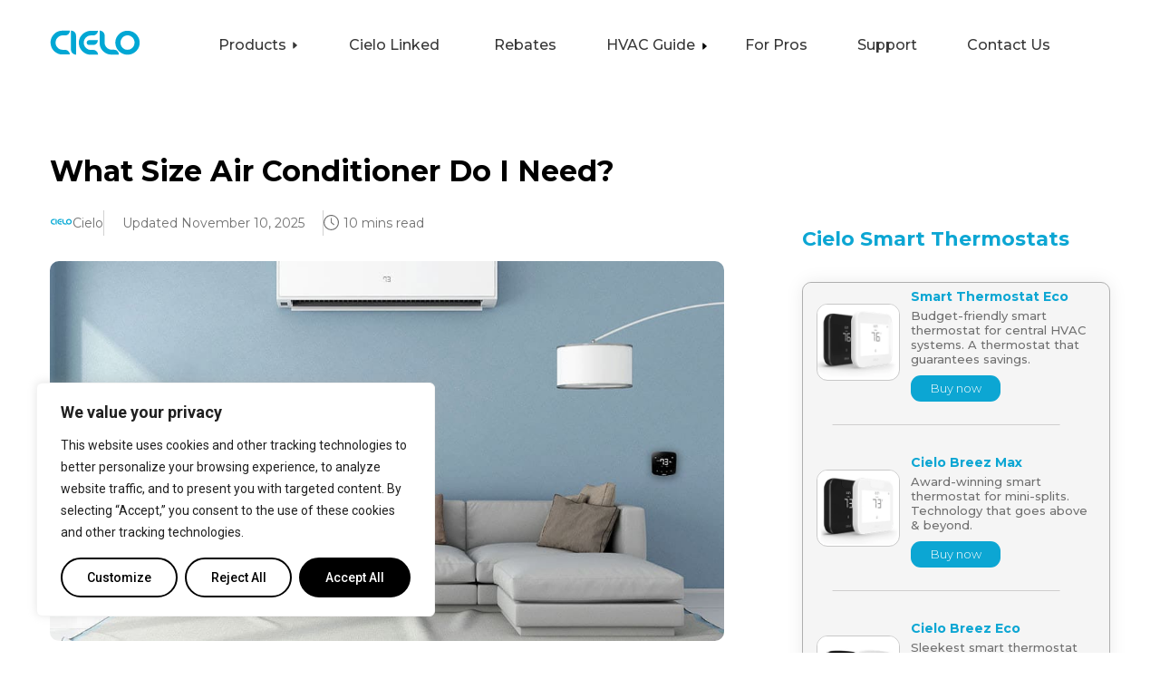

--- FILE ---
content_type: text/html; charset=UTF-8
request_url: https://cielowigle.com/blog/air-conditioner-sizing/
body_size: 56630
content:
<!DOCTYPE HTML>
<html lang="en-US">
<head>
	<meta charset="UTF-8">
	<meta name='robots' content='index, follow, max-image-preview:large, max-snippet:-1, max-video-preview:-1' />
	<style>img:is([sizes="auto" i], [sizes^="auto," i]) { contain-intrinsic-size: 3000px 1500px }</style>
	
	<!-- This site is optimized with the Yoast SEO Premium plugin v25.3 (Yoast SEO v25.8) - https://yoast.com/wordpress/plugins/seo/ -->
	<title>What Size Air Conditioner Do I Need?</title>
	<meta name="description" content="Air conditioner sizing helps you determine how many BTUs your home requires and which factors impact the size of an AC." />
	<link rel="canonical" href="https://cielowigle.com/blog/air-conditioner-sizing/" />
	<meta property="og:locale" content="en_US" />
	<meta property="og:type" content="article" />
	<meta property="og:title" content="What Size Air Conditioner Do I Need?" />
	<meta property="og:description" content="Air conditioner sizing helps you determine how many BTUs your home requires and which factors impact the size of an AC." />
	<meta property="og:url" content="https://cielowigle.com/blog/air-conditioner-sizing/" />
	<meta property="og:site_name" content="Cielo WiGle" />
	<meta property="article:publisher" content="https://www.facebook.com/CieloWiGleInc" />
	<meta property="article:published_time" content="2020-07-23T07:36:20+00:00" />
	<meta property="article:modified_time" content="2025-11-11T04:17:18+00:00" />
	<meta property="og:image" content="https://cielowigle.com/wp-content/uploads/2021/04/Air-Conditioner-Sizes-Cielo.jpg" />
	<meta property="og:image:width" content="1000" />
	<meta property="og:image:height" content="563" />
	<meta property="og:image:type" content="image/jpeg" />
	<meta name="author" content="Cielo" />
	<meta name="twitter:card" content="summary_large_image" />
	<meta name="twitter:creator" content="@CieloWigle" />
	<meta name="twitter:site" content="@CieloWigle" />
	<script type="application/ld+json" class="yoast-schema-graph">{"@context":"https://schema.org","@graph":[{"@type":"Article","@id":"https://cielowigle.com/blog/air-conditioner-sizing/#article","isPartOf":{"@id":"https://cielowigle.com/blog/air-conditioner-sizing/"},"author":{"name":"Cielo","@id":"https://cielowigle.com/#/schema/person/8e06f7da89dfbb98107044ee5573ecc5"},"headline":"What Size Air Conditioner Do I Need?","datePublished":"2020-07-23T07:36:20+00:00","dateModified":"2025-11-11T04:17:18+00:00","mainEntityOfPage":{"@id":"https://cielowigle.com/blog/air-conditioner-sizing/"},"wordCount":1931,"commentCount":2,"publisher":{"@id":"https://cielowigle.com/#organization"},"image":{"@id":"https://cielowigle.com/blog/air-conditioner-sizing/#primaryimage"},"thumbnailUrl":"https://cielowigle.com/wp-content/uploads/2021/04/Air-Conditioner-Sizes-Cielo.jpg","articleSection":["Blog","Guides"],"inLanguage":"en-US","potentialAction":[{"@type":"CommentAction","name":"Comment","target":["https://cielowigle.com/blog/air-conditioner-sizing/#respond"]}]},{"@type":"WebPage","@id":"https://cielowigle.com/blog/air-conditioner-sizing/","url":"https://cielowigle.com/blog/air-conditioner-sizing/","name":"What Size Air Conditioner Do I Need?","isPartOf":{"@id":"https://cielowigle.com/#website"},"primaryImageOfPage":{"@id":"https://cielowigle.com/blog/air-conditioner-sizing/#primaryimage"},"image":{"@id":"https://cielowigle.com/blog/air-conditioner-sizing/#primaryimage"},"thumbnailUrl":"https://cielowigle.com/wp-content/uploads/2021/04/Air-Conditioner-Sizes-Cielo.jpg","datePublished":"2020-07-23T07:36:20+00:00","dateModified":"2025-11-11T04:17:18+00:00","description":"Air conditioner sizing helps you determine how many BTUs your home requires and which factors impact the size of an AC.","breadcrumb":{"@id":"https://cielowigle.com/blog/air-conditioner-sizing/#breadcrumb"},"inLanguage":"en-US","potentialAction":[{"@type":"ReadAction","target":["https://cielowigle.com/blog/air-conditioner-sizing/"]}]},{"@type":"ImageObject","inLanguage":"en-US","@id":"https://cielowigle.com/blog/air-conditioner-sizing/#primaryimage","url":"https://cielowigle.com/wp-content/uploads/2021/04/Air-Conditioner-Sizes-Cielo.jpg","contentUrl":"https://cielowigle.com/wp-content/uploads/2021/04/Air-Conditioner-Sizes-Cielo.jpg","width":1000,"height":563,"caption":"Mini-split unit"},{"@type":"BreadcrumbList","@id":"https://cielowigle.com/blog/air-conditioner-sizing/#breadcrumb","itemListElement":[{"@type":"ListItem","position":1,"name":"Home","item":"https://cielowigle.com/"},{"@type":"ListItem","position":2,"name":"What Size Air Conditioner Do I Need?"}]},{"@type":"WebSite","@id":"https://cielowigle.com/#website","url":"https://cielowigle.com/","name":"Cielo WiGle Inc.","description":"Make Your Air Conditioner Smart | Cielo Breez","publisher":{"@id":"https://cielowigle.com/#organization"},"alternateName":"Cielo","potentialAction":[{"@type":"SearchAction","target":{"@type":"EntryPoint","urlTemplate":"https://cielowigle.com/?s={search_term_string}"},"query-input":{"@type":"PropertyValueSpecification","valueRequired":true,"valueName":"search_term_string"}}],"inLanguage":"en-US"},{"@type":"Organization","@id":"https://cielowigle.com/#organization","name":"Cielo WiGle Inc.","alternateName":"Cielo","url":"https://cielowigle.com/","logo":{"@type":"ImageObject","inLanguage":"en-US","@id":"https://cielowigle.com/#/schema/logo/image/","url":"https://cielowigle.com/wp-content/uploads/2021/01/cielo-breez-official-logo-latest.png","contentUrl":"https://cielowigle.com/wp-content/uploads/2021/01/cielo-breez-official-logo-latest.png","width":130,"height":35,"caption":"Cielo WiGle Inc."},"image":{"@id":"https://cielowigle.com/#/schema/logo/image/"},"sameAs":["https://www.facebook.com/CieloWiGleInc","https://x.com/CieloWigle","https://www.instagram.com/cielowigleinc/","https://www.linkedin.com/company/cielowigle","https://www.youtube.com/Cielowigleinc","https://www.pinterest.com/cielowigle"]},{"@type":"Person","@id":"https://cielowigle.com/#/schema/person/8e06f7da89dfbb98107044ee5573ecc5","name":"Cielo","image":{"@type":"ImageObject","inLanguage":"en-US","@id":"https://cielowigle.com/#/schema/person/image/","url":"https://secure.gravatar.com/avatar/5dd922ff60702011e04331660fe8968f0a9878c57f3065dcd16fa734d4668031?s=96&d=https%3A%2F%2Fcielowigle.com%2Fwp-content%2Fuploads%2F2022%2F06%2FCielo-Avatar.jpg&r=g","contentUrl":"https://secure.gravatar.com/avatar/5dd922ff60702011e04331660fe8968f0a9878c57f3065dcd16fa734d4668031?s=96&d=https%3A%2F%2Fcielowigle.com%2Fwp-content%2Fuploads%2F2022%2F06%2FCielo-Avatar.jpg&r=g","caption":"Cielo"},"sameAs":["https://www.cielowigle.com/"]}]}</script>
	<!-- / Yoast SEO Premium plugin. -->


<link rel='dns-prefetch' href='//fonts.googleapis.com' />
<meta name="viewport" content="width=device-width, initial-scale=1">
<meta name="theme-color" content="#ffffff">
<style id='woocommerce-inline-inline-css'>
.woocommerce form .form-row .required { visibility: visible; }
</style>
<link rel='stylesheet' id='brands-styles-css' href='https://cielowigle.com/wp-content/plugins/woocommerce/assets/css/brands.css?ver=10.1.3' media='all' />
<link rel='stylesheet' id='faq-style-css' href='https://cielowigle.com/wp-content/themes/Impreza-child/css/faq-post-styles-v2.css?ver=11fa57997333a3f1c51c086c41b050a0' media='all' />
<link rel='stylesheet' id='us-fonts-css' href='https://fonts.googleapis.com/css?family=Roboto%3A500%2C300%2C700%2C400&#038;display=swap&#038;ver=11fa57997333a3f1c51c086c41b050a0' media='all' />
<link rel='stylesheet' id='elementor-icons-css' href='https://cielowigle.com/wp-content/plugins/elementor/assets/lib/eicons/css/elementor-icons.min.css?ver=5.16.0' media='all' />
<link rel='stylesheet' id='elementor-frontend-legacy-css' href='https://cielowigle.com/wp-content/uploads/elementor/css/custom-frontend-legacy.min.css?ver=3.8.1' media='all' />
<link rel='stylesheet' id='elementor-frontend-css' href='https://cielowigle.com/wp-content/uploads/elementor/css/custom-frontend.min.css?ver=1765173924' media='all' />
<link rel='stylesheet' id='elementor-post-30391-css' href='https://cielowigle.com/wp-content/uploads/elementor/css/post-30391.css?ver=1765173924' media='all' />
<link rel='stylesheet' id='elementor-pro-css' href='https://cielowigle.com/wp-content/uploads/elementor/css/custom-pro-frontend.min.css?ver=1765173924' media='all' />
<link rel='stylesheet' id='cr-frontend-css-css' href='https://cielowigle.com/wp-content/plugins/customer-reviews-woocommerce/css/frontend.css?ver=5.81.2' media='all' />
<link rel='stylesheet' id='us-style-css' href='https://cielowigle.com/wp-content/themes/Impreza/css/style.min.css?ver=8.38.1' media='all' />
<link rel='stylesheet' id='us-woocommerce-css' href='https://cielowigle.com/wp-content/themes/Impreza/common/css/plugins/woocommerce.min.css?ver=8.38.1' media='all' />
<link rel='stylesheet' id='theme-style-css' href='https://cielowigle.com/wp-content/themes/Impreza-child/style.css?ver=8.38.1' media='all' />
<link rel='stylesheet' id='google-fonts-1-css' href='https://fonts.googleapis.com/css?family=Roboto%3A100%2C100italic%2C200%2C200italic%2C300%2C300italic%2C400%2C400italic%2C500%2C500italic%2C600%2C600italic%2C700%2C700italic%2C800%2C800italic%2C900%2C900italic%7CRoboto+Slab%3A100%2C100italic%2C200%2C200italic%2C300%2C300italic%2C400%2C400italic%2C500%2C500italic%2C600%2C600italic%2C700%2C700italic%2C800%2C800italic%2C900%2C900italic&#038;display=swap&#038;ver=11fa57997333a3f1c51c086c41b050a0' media='all' />
<script id="webtoffee-cookie-consent-js-extra">
var _wccConfig = {"_ipData":[],"_assetsURL":"https:\/\/cielowigle.com\/wp-content\/plugins\/webtoffee-cookie-consent\/lite\/frontend\/images\/","_publicURL":"https:\/\/cielowigle.com","_categories":[{"name":"Necessary","slug":"necessary","isNecessary":true,"ccpaDoNotSell":true,"cookies":[{"cookieID":"wt_consent","domain":"cielowigle.com","provider":""},{"cookieID":"elementor","domain":"cielowigle.com","provider":""},{"cookieID":"rc::a","domain":"google.com","provider":"google.com"},{"cookieID":"rc::c","domain":"google.com","provider":"google.com"},{"cookieID":"_GRECAPTCHA","domain":"www.google.com","provider":"google.com"},{"cookieID":"rc::f","domain":"google.com","provider":"google.com"},{"cookieID":"rc::b","domain":"google.com","provider":"google.com"}],"active":true,"defaultConsent":{"gdpr":true,"ccpa":true},"foundNoCookieScript":false},{"name":"Functional","slug":"functional","isNecessary":false,"ccpaDoNotSell":true,"cookies":[{"cookieID":"yt-remote-device-id","domain":"youtube.com","provider":"youtube.com"},{"cookieID":"ytidb::LAST_RESULT_ENTRY_KEY","domain":"youtube.com","provider":"youtube.com"},{"cookieID":"yt-remote-connected-devices","domain":"youtube.com","provider":"youtube.com"},{"cookieID":"yt-remote-session-app","domain":"youtube.com","provider":"youtube.com"},{"cookieID":"yt-remote-cast-installed","domain":"youtube.com","provider":"youtube.com"},{"cookieID":"yt-remote-session-name","domain":"youtube.com","provider":"youtube.com"},{"cookieID":"yt-remote-fast-check-period","domain":"youtube.com","provider":"youtube.com"}],"active":true,"defaultConsent":{"gdpr":false,"ccpa":false},"foundNoCookieScript":false},{"name":"Analytics","slug":"analytics","isNecessary":false,"ccpaDoNotSell":true,"cookies":[{"cookieID":"_gcl_au","domain":".cielowigle.com","provider":"googletagmanager.com"},{"cookieID":"_hjSessionUser_*","domain":".cielowigle.com","provider":"hotjar.com"},{"cookieID":"_hjSession_*","domain":".cielowigle.com","provider":"hotjar.com"},{"cookieID":"_ga_*","domain":".cielowigle.com","provider":"google-analytics.com|googletagmanager.com\/gtag\/js"},{"cookieID":"_ga","domain":".cielowigle.com","provider":"google-analytics.com|googletagmanager.com\/gtag\/js"},{"cookieID":"sbjs_migrations","domain":".cielowigle.com","provider":"sourcebuster.min.js"},{"cookieID":"sbjs_current_add","domain":".cielowigle.com","provider":"sourcebuster.min.js"},{"cookieID":"sbjs_first_add","domain":".cielowigle.com","provider":"sourcebuster.min.js"},{"cookieID":"sbjs_current","domain":".cielowigle.com","provider":"sourcebuster.min.js"},{"cookieID":"sbjs_first","domain":".cielowigle.com","provider":"sourcebuster.min.js"},{"cookieID":"sbjs_udata","domain":".cielowigle.com","provider":"sourcebuster.min.js"},{"cookieID":"sbjs_session","domain":".cielowigle.com","provider":"sourcebuster.min.js"}],"active":true,"defaultConsent":{"gdpr":false,"ccpa":false},"foundNoCookieScript":false},{"name":"Performance","slug":"performance","isNecessary":false,"ccpaDoNotSell":true,"cookies":[],"active":true,"defaultConsent":{"gdpr":false,"ccpa":false},"foundNoCookieScript":false},{"name":"Advertisement","slug":"advertisement","isNecessary":false,"ccpaDoNotSell":true,"cookies":[{"cookieID":"YSC","domain":".youtube.com","provider":"youtube.com"},{"cookieID":"VISITOR_INFO1_LIVE","domain":".youtube.com","provider":"youtube.com"},{"cookieID":"VISITOR_PRIVACY_METADATA","domain":".youtube.com","provider":"youtube.com"},{"cookieID":"yt.innertube::requests","domain":"youtube.com","provider":"youtube.com"},{"cookieID":"yt.innertube::nextId","domain":"youtube.com","provider":"youtube.com"}],"active":true,"defaultConsent":{"gdpr":false,"ccpa":false},"foundNoCookieScript":false},{"name":"Others","slug":"others","isNecessary":false,"ccpaDoNotSell":true,"cookies":[{"cookieID":"__Secure-ROLLOUT_TOKEN","domain":".youtube.com","provider":""}],"active":true,"defaultConsent":{"gdpr":false,"ccpa":false},"foundNoCookieScript":false}],"_activeLaw":"gdpr","_rootDomain":"","_block":"1","_showBanner":"1","_bannerConfig":{"GDPR":{"settings":{"type":"box","position":"bottom-left","applicableLaw":"gdpr","preferenceCenter":"center","selectedRegion":"ALL","consentExpiry":365,"shortcodes":[{"key":"wcc_readmore","content":"<a href=\"#\" class=\"wcc-policy\" aria-label=\"Cookie Policy\" target=\"_blank\" rel=\"noopener\" data-tag=\"readmore-button\">Cookie Policy<\/a>","tag":"readmore-button","status":false,"attributes":{"rel":"nofollow","target":"_blank"}},{"key":"wcc_show_desc","content":"<button class=\"wcc-show-desc-btn\" data-tag=\"show-desc-button\" aria-label=\"Show more\">Show more<\/button>","tag":"show-desc-button","status":true,"attributes":[]},{"key":"wcc_hide_desc","content":"<button class=\"wcc-show-desc-btn\" data-tag=\"hide-desc-button\" aria-label=\"Show less\">Show less<\/button>","tag":"hide-desc-button","status":true,"attributes":[]},{"key":"wcc_category_toggle_label","content":"[wcc_{{status}}_category_label] [wcc_preference_{{category_slug}}_title]","tag":"","status":true,"attributes":[]},{"key":"wcc_enable_category_label","content":"Enable","tag":"","status":true,"attributes":[]},{"key":"wcc_disable_category_label","content":"Disable","tag":"","status":true,"attributes":[]},{"key":"wcc_video_placeholder","content":"<div class=\"video-placeholder-normal\" data-tag=\"video-placeholder\" id=\"[UNIQUEID]\"><p class=\"video-placeholder-text-normal\" data-tag=\"placeholder-title\">Please accept cookies to access this content<\/p><\/div>","tag":"","status":true,"attributes":[]},{"key":"wcc_enable_optout_label","content":"Enable","tag":"","status":true,"attributes":[]},{"key":"wcc_disable_optout_label","content":"Disable","tag":"","status":true,"attributes":[]},{"key":"wcc_optout_toggle_label","content":"[wcc_{{status}}_optout_label] [wcc_optout_option_title]","tag":"","status":true,"attributes":[]},{"key":"wcc_optout_option_title","content":"Do Not Sell or Share My Personal Information","tag":"","status":true,"attributes":[]},{"key":"wcc_optout_close_label","content":"Close","tag":"","status":true,"attributes":[]}],"bannerEnabled":true},"behaviours":{"reloadBannerOnAccept":false,"loadAnalyticsByDefault":false,"animations":{"onLoad":"animate","onHide":"sticky"}},"config":{"revisitConsent":{"status":true,"tag":"revisit-consent","position":"bottom-left","meta":{"url":"#"},"styles":[],"elements":{"title":{"type":"text","tag":"revisit-consent-title","status":true,"styles":{"color":"#0056a7"}}}},"preferenceCenter":{"toggle":{"status":true,"tag":"detail-category-toggle","type":"toggle","states":{"active":{"styles":{"background-color":"#000000"}},"inactive":{"styles":{"background-color":"#D0D5D2"}}}},"poweredBy":false},"categoryPreview":{"status":false,"toggle":{"status":true,"tag":"detail-category-preview-toggle","type":"toggle","states":{"active":{"styles":{"background-color":"#000000"}},"inactive":{"styles":{"background-color":"#D0D5D2"}}}}},"videoPlaceholder":{"status":true,"styles":{"background-color":"#000000","border-color":"#000000","color":"#ffffff"}},"readMore":{"status":false,"tag":"readmore-button","type":"link","meta":{"noFollow":true,"newTab":true},"styles":{"color":"#000000","background-color":"transparent","border-color":"transparent"}},"auditTable":{"status":true},"optOption":{"status":true,"toggle":{"status":true,"tag":"optout-option-toggle","type":"toggle","states":{"active":{"styles":{"background-color":"#000000"}},"inactive":{"styles":{"background-color":"#FFFFFF"}}}},"gpcOption":false}}}},"_version":"3.4.1","_logConsent":"1","_tags":[{"tag":"accept-button","styles":{"color":"#FFFFFF","background-color":"#000000","border-color":"#000000"}},{"tag":"reject-button","styles":{"color":"#000000","background-color":"transparent","border-color":"#000000"}},{"tag":"settings-button","styles":{"color":"#000000","background-color":"transparent","border-color":"#000000"}},{"tag":"readmore-button","styles":{"color":"#000000","background-color":"transparent","border-color":"transparent"}},{"tag":"donotsell-button","styles":{"color":"#1863dc","background-color":"transparent","border-color":"transparent"}},{"tag":"accept-button","styles":{"color":"#FFFFFF","background-color":"#000000","border-color":"#000000"}},{"tag":"revisit-consent","styles":[]}],"_rtl":"","_lawSelected":["GDPR"],"_restApiUrl":"https:\/\/directory.cookieyes.com\/api\/v1\/ip","_renewConsent":"1736249283658","_restrictToCA":"","_customEvents":"","_ccpaAllowedRegions":[],"_gdprAllowedRegions":[],"_providersToBlock":[{"re":"youtube.com","categories":["functional","advertisement"]},{"re":"googletagmanager.com","categories":["analytics"]},{"re":"hotjar.com","categories":["analytics"]},{"re":"google-analytics.com|googletagmanager.com\/gtag\/js","categories":["analytics"]},{"re":"sourcebuster.min.js","categories":["analytics"]}]};
var _wccStyles = {"css":{"GDPR":".wcc-overlay{background: #000000; opacity: 0.4; position: fixed; top: 0; left: 0; width: 100%; height: 100%; z-index: 99999999;}.wcc-hide{display: none;}.wcc-btn-revisit-wrapper{display: flex; padding: 6px; border-radius: 8px; opacity: 0px; background-color:#ffffff; box-shadow: 0px 3px 10px 0px #798da04d;  align-items: center; justify-content: center;   position: fixed; z-index: 999999; cursor: pointer;}.wcc-revisit-bottom-left{bottom: 15px; left: 15px;}.wcc-revisit-bottom-right{bottom: 15px; right: 15px;}.wcc-btn-revisit-wrapper .wcc-btn-revisit{display: flex; align-items: center; justify-content: center; background: none; border: none; cursor: pointer; position: relative; margin: 0; padding: 0;}.wcc-btn-revisit-wrapper .wcc-btn-revisit img{max-width: fit-content; margin: 0; } .wcc-btn-revisit-wrapper .wcc-revisit-help-text{font-size:14px; margin-left:4px; display:none;}.wcc-btn-revisit-wrapper:hover .wcc-revisit-help-text {display: block;}.wcc-revisit-hide{display: none;}.wcc-preference-btn:hover{cursor:pointer; text-decoration:underline;}.wcc-cookie-audit-table { font-family: inherit; border-collapse: collapse; width: 100%;} .wcc-cookie-audit-table th, .wcc-cookie-audit-table td {text-align: left; padding: 10px; font-size: 12px; color: #000000; word-break: normal; background-color: #d9dfe7; border: 1px solid #cbced6;} .wcc-cookie-audit-table tr:nth-child(2n + 1) td { background: #f1f5fa; }.wcc-consent-container{position: fixed; width: 440px; box-sizing: border-box; z-index: 9999999; border-radius: 6px;}.wcc-consent-container .wcc-consent-bar{background: #ffffff; border: 1px solid; padding: 20px 26px; box-shadow: 0 -1px 10px 0 #acabab4d; border-radius: 6px;}.wcc-box-bottom-left{bottom: 40px; left: 40px;}.wcc-box-bottom-right{bottom: 40px; right: 40px;}.wcc-box-top-left{top: 40px; left: 40px;}.wcc-box-top-right{top: 40px; right: 40px;}.wcc-custom-brand-logo-wrapper .wcc-custom-brand-logo{width: 100px; height: auto; margin: 0 0 12px 0;}.wcc-notice .wcc-title{color: #212121; font-weight: 700; font-size: 18px; line-height: 24px; margin: 0 0 12px 0;}.wcc-notice-des *,.wcc-preference-content-wrapper *,.wcc-accordion-header-des *,.wcc-gpc-wrapper .wcc-gpc-desc *{font-size: 14px;}.wcc-notice-des{color: #212121; font-size: 14px; line-height: 24px; font-weight: 400;}.wcc-notice-des img{height: 25px; width: 25px;}.wcc-consent-bar .wcc-notice-des p,.wcc-gpc-wrapper .wcc-gpc-desc p,.wcc-preference-body-wrapper .wcc-preference-content-wrapper p,.wcc-accordion-header-wrapper .wcc-accordion-header-des p,.wcc-cookie-des-table li div:last-child p{color: inherit; margin-top: 0;}.wcc-notice-des P:last-child,.wcc-preference-content-wrapper p:last-child,.wcc-cookie-des-table li div:last-child p:last-child,.wcc-gpc-wrapper .wcc-gpc-desc p:last-child{margin-bottom: 0;}.wcc-notice-des a.wcc-policy,.wcc-notice-des button.wcc-policy{font-size: 14px; color: #1863dc; white-space: nowrap; cursor: pointer; background: transparent; border: 1px solid; text-decoration: underline;}.wcc-notice-des button.wcc-policy{padding: 0;}.wcc-notice-des a.wcc-policy:focus-visible,.wcc-notice-des button.wcc-policy:focus-visible,.wcc-preference-content-wrapper .wcc-show-desc-btn:focus-visible,.wcc-accordion-header .wcc-accordion-btn:focus-visible,.wcc-preference-header .wcc-btn-close:focus-visible,.wcc-switch input[type=\"checkbox\"]:focus-visible,.wcc-footer-wrapper a:focus-visible,.wcc-btn:focus-visible{outline: 2px solid #1863dc; outline-offset: 2px;}.wcc-btn:focus:not(:focus-visible),.wcc-accordion-header .wcc-accordion-btn:focus:not(:focus-visible),.wcc-preference-content-wrapper .wcc-show-desc-btn:focus:not(:focus-visible),.wcc-btn-revisit-wrapper .wcc-btn-revisit:focus:not(:focus-visible),.wcc-preference-header .wcc-btn-close:focus:not(:focus-visible),.wcc-consent-bar .wcc-banner-btn-close:focus:not(:focus-visible){outline: 0;}button.wcc-show-desc-btn:not(:hover):not(:active){color: #1863dc; background: transparent;}button.wcc-accordion-btn:not(:hover):not(:active),button.wcc-banner-btn-close:not(:hover):not(:active),button.wcc-btn-revisit:not(:hover):not(:active),button.wcc-btn-close:not(:hover):not(:active){background: transparent;}.wcc-consent-bar button:hover,.wcc-modal.wcc-modal-open button:hover,.wcc-consent-bar button:focus,.wcc-modal.wcc-modal-open button:focus{text-decoration: none;}.wcc-notice-btn-wrapper{display: flex; justify-content: flex-start; align-items: center; flex-wrap: wrap; margin-top: 16px;}.wcc-notice-btn-wrapper .wcc-btn{text-shadow: none; box-shadow: none;}.wcc-btn{flex: auto; max-width: 100%; font-size: 14px; font-family: inherit; line-height: 24px; padding: 8px; font-weight: 500; margin: 0 8px 0 0; border-radius: 2px; cursor: pointer; text-align: center; text-transform: none; min-height: 0;}.wcc-btn:hover{opacity: 0.8;}.wcc-btn-customize{color: #1863dc; background: transparent; border: 2px solid #1863dc;}.wcc-btn-reject{color: #1863dc; background: transparent; border: 2px solid #1863dc;}.wcc-btn-accept{background: #1863dc; color: #ffffff; border: 2px solid #1863dc;}.wcc-btn:last-child{margin-right: 0;}@media (max-width: 576px){.wcc-box-bottom-left{bottom: 0; left: 0;}.wcc-box-bottom-right{bottom: 0; right: 0;}.wcc-box-top-left{top: 0; left: 0;}.wcc-box-top-right{top: 0; right: 0;}}@media (max-width: 440px){.wcc-box-bottom-left, .wcc-box-bottom-right, .wcc-box-top-left, .wcc-box-top-right{width: 100%; max-width: 100%;}.wcc-consent-container .wcc-consent-bar{padding: 20px 0;}.wcc-custom-brand-logo-wrapper, .wcc-notice .wcc-title, .wcc-notice-des, .wcc-notice-btn-wrapper{padding: 0 24px;}.wcc-notice-des{max-height: 40vh; overflow-y: scroll;}.wcc-notice-btn-wrapper{flex-direction: column; margin-top: 0;}.wcc-btn{width: 100%; margin: 10px 0 0 0;}.wcc-notice-btn-wrapper .wcc-btn-customize{order: 2;}.wcc-notice-btn-wrapper .wcc-btn-reject{order: 3;}.wcc-notice-btn-wrapper .wcc-btn-accept{order: 1; margin-top: 16px;}}@media (max-width: 352px){.wcc-notice .wcc-title{font-size: 16px;}.wcc-notice-des *{font-size: 12px;}.wcc-notice-des, .wcc-btn{font-size: 12px;}}.wcc-modal.wcc-modal-open{display: flex; visibility: visible; -webkit-transform: translate(-50%, -50%); -moz-transform: translate(-50%, -50%); -ms-transform: translate(-50%, -50%); -o-transform: translate(-50%, -50%); transform: translate(-50%, -50%); top: 50%; left: 50%; transition: all 1s ease;}.wcc-modal{box-shadow: 0 32px 68px rgba(0, 0, 0, 0.3); margin: 0 auto; position: fixed; max-width: 100%; background: #ffffff; top: 50%; box-sizing: border-box; border-radius: 6px; z-index: 999999999; color: #212121; -webkit-transform: translate(-50%, 100%); -moz-transform: translate(-50%, 100%); -ms-transform: translate(-50%, 100%); -o-transform: translate(-50%, 100%); transform: translate(-50%, 100%); visibility: hidden; transition: all 0s ease;}.wcc-preference-center{max-height: 79vh; overflow: hidden; width: 845px; overflow: hidden; flex: 1 1 0; display: flex; flex-direction: column; border-radius: 6px;}.wcc-preference-header{display: flex; align-items: center; justify-content: space-between; padding: 22px 24px; border-bottom: 1px solid;}.wcc-preference-header .wcc-preference-title{font-size: 18px; font-weight: 700; line-height: 24px;}.wcc-google-privacy-url a {text-decoration:none;color: #1863dc;cursor:pointer;} .wcc-preference-header .wcc-btn-close{margin: 0; cursor: pointer; vertical-align: middle; padding: 0; background: none; border: none; width: auto; height: auto; min-height: 0; line-height: 0; text-shadow: none; box-shadow: none;}.wcc-preference-header .wcc-btn-close img{margin: 0; height: 10px; width: 10px;}.wcc-preference-body-wrapper{padding: 0 24px; flex: 1; overflow: auto; box-sizing: border-box;}.wcc-preference-content-wrapper,.wcc-gpc-wrapper .wcc-gpc-desc,.wcc-google-privacy-policy{font-size: 14px; line-height: 24px; font-weight: 400; padding: 12px 0;}.wcc-preference-content-wrapper{border-bottom: 1px solid;}.wcc-preference-content-wrapper img{height: 25px; width: 25px;}.wcc-preference-content-wrapper .wcc-show-desc-btn{font-size: 14px; font-family: inherit; color: #1863dc; text-decoration: none; line-height: 24px; padding: 0; margin: 0; white-space: nowrap; cursor: pointer; background: transparent; border-color: transparent; text-transform: none; min-height: 0; text-shadow: none; box-shadow: none;}.wcc-accordion-wrapper{margin-bottom: 10px;}.wcc-accordion{border-bottom: 1px solid;}.wcc-accordion:last-child{border-bottom: none;}.wcc-accordion .wcc-accordion-item{display: flex; margin-top: 10px;}.wcc-accordion .wcc-accordion-body{display: none;}.wcc-accordion.wcc-accordion-active .wcc-accordion-body{display: block; padding: 0 22px; margin-bottom: 16px;}.wcc-accordion-header-wrapper{cursor: pointer; width: 100%;}.wcc-accordion-item .wcc-accordion-header{display: flex; justify-content: space-between; align-items: center;}.wcc-accordion-header .wcc-accordion-btn{font-size: 16px; font-family: inherit; color: #212121; line-height: 24px; background: none; border: none; font-weight: 700; padding: 0; margin: 0; cursor: pointer; text-transform: none; min-height: 0; text-shadow: none; box-shadow: none;}.wcc-accordion-header .wcc-always-active{color: #008000; font-weight: 600; line-height: 24px; font-size: 14px;}.wcc-accordion-header-des{font-size: 14px; line-height: 24px; margin: 10px 0 16px 0;}.wcc-accordion-chevron{margin-right: 22px; position: relative; cursor: pointer;}.wcc-accordion-chevron-hide{display: none;}.wcc-accordion .wcc-accordion-chevron i::before{content: \"\"; position: absolute; border-right: 1.4px solid; border-bottom: 1.4px solid; border-color: inherit; height: 6px; width: 6px; -webkit-transform: rotate(-45deg); -moz-transform: rotate(-45deg); -ms-transform: rotate(-45deg); -o-transform: rotate(-45deg); transform: rotate(-45deg); transition: all 0.2s ease-in-out; top: 8px;}.wcc-accordion.wcc-accordion-active .wcc-accordion-chevron i::before{-webkit-transform: rotate(45deg); -moz-transform: rotate(45deg); -ms-transform: rotate(45deg); -o-transform: rotate(45deg); transform: rotate(45deg);}.wcc-audit-table{background: #f4f4f4; border-radius: 6px;}.wcc-audit-table .wcc-empty-cookies-text{color: inherit; font-size: 12px; line-height: 24px; margin: 0; padding: 10px;}.wcc-audit-table .wcc-cookie-des-table{font-size: 12px; line-height: 24px; font-weight: normal; padding: 15px 10px; border-bottom: 1px solid; border-bottom-color: inherit; margin: 0;}.wcc-audit-table .wcc-cookie-des-table:last-child{border-bottom: none;}.wcc-audit-table .wcc-cookie-des-table li{list-style-type: none; display: flex; padding: 3px 0;}.wcc-audit-table .wcc-cookie-des-table li:first-child{padding-top: 0;}.wcc-cookie-des-table li div:first-child{width: 100px; font-weight: 600; word-break: break-word; word-wrap: break-word;}.wcc-cookie-des-table li div:last-child{flex: 1; word-break: break-word; word-wrap: break-word; margin-left: 8px;}.wcc-footer-shadow{display: block; width: 100%; height: 40px; background: linear-gradient(180deg, rgba(255, 255, 255, 0) 0%, #ffffff 100%); position: absolute; bottom: calc(100% - 1px);}.wcc-footer-wrapper{position: relative;}.wcc-prefrence-btn-wrapper{display: flex; flex-wrap: wrap; align-items: center; justify-content: center; padding: 22px 24px; border-top: 1px solid;}.wcc-prefrence-btn-wrapper .wcc-btn{flex: auto; max-width: 100%; text-shadow: none; box-shadow: none;}.wcc-btn-preferences{color: #1863dc; background: transparent; border: 2px solid #1863dc;}.wcc-preference-header,.wcc-preference-body-wrapper,.wcc-preference-content-wrapper,.wcc-accordion-wrapper,.wcc-accordion,.wcc-accordion-wrapper,.wcc-footer-wrapper,.wcc-prefrence-btn-wrapper{border-color: inherit;}@media (max-width: 845px){.wcc-modal{max-width: calc(100% - 16px);}}@media (max-width: 576px){.wcc-modal{max-width: 100%;}.wcc-preference-center{max-height: 100vh;}.wcc-prefrence-btn-wrapper{flex-direction: column;}.wcc-accordion.wcc-accordion-active .wcc-accordion-body{padding-right: 0;}.wcc-prefrence-btn-wrapper .wcc-btn{width: 100%; margin: 10px 0 0 0;}.wcc-prefrence-btn-wrapper .wcc-btn-reject{order: 3;}.wcc-prefrence-btn-wrapper .wcc-btn-accept{order: 1; margin-top: 0;}.wcc-prefrence-btn-wrapper .wcc-btn-preferences{order: 2;}}@media (max-width: 425px){.wcc-accordion-chevron{margin-right: 15px;}.wcc-notice-btn-wrapper{margin-top: 0;}.wcc-accordion.wcc-accordion-active .wcc-accordion-body{padding: 0 15px;}}@media (max-width: 352px){.wcc-preference-header .wcc-preference-title{font-size: 16px;}.wcc-preference-header{padding: 16px 24px;}.wcc-preference-content-wrapper *, .wcc-accordion-header-des *{font-size: 12px;}.wcc-preference-content-wrapper, .wcc-preference-content-wrapper .wcc-show-more, .wcc-accordion-header .wcc-always-active, .wcc-accordion-header-des, .wcc-preference-content-wrapper .wcc-show-desc-btn, .wcc-notice-des a.wcc-policy{font-size: 12px;}.wcc-accordion-header .wcc-accordion-btn{font-size: 14px;}}.wcc-switch{display: flex;}.wcc-switch input[type=\"checkbox\"]{position: relative; width: 44px; height: 24px; margin: 0; background: #d0d5d2; -webkit-appearance: none; border-radius: 50px; cursor: pointer; outline: 0; border: none; top: 0;}.wcc-switch input[type=\"checkbox\"]:checked{background: #1863dc;}.wcc-switch input[type=\"checkbox\"]:before{position: absolute; content: \"\"; height: 20px; width: 20px; left: 2px; bottom: 2px; border-radius: 50%; background-color: white; -webkit-transition: 0.4s; transition: 0.4s; margin: 0;}.wcc-switch input[type=\"checkbox\"]:after{display: none;}.wcc-switch input[type=\"checkbox\"]:checked:before{-webkit-transform: translateX(20px); -ms-transform: translateX(20px); transform: translateX(20px);}@media (max-width: 425px){.wcc-switch input[type=\"checkbox\"]{width: 38px; height: 21px;}.wcc-switch input[type=\"checkbox\"]:before{height: 17px; width: 17px;}.wcc-switch input[type=\"checkbox\"]:checked:before{-webkit-transform: translateX(17px); -ms-transform: translateX(17px); transform: translateX(17px);}}.wcc-consent-bar .wcc-banner-btn-close{position: absolute; right: 10px; top: 8px; background: none; border: none; cursor: pointer; padding: 0; margin: 0; min-height: 0; line-height: 0; height: auto; width: auto; text-shadow: none; box-shadow: none;}.wcc-consent-bar .wcc-banner-btn-close img{height: 10px; width: 10px; margin: 0;}.wcc-notice-group{font-size: 14px; line-height: 24px; font-weight: 400; color: #212121;}.wcc-notice-btn-wrapper .wcc-btn-do-not-sell{font-size: 14px; line-height: 24px; padding: 6px 0; margin: 0; font-weight: 500; background: none; border-radius: 2px; border: none; white-space: nowrap; cursor: pointer; text-align: left; color: #1863dc; background: transparent; border-color: transparent; box-shadow: none; text-shadow: none;}.wcc-consent-bar .wcc-banner-btn-close:focus-visible,.wcc-notice-btn-wrapper .wcc-btn-do-not-sell:focus-visible,.wcc-opt-out-btn-wrapper .wcc-btn:focus-visible,.wcc-opt-out-checkbox-wrapper input[type=\"checkbox\"].wcc-opt-out-checkbox:focus-visible{outline: 2px solid #1863dc; outline-offset: 2px;}@media (max-width: 440px){.wcc-consent-container{width: 100%;}}@media (max-width: 352px){.wcc-notice-des a.wcc-policy, .wcc-notice-btn-wrapper .wcc-btn-do-not-sell{font-size: 12px;}}.wcc-opt-out-wrapper{padding: 12px 0;}.wcc-opt-out-wrapper .wcc-opt-out-checkbox-wrapper{display: flex; align-items: center;}.wcc-opt-out-checkbox-wrapper .wcc-opt-out-checkbox-label{font-size: 16px; font-weight: 700; line-height: 24px; margin: 0 0 0 12px; cursor: pointer;}.wcc-opt-out-checkbox-wrapper input[type=\"checkbox\"].wcc-opt-out-checkbox{background-color: #ffffff; border: 1px solid black; width: 20px; height: 18.5px; margin: 0; -webkit-appearance: none; position: relative; display: flex; align-items: center; justify-content: center; border-radius: 2px; cursor: pointer;}.wcc-opt-out-checkbox-wrapper input[type=\"checkbox\"].wcc-opt-out-checkbox:checked{background-color: #1863dc; border: none;}.wcc-opt-out-checkbox-wrapper input[type=\"checkbox\"].wcc-opt-out-checkbox:checked::after{left: 6px; bottom: 4px; width: 7px; height: 13px; border: solid #ffffff; border-width: 0 3px 3px 0; border-radius: 2px; -webkit-transform: rotate(45deg); -ms-transform: rotate(45deg); transform: rotate(45deg); content: \"\"; position: absolute; box-sizing: border-box;}.wcc-opt-out-checkbox-wrapper.wcc-disabled .wcc-opt-out-checkbox-label,.wcc-opt-out-checkbox-wrapper.wcc-disabled input[type=\"checkbox\"].wcc-opt-out-checkbox{cursor: no-drop;}.wcc-gpc-wrapper{margin: 0 0 0 32px;}.wcc-footer-wrapper .wcc-opt-out-btn-wrapper{display: flex; flex-wrap: wrap; align-items: center; justify-content: center; padding: 22px 24px;}.wcc-opt-out-btn-wrapper .wcc-btn{flex: auto; max-width: 100%; text-shadow: none; box-shadow: none;}.wcc-opt-out-btn-wrapper .wcc-btn-cancel{border: 1px solid #dedfe0; background: transparent; color: #858585;}.wcc-opt-out-btn-wrapper .wcc-btn-confirm{background: #1863dc; color: #ffffff; border: 1px solid #1863dc;}@media (max-width: 352px){.wcc-opt-out-checkbox-wrapper .wcc-opt-out-checkbox-label{font-size: 14px;}.wcc-gpc-wrapper .wcc-gpc-desc, .wcc-gpc-wrapper .wcc-gpc-desc *{font-size: 12px;}.wcc-opt-out-checkbox-wrapper input[type=\"checkbox\"].wcc-opt-out-checkbox{width: 16px; height: 16px;}.wcc-opt-out-checkbox-wrapper input[type=\"checkbox\"].wcc-opt-out-checkbox:checked::after{left: 5px; bottom: 4px; width: 3px; height: 9px;}.wcc-gpc-wrapper{margin: 0 0 0 28px;}}.video-placeholder-youtube{background-size: 100% 100%; background-position: center; background-repeat: no-repeat; background-color: #b2b0b059; position: relative; display: flex; align-items: center; justify-content: center; max-width: 100%;}.video-placeholder-text-youtube{text-align: center; align-items: center; padding: 10px 16px; background-color: #000000cc; color: #ffffff; border: 1px solid; border-radius: 2px; cursor: pointer;}.video-placeholder-normal{background-image: url(\"\/wp-content\/plugins\/webtoffee-cookie-consent\/lite\/frontend\/images\/placeholder.svg\"); background-size: 80px; background-position: center; background-repeat: no-repeat; background-color: #b2b0b059; position: relative; display: flex; align-items: flex-end; justify-content: center; max-width: 100%;}.video-placeholder-text-normal{align-items: center; padding: 10px 16px; text-align: center; border: 1px solid; border-radius: 2px; cursor: pointer;}.wcc-rtl{direction: rtl; text-align: right;}.wcc-rtl .wcc-banner-btn-close{left: 9px; right: auto;}.wcc-rtl .wcc-notice-btn-wrapper .wcc-btn:last-child{margin-right: 8px;}.wcc-rtl .wcc-notice-btn-wrapper .wcc-btn:first-child{margin-right: 0;}.wcc-rtl .wcc-notice-btn-wrapper{margin-left: 0; margin-right: 15px;}.wcc-rtl .wcc-prefrence-btn-wrapper .wcc-btn{margin-right: 8px;}.wcc-rtl .wcc-prefrence-btn-wrapper .wcc-btn:first-child{margin-right: 0;}.wcc-rtl .wcc-accordion .wcc-accordion-chevron i::before{border: none; border-left: 1.4px solid; border-top: 1.4px solid; left: 12px;}.wcc-rtl .wcc-accordion.wcc-accordion-active .wcc-accordion-chevron i::before{-webkit-transform: rotate(-135deg); -moz-transform: rotate(-135deg); -ms-transform: rotate(-135deg); -o-transform: rotate(-135deg); transform: rotate(-135deg);}@media (max-width: 768px){.wcc-rtl .wcc-notice-btn-wrapper{margin-right: 0;}}@media (max-width: 576px){.wcc-rtl .wcc-notice-btn-wrapper .wcc-btn:last-child{margin-right: 0;}.wcc-rtl .wcc-prefrence-btn-wrapper .wcc-btn{margin-right: 0;}.wcc-rtl .wcc-accordion.wcc-accordion-active .wcc-accordion-body{padding: 0 22px 0 0;}}@media (max-width: 425px){.wcc-rtl .wcc-accordion.wcc-accordion-active .wcc-accordion-body{padding: 0 15px 0 0;}}.wcc-rtl .wcc-opt-out-btn-wrapper .wcc-btn{margin-right: 12px;}.wcc-rtl .wcc-opt-out-btn-wrapper .wcc-btn:first-child{margin-right: 0;}.wcc-rtl .wcc-opt-out-checkbox-wrapper .wcc-opt-out-checkbox-label{margin: 0 12px 0 0;}"}};
var _wccApi = {"base":"https:\/\/cielowigle.com\/wp-json\/wcc\/v1\/","nonce":"0e31a41f00"};
</script>
<script src="https://cielowigle.com/wp-content/plugins/webtoffee-cookie-consent/lite/frontend/js/script.min.js?ver=3.4.1" id="webtoffee-cookie-consent-js"></script>
<script src="https://cielowigle.com/wp-includes/js/jquery/jquery.min.js?ver=3.7.1" id="jquery-core-js"></script>
<script src="https://cielowigle.com/wp-includes/js/jquery/jquery-migrate.min.js?ver=3.4.1" id="jquery-migrate-js"></script>
<script src="https://cielowigle.com/wp-content/plugins/woocommerce/assets/js/jquery-blockui/jquery.blockUI.min.js?ver=2.7.0-wc.10.1.3" id="jquery-blockui-js" defer data-wp-strategy="defer"></script>
<script id="wc-add-to-cart-js-extra">
var wc_add_to_cart_params = {"ajax_url":"\/wp-admin\/admin-ajax.php","wc_ajax_url":"\/?wc-ajax=%%endpoint%%&elementor_page_id=21652","i18n_view_cart":"View cart","cart_url":"https:\/\/cielowigle.com\/cart\/","is_cart":"","cart_redirect_after_add":"no"};
</script>
<script src="https://cielowigle.com/wp-content/plugins/woocommerce/assets/js/frontend/add-to-cart.min.js?ver=10.1.3" id="wc-add-to-cart-js" defer data-wp-strategy="defer"></script>
<script src="https://cielowigle.com/wp-content/plugins/woocommerce/assets/js/js-cookie/js.cookie.min.js?ver=2.1.4-wc.10.1.3" id="js-cookie-js" defer data-wp-strategy="defer"></script>
<script id="woocommerce-js-extra">
var woocommerce_params = {"ajax_url":"\/wp-admin\/admin-ajax.php","wc_ajax_url":"\/?wc-ajax=%%endpoint%%&elementor_page_id=21652","i18n_password_show":"Show password","i18n_password_hide":"Hide password"};
</script>
<script src="https://cielowigle.com/wp-content/plugins/woocommerce/assets/js/frontend/woocommerce.min.js?ver=10.1.3" id="woocommerce-js" defer data-wp-strategy="defer"></script>
<script></script><link rel="https://api.w.org/" href="https://cielowigle.com/wp-json/" /><link rel="alternate" title="JSON" type="application/json" href="https://cielowigle.com/wp-json/wp/v2/posts/21652" /><link rel="EditURI" type="application/rsd+xml" title="RSD" href="https://cielowigle.com/xmlrpc.php?rsd" />
<link rel='shortlink' href='https://cielowigle.com/?p=21652' />
<link rel="alternate" title="oEmbed (JSON)" type="application/json+oembed" href="https://cielowigle.com/wp-json/oembed/1.0/embed?url=https%3A%2F%2Fcielowigle.com%2Fblog%2Fair-conditioner-sizing%2F" />
<link rel="alternate" title="oEmbed (XML)" type="text/xml+oembed" href="https://cielowigle.com/wp-json/oembed/1.0/embed?url=https%3A%2F%2Fcielowigle.com%2Fblog%2Fair-conditioner-sizing%2F&#038;format=xml" />
<style id="wcc-style-inline">[data-tag]{visibility:hidden;}</style>		  <script type="text/javascript">
			
			jQuery( document ).ready(function() {

				jQuery(document).on("click",".w-comments-title",function() {
					jQuery(".w-comments-list, #respond").toggleClass("commentshow");
					jQuery(this).toggleClass("commentshow");
				});
				
				jQuery(".toc-headline, .toctog").click(function(){
					jQuery(".table-of-contents ol").toggle();
					jQuery(".toggle-toc .fas").toggleClass('fa-chevron-up fa-chevron-down')
				});
				jQuery(".a2a_floating_style").prepend("<p class='sharesocial'>Share</p>"); 

				var $win = jQuery( window ).width(); 
				if( $win  > 1280 ){
					// Sticky Product SideBar
					var $window = jQuery(window);  
					var $sidebar = jQuery(".product-sidebar"); 
					var $sidebarHeight = $sidebar.innerHeight();   
					var $footerOffsetTop = jQuery(".sepratorh").offset().top; 
					var $sidebarOffset = $sidebar.offset();
					
					$window.scroll(function() {
						if($window.scrollTop() > $sidebarOffset.top) {
						$sidebar.addClass("fixed");   
						} else {
						$sidebar.removeClass("fixed");   
						}    
						if($window.scrollTop() + $sidebarHeight > $footerOffsetTop) {
						$sidebar.css({"top" : -($window.scrollTop() + $sidebarHeight - $footerOffsetTop)});        
						} else {
						$sidebar.css({"top": "0",});  
						}    
					});  
				}

				var widt = jQuery( window ).width();
				if(widt < 767){
					jQuery('.inside-cielo-product-slider, .post-cat').slick({
						centerMode: true,
						centerPadding: '60px',
						slidesToShow: 1,
						dots: true,
						responsive: [
							{
							breakpoint: 768,
							settings: {
								arrows: false,
								centerMode: true,
								centerPadding: '60px',
								slidesToShow: 1
							}
							},
							{
							breakpoint: 480,
							settings: {
								arrows: false,
								centerMode: true,
								centerPadding: '60px',
								slidesToShow: 1
							}
							}
						]
					});
				}

			});

		  </script>
	  		<script id="us_add_no_touch">
			if ( ! /Android|webOS|iPhone|iPad|iPod|BlackBerry|IEMobile|Opera Mini/i.test( navigator.userAgent ) ) {
				document.documentElement.classList.add( "no-touch" );
			}
		</script>
				<script id="us_color_scheme_switch_class">
			if ( document.cookie.includes( "us_color_scheme_switch_is_on=true" ) ) {
				document.documentElement.classList.add( "us-color-scheme-on" );
			}
		</script>
			<noscript><style>.woocommerce-product-gallery{ opacity: 1 !important; }</style></noscript>
	<meta name="generator" content="Powered by WPBakery Page Builder - drag and drop page builder for WordPress."/>
<!-- Google Tag Manager -->
<script>(function(w,d,s,l,i){w[l]=w[l]||[];w[l].push({'gtm.start':
new Date().getTime(),event:'gtm.js'});var f=d.getElementsByTagName(s)[0],
j=d.createElement(s),dl=l!='dataLayer'?'&l='+l:'';j.async=true;j.src=
'https://www.googletagmanager.com/gtm.js?id='+i+dl;f.parentNode.insertBefore(j,f);
})(window,document,'script','dataLayer','GTM-TWBXT9B');</script>
<!-- End Google Tag Manager --><link rel="icon" href="https://cielowigle.com/wp-content/uploads/2018/12/cropped-site-icon-cielowigle-1-32x32.png" sizes="32x32" />
<link rel="icon" href="https://cielowigle.com/wp-content/uploads/2018/12/cropped-site-icon-cielowigle-1-192x192.png" sizes="192x192" />
<link rel="apple-touch-icon" href="https://cielowigle.com/wp-content/uploads/2018/12/cropped-site-icon-cielowigle-1-180x180.png" />
<meta name="msapplication-TileImage" content="https://cielowigle.com/wp-content/uploads/2018/12/cropped-site-icon-cielowigle-1-270x270.png" />
		<style id="wp-custom-css">
			.elementor-location-footer h2 {
    color: #fff !important;
}
.wcc-switch input[type="checkbox"]::before {
	visibility: visible;
}
		</style>
		<noscript><style> .wpb_animate_when_almost_visible { opacity: 1; }</style></noscript>			<link rel="stylesheet" type="text/css" href="https://cdn.jsdelivr.net/npm/slick-carousel@1.8.1/slick/slick.css"/>
			<link rel="stylesheet" type="text/css" href="https://cdn.jsdelivr.net/npm/slick-carousel@1.8.1/slick/slick-theme.css"/>
			<link rel="preconnect" href="https://fonts.googleapis.com">
			<link rel="preconnect" href="https://fonts.gstatic.com" crossorigin>
			<link href="https://fonts.googleapis.com/css2?family=Montserrat:wght@200;300;400;500;600;700&display=swap" rel="stylesheet">
				<style id="us-icon-fonts">@font-face{font-display:block;font-style:normal;font-family:"fontawesome";font-weight:900;src:url("https://cielowigle.com/wp-content/themes/Impreza/fonts/fa-solid-900.woff2?ver=8.38.1") format("woff2")}.fas{font-family:"fontawesome";font-weight:900}@font-face{font-display:block;font-style:normal;font-family:"fontawesome";font-weight:400;src:url("https://cielowigle.com/wp-content/themes/Impreza/fonts/fa-regular-400.woff2?ver=8.38.1") format("woff2")}.far{font-family:"fontawesome";font-weight:400}@font-face{font-display:block;font-style:normal;font-family:"fontawesome";font-weight:300;src:url("https://cielowigle.com/wp-content/themes/Impreza/fonts/fa-light-300.woff2?ver=8.38.1") format("woff2")}.fal{font-family:"fontawesome";font-weight:300}@font-face{font-display:block;font-style:normal;font-family:"Font Awesome 5 Duotone";font-weight:900;src:url("https://cielowigle.com/wp-content/themes/Impreza/fonts/fa-duotone-900.woff2?ver=8.38.1") format("woff2")}.fad{font-family:"Font Awesome 5 Duotone";font-weight:900}.fad{position:relative}.fad:before{position:absolute}.fad:after{opacity:0.4}@font-face{font-display:block;font-style:normal;font-family:"Font Awesome 5 Brands";font-weight:400;src:url("https://cielowigle.com/wp-content/themes/Impreza/fonts/fa-brands-400.woff2?ver=8.38.1") format("woff2")}.fab{font-family:"Font Awesome 5 Brands";font-weight:400}@font-face{font-display:block;font-style:normal;font-family:"Material Icons";font-weight:400;src:url("https://cielowigle.com/wp-content/themes/Impreza/fonts/material-icons.woff2?ver=8.38.1") format("woff2")}.material-icons{font-family:"Material Icons";font-weight:400}</style>
				<style id="us-theme-options-css">:root{--color-header-middle-bg:#ffffff;--color-header-middle-bg-grad:#ffffff;--color-header-middle-text:#666666;--color-header-middle-text-hover:#0CA7D4;--color-header-transparent-bg:transparent;--color-header-transparent-bg-grad:transparent;--color-header-transparent-text:#ffffff;--color-header-transparent-text-hover:#ffffff;--color-chrome-toolbar:#ffffff;--color-header-top-bg:#ffffff;--color-header-top-bg-grad:linear-gradient(0deg,#ffffff,#ffffff);--color-header-top-text:#333333;--color-header-top-text-hover:#0CA7D4;--color-header-top-transparent-bg:rgba(0,0,0,0.2);--color-header-top-transparent-bg-grad:rgba(0,0,0,0.2);--color-header-top-transparent-text:rgba(255,255,255,0.66);--color-header-top-transparent-text-hover:#ffffff;--color-content-bg:#ffffff;--color-content-bg-grad:#ffffff;--color-content-bg-alt:#ffffff;--color-content-bg-alt-grad:#ffffff;--color-content-border:#e8e8e8;--color-content-heading:#1a1a1a;--color-content-heading-grad:#1a1a1a;--color-content-text:#333333;--color-content-link:#0CA7D4;--color-content-link-hover:#067291;--color-content-primary:#0CA7D4;--color-content-primary-grad:#0CA7D4;--color-content-secondary:#0cc0f5;--color-content-secondary-grad:#0cc0f5;--color-content-faded:#999999;--color-content-overlay:rgba(0,0,0,0.75);--color-content-overlay-grad:rgba(0,0,0,0.75);--color-alt-content-bg:#ffffff;--color-alt-content-bg-grad:#ffffff;--color-alt-content-bg-alt:#ffffff;--color-alt-content-bg-alt-grad:#ffffff;--color-alt-content-border:#dddddd;--color-alt-content-heading:#1a1a1a;--color-alt-content-heading-grad:#1a1a1a;--color-alt-content-text:#333333;--color-alt-content-link:#0CA7D4;--color-alt-content-link-hover:#067291;--color-alt-content-primary:#0CA7D4;--color-alt-content-primary-grad:#0CA7D4;--color-alt-content-secondary:#0cc0f5;--color-alt-content-secondary-grad:#0cc0f5;--color-alt-content-faded:#999999;--color-alt-content-overlay:#e95095;--color-alt-content-overlay-grad:linear-gradient(90deg,#e95095,#000000);--color-footer-bg:#222222;--color-footer-bg-grad:#222222;--color-footer-bg-alt:#1a1a1a;--color-footer-bg-alt-grad:#1a1a1a;--color-footer-border:#333333;--color-footer-heading:#cccccc;--color-footer-heading-grad:#cccccc;--color-footer-text:#999999;--color-footer-link:#cccccc;--color-footer-link-hover:#067291;--color-subfooter-bg:#1a1a1a;--color-subfooter-bg-grad:#1a1a1a;--color-subfooter-bg-alt:#222222;--color-subfooter-bg-alt-grad:#222222;--color-subfooter-border:#282828;--color-subfooter-heading:#cccccc;--color-subfooter-heading-grad:#cccccc;--color-subfooter-text:#bbbbbb;--color-subfooter-link:#ffffff;--color-subfooter-link-hover:#067291;--color-content-primary-faded:rgba(12,167,212,0.15);--box-shadow:0 5px 15px rgba(0,0,0,.15);--box-shadow-up:0 -5px 15px rgba(0,0,0,.15);--site-canvas-width:1700px;--site-content-width:1260px;--site-sidebar-width:25%;--text-block-margin-bottom:0rem;--focus-outline-width:2px}.not_underline_links a{text-decoration:none!important}a{text-decoration:none;text-underline-offset:0.2em}.no-touch a:hover{text-decoration:underline;text-decoration-thickness:1px;text-decoration-style:solid;text-decoration-skip-ink:auto;text-underline-offset:0.2em}:root{--font-family:Roboto,sans-serif;--font-size:18px;--line-height:28px;--font-weight:300;--bold-font-weight:700;--h1-font-family:Roboto,sans-serif;--h1-font-size:max( 3rem,3vw );--h1-line-height:1.2;--h1-font-weight:400;--h1-bold-font-weight:700;--h1-text-transform:none;--h1-font-style:normal;--h1-letter-spacing:0em;--h1-margin-bottom:0.6em;--h1-color:#373737;--h2-font-family:Roboto,sans-serif;--h2-font-size:max( 1.8rem,1.8vw );--h2-line-height:1.2;--h2-font-weight:var(--h1-font-weight);--h2-bold-font-weight:var(--h1-bold-font-weight);--h2-text-transform:var(--h1-text-transform);--h2-font-style:var(--h1-font-style);--h2-letter-spacing:0em;--h2-margin-bottom:0.6em;--h2-color:#373737;--h3-font-family:Roboto,sans-serif;--h3-font-size:max( 1.4rem,1.4vw );--h3-line-height:1.2;--h3-font-weight:var(--h1-font-weight);--h3-bold-font-weight:var(--h1-bold-font-weight);--h3-text-transform:var(--h1-text-transform);--h3-font-style:var(--h1-font-style);--h3-letter-spacing:0em;--h3-margin-bottom:0.6em;--h3-color:#373737;--h4-font-family:Roboto,sans-serif;--h4-font-size:max( 1.2rem,1.2vw );--h4-line-height:1.2;--h4-font-weight:var(--h1-font-weight);--h4-bold-font-weight:var(--h1-bold-font-weight);--h4-text-transform:var(--h1-text-transform);--h4-font-style:var(--h1-font-style);--h4-letter-spacing:0em;--h4-margin-bottom:0.6em;--h4-color:#373737;--h5-font-family:Roboto,sans-serif;--h5-font-size:max( 1.1rem,1.1vw );--h5-line-height:1.2;--h5-font-weight:var(--h1-font-weight);--h5-bold-font-weight:var(--h1-bold-font-weight);--h5-text-transform:var(--h1-text-transform);--h5-font-style:var(--h1-font-style);--h5-letter-spacing:0em;--h5-margin-bottom:0.6em;--h5-color:#373737;--h6-font-family:Roboto,sans-serif;--h6-font-size:max( 1rem,1vw );--h6-line-height:1.2;--h6-font-weight:var(--h1-font-weight);--h6-bold-font-weight:var(--h1-bold-font-weight);--h6-text-transform:var(--h1-text-transform);--h6-font-style:var(--h1-font-style);--h6-letter-spacing:0em;--h6-margin-bottom:0.6em;--h6-color:#373737}@media (max-width:600px){:root{--font-size:16px}}h1{font-family:var(--h1-font-family,inherit);font-weight:var(--h1-font-weight,inherit);font-size:var(--h1-font-size,inherit);font-style:var(--h1-font-style,inherit);line-height:var(--h1-line-height,1.4);letter-spacing:var(--h1-letter-spacing,inherit);text-transform:var(--h1-text-transform,inherit);margin-bottom:var(--h1-margin-bottom,1.5rem)}h1>strong{font-weight:var(--h1-bold-font-weight,bold)}h1{color:var(--h1-color,inherit)!important}h2{font-family:var(--h2-font-family,inherit);font-weight:var(--h2-font-weight,inherit);font-size:var(--h2-font-size,inherit);font-style:var(--h2-font-style,inherit);line-height:var(--h2-line-height,1.4);letter-spacing:var(--h2-letter-spacing,inherit);text-transform:var(--h2-text-transform,inherit);margin-bottom:var(--h2-margin-bottom,1.5rem)}h2>strong{font-weight:var(--h2-bold-font-weight,bold)}h2{color:var(--h2-color,inherit)!important}h3{font-family:var(--h3-font-family,inherit);font-weight:var(--h3-font-weight,inherit);font-size:var(--h3-font-size,inherit);font-style:var(--h3-font-style,inherit);line-height:var(--h3-line-height,1.4);letter-spacing:var(--h3-letter-spacing,inherit);text-transform:var(--h3-text-transform,inherit);margin-bottom:var(--h3-margin-bottom,1.5rem)}h3>strong{font-weight:var(--h3-bold-font-weight,bold)}h3{color:var(--h3-color,inherit)}h4{font-family:var(--h4-font-family,inherit);font-weight:var(--h4-font-weight,inherit);font-size:var(--h4-font-size,inherit);font-style:var(--h4-font-style,inherit);line-height:var(--h4-line-height,1.4);letter-spacing:var(--h4-letter-spacing,inherit);text-transform:var(--h4-text-transform,inherit);margin-bottom:var(--h4-margin-bottom,1.5rem)}h4>strong{font-weight:var(--h4-bold-font-weight,bold)}h4{color:var(--h4-color,inherit)}h5{font-family:var(--h5-font-family,inherit);font-weight:var(--h5-font-weight,inherit);font-size:var(--h5-font-size,inherit);font-style:var(--h5-font-style,inherit);line-height:var(--h5-line-height,1.4);letter-spacing:var(--h5-letter-spacing,inherit);text-transform:var(--h5-text-transform,inherit);margin-bottom:var(--h5-margin-bottom,1.5rem)}h5>strong{font-weight:var(--h5-bold-font-weight,bold)}h5{color:var(--h5-color,inherit)}h6{font-family:var(--h6-font-family,inherit);font-weight:var(--h6-font-weight,inherit);font-size:var(--h6-font-size,inherit);font-style:var(--h6-font-style,inherit);line-height:var(--h6-line-height,1.4);letter-spacing:var(--h6-letter-spacing,inherit);text-transform:var(--h6-text-transform,inherit);margin-bottom:var(--h6-margin-bottom,1.5rem)}h6>strong{font-weight:var(--h6-bold-font-weight,bold)}h6{color:var(--h6-color,inherit)}body{background:var(--color-content-bg-alt)}@media (max-width:1350px){.l-main .aligncenter{max-width:calc(100vw - 5rem)}}@media (min-width:1261px){body.usb_preview .hide_on_default{opacity:0.25!important}.vc_hidden-lg,body:not(.usb_preview) .hide_on_default{display:none!important}.default_align_left{text-align:left;justify-content:flex-start}.default_align_right{text-align:right;justify-content:flex-end}.default_align_center{text-align:center;justify-content:center}.w-hwrapper.default_align_center>*{margin-left:calc( var(--hwrapper-gap,1.2rem) / 2 );margin-right:calc( var(--hwrapper-gap,1.2rem) / 2 )}.default_align_justify{justify-content:space-between}.w-hwrapper>.default_align_justify,.default_align_justify>.w-btn{width:100%}*:not(.w-hwrapper)>.w-btn-wrapper:not([class*="default_align_none"]):not(.align_none){display:block;margin-inline-end:0}}@media (min-width:1025px) and (max-width:1260px){body.usb_preview .hide_on_laptops{opacity:0.25!important}.vc_hidden-md,body:not(.usb_preview) .hide_on_laptops{display:none!important}.laptops_align_left{text-align:left;justify-content:flex-start}.laptops_align_right{text-align:right;justify-content:flex-end}.laptops_align_center{text-align:center;justify-content:center}.w-hwrapper.laptops_align_center>*{margin-left:calc( var(--hwrapper-gap,1.2rem) / 2 );margin-right:calc( var(--hwrapper-gap,1.2rem) / 2 )}.laptops_align_justify{justify-content:space-between}.w-hwrapper>.laptops_align_justify,.laptops_align_justify>.w-btn{width:100%}*:not(.w-hwrapper)>.w-btn-wrapper:not([class*="laptops_align_none"]):not(.align_none){display:block;margin-inline-end:0}.g-cols.via_grid[style*="--laptops-columns-gap"]{gap:var(--laptops-columns-gap,3rem)}}@media (min-width:601px) and (max-width:1024px){body.usb_preview .hide_on_tablets{opacity:0.25!important}.vc_hidden-sm,body:not(.usb_preview) .hide_on_tablets{display:none!important}.tablets_align_left{text-align:left;justify-content:flex-start}.tablets_align_right{text-align:right;justify-content:flex-end}.tablets_align_center{text-align:center;justify-content:center}.w-hwrapper.tablets_align_center>*{margin-left:calc( var(--hwrapper-gap,1.2rem) / 2 );margin-right:calc( var(--hwrapper-gap,1.2rem) / 2 )}.tablets_align_justify{justify-content:space-between}.w-hwrapper>.tablets_align_justify,.tablets_align_justify>.w-btn{width:100%}*:not(.w-hwrapper)>.w-btn-wrapper:not([class*="tablets_align_none"]):not(.align_none){display:block;margin-inline-end:0}.g-cols.via_grid[style*="--tablets-columns-gap"]{gap:var(--tablets-columns-gap,3rem)}}@media (max-width:600px){body.usb_preview .hide_on_mobiles{opacity:0.25!important}.vc_hidden-xs,body:not(.usb_preview) .hide_on_mobiles{display:none!important}.mobiles_align_left{text-align:left;justify-content:flex-start}.mobiles_align_right{text-align:right;justify-content:flex-end}.mobiles_align_center{text-align:center;justify-content:center}.w-hwrapper.mobiles_align_center>*{margin-left:calc( var(--hwrapper-gap,1.2rem) / 2 );margin-right:calc( var(--hwrapper-gap,1.2rem) / 2 )}.mobiles_align_justify{justify-content:space-between}.w-hwrapper>.mobiles_align_justify,.mobiles_align_justify>.w-btn{width:100%}.w-hwrapper.stack_on_mobiles{display:block}.w-hwrapper.stack_on_mobiles>:not(script){display:block;margin:0 0 var(--hwrapper-gap,1.2rem)}.w-hwrapper.stack_on_mobiles>:last-child{margin-bottom:0}*:not(.w-hwrapper)>.w-btn-wrapper:not([class*="mobiles_align_none"]):not(.align_none){display:block;margin-inline-end:0}.g-cols.via_grid[style*="--mobiles-columns-gap"]{gap:var(--mobiles-columns-gap,1.5rem)}}@media (max-width:1260px){.g-cols.laptops-cols_1{grid-template-columns:100%}.g-cols.laptops-cols_1.reversed>div:last-of-type{order:-1}.g-cols.laptops-cols_2{grid-template-columns:repeat(2,1fr)}.g-cols.laptops-cols_3{grid-template-columns:repeat(3,1fr)}.g-cols.laptops-cols_4{grid-template-columns:repeat(4,1fr)}.g-cols.laptops-cols_5{grid-template-columns:repeat(5,1fr)}.g-cols.laptops-cols_6{grid-template-columns:repeat(6,1fr)}.g-cols.laptops-cols_1-2{grid-template-columns:1fr 2fr}.g-cols.laptops-cols_2-1{grid-template-columns:2fr 1fr}.g-cols.laptops-cols_2-3{grid-template-columns:2fr 3fr}.g-cols.laptops-cols_3-2{grid-template-columns:3fr 2fr}.g-cols.laptops-cols_1-3{grid-template-columns:1fr 3fr}.g-cols.laptops-cols_3-1{grid-template-columns:3fr 1fr}.g-cols.laptops-cols_1-4{grid-template-columns:1fr 4fr}.g-cols.laptops-cols_4-1{grid-template-columns:4fr 1fr}.g-cols.laptops-cols_1-5{grid-template-columns:1fr 5fr}.g-cols.laptops-cols_5-1{grid-template-columns:5fr 1fr}.g-cols.laptops-cols_1-2-1{grid-template-columns:1fr 2fr 1fr}.g-cols.laptops-cols_1-3-1{grid-template-columns:1fr 3fr 1fr}.g-cols.laptops-cols_1-4-1{grid-template-columns:1fr 4fr 1fr}}@media (max-width:1024px){.g-cols.tablets-cols_1{grid-template-columns:100%}.g-cols.tablets-cols_1.reversed>div:last-of-type{order:-1}.g-cols.tablets-cols_2{grid-template-columns:repeat(2,1fr)}.g-cols.tablets-cols_3{grid-template-columns:repeat(3,1fr)}.g-cols.tablets-cols_4{grid-template-columns:repeat(4,1fr)}.g-cols.tablets-cols_5{grid-template-columns:repeat(5,1fr)}.g-cols.tablets-cols_6{grid-template-columns:repeat(6,1fr)}.g-cols.tablets-cols_1-2{grid-template-columns:1fr 2fr}.g-cols.tablets-cols_2-1{grid-template-columns:2fr 1fr}.g-cols.tablets-cols_2-3{grid-template-columns:2fr 3fr}.g-cols.tablets-cols_3-2{grid-template-columns:3fr 2fr}.g-cols.tablets-cols_1-3{grid-template-columns:1fr 3fr}.g-cols.tablets-cols_3-1{grid-template-columns:3fr 1fr}.g-cols.tablets-cols_1-4{grid-template-columns:1fr 4fr}.g-cols.tablets-cols_4-1{grid-template-columns:4fr 1fr}.g-cols.tablets-cols_1-5{grid-template-columns:1fr 5fr}.g-cols.tablets-cols_5-1{grid-template-columns:5fr 1fr}.g-cols.tablets-cols_1-2-1{grid-template-columns:1fr 2fr 1fr}.g-cols.tablets-cols_1-3-1{grid-template-columns:1fr 3fr 1fr}.g-cols.tablets-cols_1-4-1{grid-template-columns:1fr 4fr 1fr}}@media (max-width:600px){.g-cols.mobiles-cols_1{grid-template-columns:100%}.g-cols.mobiles-cols_1.reversed>div:last-of-type{order:-1}.g-cols.mobiles-cols_2{grid-template-columns:repeat(2,1fr)}.g-cols.mobiles-cols_3{grid-template-columns:repeat(3,1fr)}.g-cols.mobiles-cols_4{grid-template-columns:repeat(4,1fr)}.g-cols.mobiles-cols_5{grid-template-columns:repeat(5,1fr)}.g-cols.mobiles-cols_6{grid-template-columns:repeat(6,1fr)}.g-cols.mobiles-cols_1-2{grid-template-columns:1fr 2fr}.g-cols.mobiles-cols_2-1{grid-template-columns:2fr 1fr}.g-cols.mobiles-cols_2-3{grid-template-columns:2fr 3fr}.g-cols.mobiles-cols_3-2{grid-template-columns:3fr 2fr}.g-cols.mobiles-cols_1-3{grid-template-columns:1fr 3fr}.g-cols.mobiles-cols_3-1{grid-template-columns:3fr 1fr}.g-cols.mobiles-cols_1-4{grid-template-columns:1fr 4fr}.g-cols.mobiles-cols_4-1{grid-template-columns:4fr 1fr}.g-cols.mobiles-cols_1-5{grid-template-columns:1fr 5fr}.g-cols.mobiles-cols_5-1{grid-template-columns:5fr 1fr}.g-cols.mobiles-cols_1-2-1{grid-template-columns:1fr 2fr 1fr}.g-cols.mobiles-cols_1-3-1{grid-template-columns:1fr 3fr 1fr}.g-cols.mobiles-cols_1-4-1{grid-template-columns:1fr 4fr 1fr}.g-cols:not([style*="--columns-gap"]){gap:1.5rem}}@media (max-width:599px){.l-canvas{overflow:hidden}.g-cols.stacking_default.reversed>div:last-of-type{order:-1}.g-cols.stacking_default.via_flex>div:not([class*="vc_col-xs"]){width:100%;margin:0 0 1.5rem}.g-cols.stacking_default.via_grid.mobiles-cols_1{grid-template-columns:100%}.g-cols.stacking_default.via_flex.type_boxes>div,.g-cols.stacking_default.via_flex.reversed>div:first-child,.g-cols.stacking_default.via_flex:not(.reversed)>div:last-child,.g-cols.stacking_default.via_flex>div.has_bg_color{margin-bottom:0}.g-cols.stacking_default.via_flex.type_default>.wpb_column.stretched{margin-left:-1rem;margin-right:-1rem}.g-cols.stacking_default.via_grid.mobiles-cols_1>.wpb_column.stretched,.g-cols.stacking_default.via_flex.type_boxes>.wpb_column.stretched{margin-left:-2.5rem;margin-right:-2.5rem;width:auto}.vc_column-inner.type_sticky>.wpb_wrapper,.vc_column_container.type_sticky>.vc_column-inner{top:0!important}}@media (min-width:600px){body:not(.rtl) .l-section.for_sidebar.at_left>div>.l-sidebar,.rtl .l-section.for_sidebar.at_right>div>.l-sidebar{order:-1}.vc_column_container.type_sticky>.vc_column-inner,.vc_column-inner.type_sticky>.wpb_wrapper{position:-webkit-sticky;position:sticky}.l-section.type_sticky{position:-webkit-sticky;position:sticky;top:0;z-index:11;transition:top 0.3s cubic-bezier(.78,.13,.15,.86) 0.1s}.header_hor .l-header.post_fixed.sticky_auto_hide{z-index:12}.admin-bar .l-section.type_sticky{top:32px}.l-section.type_sticky>.l-section-h{transition:padding-top 0.3s}.header_hor .l-header.pos_fixed:not(.down)~.l-main .l-section.type_sticky:not(:first-of-type){top:var(--header-sticky-height)}.admin-bar.header_hor .l-header.pos_fixed:not(.down)~.l-main .l-section.type_sticky:not(:first-of-type){top:calc( var(--header-sticky-height) + 32px )}.header_hor .l-header.pos_fixed.sticky:not(.down)~.l-main .l-section.type_sticky:first-of-type>.l-section-h{padding-top:var(--header-sticky-height)}.header_hor.headerinpos_bottom .l-header.pos_fixed.sticky:not(.down)~.l-main .l-section.type_sticky:first-of-type>.l-section-h{padding-bottom:var(--header-sticky-height)!important}}@media screen and (min-width:1350px){.g-cols.via_flex.type_default>.wpb_column.stretched:first-of-type{margin-inline-start:min( calc( var(--site-content-width) / 2 + 0px / 2 + 1.5rem - 50vw),-1rem )}.g-cols.via_flex.type_default>.wpb_column.stretched:last-of-type{margin-inline-end:min( calc( var(--site-content-width) / 2 + 0px / 2 + 1.5rem - 50vw),-1rem )}.l-main .alignfull, .w-separator.width_screen,.g-cols.via_grid>.wpb_column.stretched:first-of-type,.g-cols.via_flex.type_boxes>.wpb_column.stretched:first-of-type{margin-inline-start:min( calc( var(--site-content-width) / 2 + 0px / 2 - 50vw ),-2.5rem )}.l-main .alignfull, .w-separator.width_screen,.g-cols.via_grid>.wpb_column.stretched:last-of-type,.g-cols.via_flex.type_boxes>.wpb_column.stretched:last-of-type{margin-inline-end:min( calc( var(--site-content-width) / 2 + 0px / 2 - 50vw ),-2.5rem )}}@media (max-width:600px){.w-form-row.for_submit[style*=btn-size-mobiles] .w-btn{font-size:var(--btn-size-mobiles)!important}}:focus-visible,input[type=checkbox]:focus-visible + i,input[type=checkbox]:focus-visible~.w-color-switch-box,.w-nav-arrow:focus-visible::before,.woocommerce-mini-cart-item:has(:focus-visible),.w-filter-item-value.w-btn:has(:focus-visible){outline-width:var(--focus-outline-width,2px );outline-style:solid;outline-offset:2px;outline-color:var(--color-content-primary)}.w-header-show{background:rgba(0,0,0,0.3)}.no-touch .w-header-show:hover{background:var(--color-content-primary-grad)}button[type=submit]:not(.w-btn),input[type=submit]:not(.w-btn),.woocommerce .button.alt,.woocommerce .button.checkout,.woocommerce .button.add_to_cart_button,.us-nav-style_1>*,.navstyle_1>.owl-nav button,.us-btn-style_1{font-size:16px;line-height:1.2!important;font-weight:600;font-style:normal;text-transform:none;letter-spacing:0em;border-radius:12em;padding:1.0em 2.0em;background:var(--color-content-primary);border-color:transparent;color:#ffffff!important}button[type=submit]:not(.w-btn):before,input[type=submit]:not(.w-btn),.woocommerce .button.alt:before,.woocommerce .button.checkout:before,.woocommerce .button.add_to_cart_button:before,.us-nav-style_1>*:before,.navstyle_1>.owl-nav button:before,.us-btn-style_1:before{border-width:0px}.no-touch button[type=submit]:not(.w-btn):hover,.no-touch input[type=submit]:not(.w-btn):hover,.no-touch .woocommerce .button.alt:hover,.no-touch .woocommerce .button.checkout:hover,.no-touch .woocommerce .button.add_to_cart_button:hover,.w-filter-item-value.us-btn-style_1:has(input:checked),.us-nav-style_1>span.current,.no-touch .us-nav-style_1>a:hover,.no-touch .navstyle_1>.owl-nav button:hover,.no-touch .us-btn-style_1:hover{background:#067291;border-color:transparent;color:#ffffff!important}.us-nav-style_1>*{min-width:calc(1.2em + 2 * 1.0em)}.woocommerce .button,.woocommerce .actions .button,.us-nav-style_2>*,.navstyle_2>.owl-nav button,.us-btn-style_2{font-size:14px;line-height:1.2!important;font-weight:600;font-style:normal;text-transform:none;letter-spacing:0em;border-radius:5em;padding:0.6em 1.5em;background:var(--color-header-middle-text-hover);border-color:transparent;color:#ffffff!important}.woocommerce .button:before,.woocommerce .actions .button:before,.us-nav-style_2>*:before,.navstyle_2>.owl-nav button:before,.us-btn-style_2:before{border-width:0px}.no-touch .woocommerce .button:hover,.no-touch .woocommerce .actions .button:hover,.w-filter-item-value.us-btn-style_2:has(input:checked),.us-nav-style_2>span.current,.no-touch .us-nav-style_2>a:hover,.no-touch .navstyle_2>.owl-nav button:hover,.no-touch .us-btn-style_2:hover{background:#067291;border-color:transparent;color:var(--color-header-middle-bg)!important}.us-nav-style_2>*{min-width:calc(1.2em + 2 * 0.6em)}.us-nav-style_3>*,.navstyle_3>.owl-nav button,.us-btn-style_3{font-family:var(--font-family);font-size:1rem;line-height:1.2!important;font-weight:400;font-style:normal;text-transform:none;letter-spacing:0em;border-radius:6em;padding:0.8em 1.8em;background:#ffffff;border-color:var(--color-content-border);color:var(--color-header-middle-text-hover)!important}.us-nav-style_3>*:before,.navstyle_3>.owl-nav button:before,.us-btn-style_3:before{border-width:1px}.w-filter-item-value.us-btn-style_3:has(input:checked),.us-nav-style_3>span.current,.no-touch .us-nav-style_3>a:hover,.no-touch .navstyle_3>.owl-nav button:hover,.no-touch .us-btn-style_3:hover{box-shadow:3px 1px 6px 2px rgba(153,153,153,0.20);background:var(--color-header-middle-bg);border-color:var(--color-content-border);color:var(--color-header-middle-text)!important}.us-nav-style_3>*{min-width:calc(1.2em + 2 * 0.8em)}:root{--inputs-font-family:var(--font-family);--inputs-font-size:16px;--inputs-font-weight:500;--inputs-letter-spacing:0em;--inputs-text-transform:none;--inputs-height:2.3rem;--inputs-padding:0.8rem;--inputs-checkbox-size:1.5em;--inputs-border-width:1px;--inputs-border-radius:18px;--inputs-background:var(--color-header-middle-bg);--inputs-border-color:var(--color-content-border);--inputs-text-color:#666666;--inputs-box-shadow:0px 1px 0px 0px rgba(0,0,0,0.08) inset;--inputs-focus-background:var(--color-header-middle-bg);--inputs-focus-border-color:var(--color-content-border);--inputs-focus-text-color:#666666;--inputs-focus-box-shadow:2px 1px 6px 2px var(--color-chrome-toolbar)}.color_alternate input:not([type=submit]),.color_alternate textarea,.color_alternate select{border-color:var(--color-alt-content-border)}.color_footer-top input:not([type=submit]),.color_footer-top textarea,.color_footer-top select{border-color:var(--color-subfooter-border)}.color_footer-bottom input:not([type=submit]),.color_footer-bottom textarea,.color_footer-bottom select{border-color:var(--color-footer-border)}.leaflet-default-icon-path{background-image:url(https://cielowigle.com/wp-content/themes/Impreza/common/css/vendor/images/marker-icon.png)}.woocommerce-product-gallery--columns-4 li{width:25.0000%}.woocommerce-product-gallery ol{margin:2px -2px 0}.woocommerce-product-gallery ol>li{padding:2px}.header_hor .w-nav.type_desktop .menu-item-5636 .w-nav-list.level_2{left:0;right:0;transform-origin:50% 0;--dropdown-padding:10px;padding:var(--dropdown-padding,0px)}.header_hor .w-nav.type_desktop .menu-item-5636{position:static}</style>
				<style id="us-current-header-css"> .l-subheader.at_middle,.l-subheader.at_middle .w-dropdown-list,.l-subheader.at_middle .type_mobile .w-nav-list.level_1{background:#ffffff;color:var(--color-header-middle-text)}.no-touch .l-subheader.at_middle a:hover,.no-touch .l-header.bg_transparent .l-subheader.at_middle .w-dropdown.opened a:hover{color:var(--color-header-middle-text-hover)}.l-header.bg_transparent:not(.sticky) .l-subheader.at_middle{background:var(--color-header-middle-bg);color:var(--color-header-middle-text)}.no-touch .l-header.bg_transparent:not(.sticky) .at_middle .w-cart-link:hover,.no-touch .l-header.bg_transparent:not(.sticky) .at_middle .w-text a:hover,.no-touch .l-header.bg_transparent:not(.sticky) .at_middle .w-html a:hover,.no-touch .l-header.bg_transparent:not(.sticky) .at_middle .w-nav>a:hover,.no-touch .l-header.bg_transparent:not(.sticky) .at_middle .w-menu a:hover,.no-touch .l-header.bg_transparent:not(.sticky) .at_middle .w-search>a:hover,.no-touch .l-header.bg_transparent:not(.sticky) .at_middle .w-socials.shape_none.color_text a:hover,.no-touch .l-header.bg_transparent:not(.sticky) .at_middle .w-socials.shape_none.color_link a:hover,.no-touch .l-header.bg_transparent:not(.sticky) .at_middle .w-dropdown a:hover,.no-touch .l-header.bg_transparent:not(.sticky) .at_middle .type_desktop .menu-item.level_1.opened>a,.no-touch .l-header.bg_transparent:not(.sticky) .at_middle .type_desktop .menu-item.level_1:hover>a{color:var(--color-header-middle-text)}.header_ver .l-header{background:#ffffff;color:var(--color-header-middle-text)}@media (min-width:901px){.hidden_for_default{display:none!important}.l-subheader.at_top{display:none}.l-subheader.at_bottom{display:none}.l-header{position:relative;z-index:111;width:100%}.l-subheader{margin:0 auto}.l-subheader.width_full{padding-left:1.5rem;padding-right:1.5rem}.l-subheader-h{display:flex;align-items:center;position:relative;margin:0 auto;max-width:var(--site-content-width,1200px);height:inherit}.w-header-show{display:none}.l-header.pos_fixed{position:fixed;left:0}.l-header.pos_fixed:not(.notransition) .l-subheader{transition-property:transform,background,box-shadow,line-height,height;transition-duration:.3s;transition-timing-function:cubic-bezier(.78,.13,.15,.86)}.headerinpos_bottom.sticky_first_section .l-header.pos_fixed{position:fixed!important}.header_hor .l-header.sticky_auto_hide{transition:transform .3s cubic-bezier(.78,.13,.15,.86) .1s}.header_hor .l-header.sticky_auto_hide.down{transform:translateY(-110%)}.l-header.bg_transparent:not(.sticky) .l-subheader{box-shadow:none!important;background:none}.l-header.bg_transparent~.l-main .l-section.width_full.height_auto:first-of-type>.l-section-h{padding-top:0!important;padding-bottom:0!important}.l-header.pos_static.bg_transparent{position:absolute;left:0}.l-subheader.width_full .l-subheader-h{max-width:none!important}.l-header.shadow_thin .l-subheader.at_middle,.l-header.shadow_thin .l-subheader.at_bottom{box-shadow:0 1px 0 rgba(0,0,0,0.08)}.l-header.shadow_wide .l-subheader.at_middle,.l-header.shadow_wide .l-subheader.at_bottom{box-shadow:0 3px 5px -1px rgba(0,0,0,0.1),0 2px 1px -1px rgba(0,0,0,0.05)}.header_hor .l-subheader-cell>.w-cart{margin-left:0;margin-right:0}:root{--header-height:100px;--header-sticky-height:60px}.l-header:before{content:'100'}.l-header.sticky:before{content:'60'}.l-subheader.at_top{line-height:40px;height:40px}.l-header.sticky .l-subheader.at_top{line-height:40px;height:40px}.l-subheader.at_middle{line-height:100px;height:100px}.l-header.sticky .l-subheader.at_middle{line-height:60px;height:60px}.l-subheader.at_bottom{line-height:50px;height:50px}.l-header.sticky .l-subheader.at_bottom{line-height:50px;height:50px}.l-subheader.at_middle .l-subheader-cell.at_left,.l-subheader.at_middle .l-subheader-cell.at_right{display:flex;flex-basis:100px}.headerinpos_above .l-header.pos_fixed{overflow:hidden;transition:transform 0.3s;transform:translate3d(0,-100%,0)}.headerinpos_above .l-header.pos_fixed.sticky{overflow:visible;transform:none}.headerinpos_above .l-header.pos_fixed~.l-section>.l-section-h,.headerinpos_above .l-header.pos_fixed~.l-main .l-section:first-of-type>.l-section-h{padding-top:0!important}.headerinpos_below .l-header.pos_fixed:not(.sticky){position:absolute;top:100%}.headerinpos_below .l-header.pos_fixed~.l-main>.l-section:first-of-type>.l-section-h{padding-top:0!important}.headerinpos_below .l-header.pos_fixed~.l-main .l-section.full_height:nth-of-type(2){min-height:100vh}.headerinpos_below .l-header.pos_fixed~.l-main>.l-section:nth-of-type(2)>.l-section-h{padding-top:var(--header-height)}.headerinpos_bottom .l-header.pos_fixed:not(.sticky){position:absolute;top:100vh}.headerinpos_bottom .l-header.pos_fixed~.l-main>.l-section:first-of-type>.l-section-h{padding-top:0!important}.headerinpos_bottom .l-header.pos_fixed~.l-main>.l-section:first-of-type>.l-section-h{padding-bottom:var(--header-height)}.headerinpos_bottom .l-header.pos_fixed.bg_transparent~.l-main .l-section.valign_center:not(.height_auto):first-of-type>.l-section-h{top:calc( var(--header-height) / 2 )}.headerinpos_bottom .l-header.pos_fixed:not(.sticky) .w-cart-dropdown,.headerinpos_bottom .l-header.pos_fixed:not(.sticky) .w-nav.type_desktop .w-nav-list.level_2{bottom:100%;transform-origin:0 100%}.headerinpos_bottom .l-header.pos_fixed:not(.sticky) .w-nav.type_mobile.m_layout_dropdown .w-nav-list.level_1{top:auto;bottom:100%;box-shadow:var(--box-shadow-up)}.headerinpos_bottom .l-header.pos_fixed:not(.sticky) .w-nav.type_desktop .w-nav-list.level_3,.headerinpos_bottom .l-header.pos_fixed:not(.sticky) .w-nav.type_desktop .w-nav-list.level_4{top:auto;bottom:0;transform-origin:0 100%}.headerinpos_bottom .l-header.pos_fixed:not(.sticky) .w-dropdown-list{top:auto;bottom:-0.4em;padding-top:0.4em;padding-bottom:2.4em}.admin-bar .l-header.pos_static.bg_solid~.l-main .l-section.full_height:first-of-type{min-height:calc( 100vh - var(--header-height) - 32px )}.admin-bar .l-header.pos_fixed:not(.sticky_auto_hide)~.l-main .l-section.full_height:not(:first-of-type){min-height:calc( 100vh - var(--header-sticky-height) - 32px )}.admin-bar.headerinpos_below .l-header.pos_fixed~.l-main .l-section.full_height:nth-of-type(2){min-height:calc(100vh - 32px)}}@media (min-width:1025px) and (max-width:900px){.hidden_for_laptops{display:none!important}.l-subheader.at_top{display:none}.l-subheader.at_bottom{display:none}.l-header{position:relative;z-index:111;width:100%}.l-subheader{margin:0 auto}.l-subheader.width_full{padding-left:1.5rem;padding-right:1.5rem}.l-subheader-h{display:flex;align-items:center;position:relative;margin:0 auto;max-width:var(--site-content-width,1200px);height:inherit}.w-header-show{display:none}.l-header.pos_fixed{position:fixed;left:0}.l-header.pos_fixed:not(.notransition) .l-subheader{transition-property:transform,background,box-shadow,line-height,height;transition-duration:.3s;transition-timing-function:cubic-bezier(.78,.13,.15,.86)}.headerinpos_bottom.sticky_first_section .l-header.pos_fixed{position:fixed!important}.header_hor .l-header.sticky_auto_hide{transition:transform .3s cubic-bezier(.78,.13,.15,.86) .1s}.header_hor .l-header.sticky_auto_hide.down{transform:translateY(-110%)}.l-header.bg_transparent:not(.sticky) .l-subheader{box-shadow:none!important;background:none}.l-header.bg_transparent~.l-main .l-section.width_full.height_auto:first-of-type>.l-section-h{padding-top:0!important;padding-bottom:0!important}.l-header.pos_static.bg_transparent{position:absolute;left:0}.l-subheader.width_full .l-subheader-h{max-width:none!important}.l-header.shadow_thin .l-subheader.at_middle,.l-header.shadow_thin .l-subheader.at_bottom{box-shadow:0 1px 0 rgba(0,0,0,0.08)}.l-header.shadow_wide .l-subheader.at_middle,.l-header.shadow_wide .l-subheader.at_bottom{box-shadow:0 3px 5px -1px rgba(0,0,0,0.1),0 2px 1px -1px rgba(0,0,0,0.05)}.header_hor .l-subheader-cell>.w-cart{margin-left:0;margin-right:0}:root{--header-height:120px;--header-sticky-height:60px}.l-header:before{content:'120'}.l-header.sticky:before{content:'60'}.l-subheader.at_top{line-height:40px;height:40px}.l-header.sticky .l-subheader.at_top{line-height:40px;height:40px}.l-subheader.at_middle{line-height:120px;height:120px}.l-header.sticky .l-subheader.at_middle{line-height:60px;height:60px}.l-subheader.at_bottom{line-height:50px;height:50px}.l-header.sticky .l-subheader.at_bottom{line-height:50px;height:50px}.headerinpos_above .l-header.pos_fixed{overflow:hidden;transition:transform 0.3s;transform:translate3d(0,-100%,0)}.headerinpos_above .l-header.pos_fixed.sticky{overflow:visible;transform:none}.headerinpos_above .l-header.pos_fixed~.l-section>.l-section-h,.headerinpos_above .l-header.pos_fixed~.l-main .l-section:first-of-type>.l-section-h{padding-top:0!important}.headerinpos_below .l-header.pos_fixed:not(.sticky){position:absolute;top:100%}.headerinpos_below .l-header.pos_fixed~.l-main>.l-section:first-of-type>.l-section-h{padding-top:0!important}.headerinpos_below .l-header.pos_fixed~.l-main .l-section.full_height:nth-of-type(2){min-height:100vh}.headerinpos_below .l-header.pos_fixed~.l-main>.l-section:nth-of-type(2)>.l-section-h{padding-top:var(--header-height)}.headerinpos_bottom .l-header.pos_fixed:not(.sticky){position:absolute;top:100vh}.headerinpos_bottom .l-header.pos_fixed~.l-main>.l-section:first-of-type>.l-section-h{padding-top:0!important}.headerinpos_bottom .l-header.pos_fixed~.l-main>.l-section:first-of-type>.l-section-h{padding-bottom:var(--header-height)}.headerinpos_bottom .l-header.pos_fixed.bg_transparent~.l-main .l-section.valign_center:not(.height_auto):first-of-type>.l-section-h{top:calc( var(--header-height) / 2 )}.headerinpos_bottom .l-header.pos_fixed:not(.sticky) .w-cart-dropdown,.headerinpos_bottom .l-header.pos_fixed:not(.sticky) .w-nav.type_desktop .w-nav-list.level_2{bottom:100%;transform-origin:0 100%}.headerinpos_bottom .l-header.pos_fixed:not(.sticky) .w-nav.type_mobile.m_layout_dropdown .w-nav-list.level_1{top:auto;bottom:100%;box-shadow:var(--box-shadow-up)}.headerinpos_bottom .l-header.pos_fixed:not(.sticky) .w-nav.type_desktop .w-nav-list.level_3,.headerinpos_bottom .l-header.pos_fixed:not(.sticky) .w-nav.type_desktop .w-nav-list.level_4{top:auto;bottom:0;transform-origin:0 100%}.headerinpos_bottom .l-header.pos_fixed:not(.sticky) .w-dropdown-list{top:auto;bottom:-0.4em;padding-top:0.4em;padding-bottom:2.4em}.admin-bar .l-header.pos_static.bg_solid~.l-main .l-section.full_height:first-of-type{min-height:calc( 100vh - var(--header-height) - 32px )}.admin-bar .l-header.pos_fixed:not(.sticky_auto_hide)~.l-main .l-section.full_height:not(:first-of-type){min-height:calc( 100vh - var(--header-sticky-height) - 32px )}.admin-bar.headerinpos_below .l-header.pos_fixed~.l-main .l-section.full_height:nth-of-type(2){min-height:calc(100vh - 32px)}}@media (min-width:601px) and (max-width:1024px){.hidden_for_tablets{display:none!important}.l-subheader.at_top{display:none}.l-subheader.at_bottom{display:none}.l-header{position:relative;z-index:111;width:100%}.l-subheader{margin:0 auto}.l-subheader.width_full{padding-left:1.5rem;padding-right:1.5rem}.l-subheader-h{display:flex;align-items:center;position:relative;margin:0 auto;max-width:var(--site-content-width,1200px);height:inherit}.w-header-show{display:none}.l-header.pos_fixed{position:fixed;left:0}.l-header.pos_fixed:not(.notransition) .l-subheader{transition-property:transform,background,box-shadow,line-height,height;transition-duration:.3s;transition-timing-function:cubic-bezier(.78,.13,.15,.86)}.headerinpos_bottom.sticky_first_section .l-header.pos_fixed{position:fixed!important}.header_hor .l-header.sticky_auto_hide{transition:transform .3s cubic-bezier(.78,.13,.15,.86) .1s}.header_hor .l-header.sticky_auto_hide.down{transform:translateY(-110%)}.l-header.bg_transparent:not(.sticky) .l-subheader{box-shadow:none!important;background:none}.l-header.bg_transparent~.l-main .l-section.width_full.height_auto:first-of-type>.l-section-h{padding-top:0!important;padding-bottom:0!important}.l-header.pos_static.bg_transparent{position:absolute;left:0}.l-subheader.width_full .l-subheader-h{max-width:none!important}.l-header.shadow_thin .l-subheader.at_middle,.l-header.shadow_thin .l-subheader.at_bottom{box-shadow:0 1px 0 rgba(0,0,0,0.08)}.l-header.shadow_wide .l-subheader.at_middle,.l-header.shadow_wide .l-subheader.at_bottom{box-shadow:0 3px 5px -1px rgba(0,0,0,0.1),0 2px 1px -1px rgba(0,0,0,0.05)}.header_hor .l-subheader-cell>.w-cart{margin-left:0;margin-right:0}:root{--header-height:66px;--header-sticky-height:66px}.l-header:before{content:'66'}.l-header.sticky:before{content:'66'}.l-subheader.at_top{line-height:40px;height:40px}.l-header.sticky .l-subheader.at_top{line-height:40px;height:40px}.l-subheader.at_middle{line-height:66px;height:66px}.l-header.sticky .l-subheader.at_middle{line-height:66px;height:66px}.l-subheader.at_bottom{line-height:50px;height:50px}.l-header.sticky .l-subheader.at_bottom{line-height:50px;height:50px}}@media (max-width:600px){.hidden_for_mobiles{display:none!important}.l-subheader.at_top{display:none}.l-subheader.at_bottom{display:none}.l-header{position:relative;z-index:111;width:100%}.l-subheader{margin:0 auto}.l-subheader.width_full{padding-left:1.5rem;padding-right:1.5rem}.l-subheader-h{display:flex;align-items:center;position:relative;margin:0 auto;max-width:var(--site-content-width,1200px);height:inherit}.w-header-show{display:none}.l-header.pos_fixed{position:fixed;left:0}.l-header.pos_fixed:not(.notransition) .l-subheader{transition-property:transform,background,box-shadow,line-height,height;transition-duration:.3s;transition-timing-function:cubic-bezier(.78,.13,.15,.86)}.headerinpos_bottom.sticky_first_section .l-header.pos_fixed{position:fixed!important}.header_hor .l-header.sticky_auto_hide{transition:transform .3s cubic-bezier(.78,.13,.15,.86) .1s}.header_hor .l-header.sticky_auto_hide.down{transform:translateY(-110%)}.l-header.bg_transparent:not(.sticky) .l-subheader{box-shadow:none!important;background:none}.l-header.bg_transparent~.l-main .l-section.width_full.height_auto:first-of-type>.l-section-h{padding-top:0!important;padding-bottom:0!important}.l-header.pos_static.bg_transparent{position:absolute;left:0}.l-subheader.width_full .l-subheader-h{max-width:none!important}.l-header.shadow_thin .l-subheader.at_middle,.l-header.shadow_thin .l-subheader.at_bottom{box-shadow:0 1px 0 rgba(0,0,0,0.08)}.l-header.shadow_wide .l-subheader.at_middle,.l-header.shadow_wide .l-subheader.at_bottom{box-shadow:0 3px 5px -1px rgba(0,0,0,0.1),0 2px 1px -1px rgba(0,0,0,0.05)}.header_hor .l-subheader-cell>.w-cart{margin-left:0;margin-right:0}:root{--header-height:66px;--header-sticky-height:66px}.l-header:before{content:'66'}.l-header.sticky:before{content:'66'}.l-subheader.at_top{line-height:40px;height:40px}.l-header.sticky .l-subheader.at_top{line-height:40px;height:40px}.l-subheader.at_middle{line-height:66px;height:66px}.l-header.sticky .l-subheader.at_middle{line-height:66px;height:66px}.l-subheader.at_bottom{line-height:50px;height:50px}.l-header.sticky .l-subheader.at_bottom{line-height:50px;height:50px}.l-subheader.at_middle .l-subheader-cell.at_left,.l-subheader.at_middle .l-subheader-cell.at_right{display:flex;flex-basis:100px}}.header_hor .ush_menu_1.type_desktop .menu-item.level_1>a:not(.w-btn){padding-left:25px;padding-right:25px}.header_hor .ush_menu_1.type_desktop .menu-item.level_1>a.w-btn{margin-left:25px;margin-right:25px}.header_hor .ush_menu_1.type_desktop.align-edges>.w-nav-list.level_1{margin-left:-25px;margin-right:-25px}.header_ver .ush_menu_1.type_desktop .menu-item.level_1>a:not(.w-btn){padding-top:25px;padding-bottom:25px}.header_ver .ush_menu_1.type_desktop .menu-item.level_1>a.w-btn{margin-top:25px;margin-bottom:25px}.ush_menu_1.type_desktop .menu-item:not(.level_1){font-size:16px}.ush_menu_1.type_mobile .w-nav-anchor.level_1,.ush_menu_1.type_mobile .w-nav-anchor.level_1 + .w-nav-arrow{font-size:1.1rem}.ush_menu_1.type_mobile .w-nav-anchor:not(.level_1),.ush_menu_1.type_mobile .w-nav-anchor:not(.level_1) + .w-nav-arrow{font-size:0.9rem}@media (min-width:901px){.ush_menu_1 .w-nav-icon{--icon-size:26px;--icon-size-int:26}}@media (min-width:1025px) and (max-width:900px){.ush_menu_1 .w-nav-icon{--icon-size:32px;--icon-size-int:32}}@media (min-width:601px) and (max-width:1024px){.ush_menu_1 .w-nav-icon{--icon-size:26px;--icon-size-int:26}}@media (max-width:600px){.ush_menu_1 .w-nav-icon{--icon-size:20px;--icon-size-int:20}}@media screen and (max-width:899px){.w-nav.ush_menu_1>.w-nav-list.level_1{display:none}.ush_menu_1 .w-nav-control{display:flex}}.no-touch .ush_menu_1 .w-nav-item.level_1.opened>a:not(.w-btn),.no-touch .ush_menu_1 .w-nav-item.level_1:hover>a:not(.w-btn){background:transparent;color:var(--color-header-middle-text-hover)}.ush_menu_1 .w-nav-item.level_1.current-menu-item>a:not(.w-btn),.ush_menu_1 .w-nav-item.level_1.current-menu-ancestor>a:not(.w-btn),.ush_menu_1 .w-nav-item.level_1.current-page-ancestor>a:not(.w-btn){background:transparent;color:var(--color-header-middle-text-hover)}.l-header.bg_transparent:not(.sticky) .ush_menu_1.type_desktop .w-nav-item.level_1.current-menu-item>a:not(.w-btn),.l-header.bg_transparent:not(.sticky) .ush_menu_1.type_desktop .w-nav-item.level_1.current-menu-ancestor>a:not(.w-btn),.l-header.bg_transparent:not(.sticky) .ush_menu_1.type_desktop .w-nav-item.level_1.current-page-ancestor>a:not(.w-btn){background:transparent;color:var(--color-header-transparent-text-hover)}.ush_menu_1 .w-nav-list:not(.level_1){background:var(--color-header-middle-bg);color:var(--color-header-middle-text)}.no-touch .ush_menu_1 .w-nav-item:not(.level_1)>a:focus,.no-touch .ush_menu_1 .w-nav-item:not(.level_1):hover>a{background:transparent;color:var(--color-header-middle-text-hover)}.ush_menu_1 .w-nav-item:not(.level_1).current-menu-item>a,.ush_menu_1 .w-nav-item:not(.level_1).current-menu-ancestor>a,.ush_menu_1 .w-nav-item:not(.level_1).current-page-ancestor>a{background:transparent;color:var(--color-header-middle-text-hover)}.ush_menu_1{color:#373737!important;font-size:22px!important;line-height:1.6em!important;font-family:var(--h1-font-family)!important;font-weight:600!important}</style>
				<style id="us-custom-css">body{font-variant-numeric:lining-nums;-moz-font-feature-settings:"lnum" 1;-moz-font-feature-settings:"lnum=1";-ms-font-feature-settings:"lnum" 1;-o-font-feature-settings:"lnum" 1;-webkit-font-feature-settings:"lnum" 1;font-feature-settings:"lnum" 1}.w-cart-notification .product-name::after{content:"Product";position:relative;color:#ccc}li.woocommerce-mini-cart-item.mini_cart_item a:nth-child(2){margin-bottom:8px!important}li.woocommerce-mini-cart-item.mini_cart_item .quantity ins{margin-right:10px}.w-cart-dropdown p.total.item-count,.woocommerce-mini-cart__total total strong{font-family:"Montserrat",sans-serif}li.woocommerce-mini-cart-item.mini_cart_item a,cart-item.mini_cart_item .quantity{font-family:"Montserrat",sans-serif;font-weight:400;font-size:13px;opacity:1!important}.w-cart.dropdown_height.ush_cart_1.icon-color i{color:#0ca7d4!important}.widget_shopping_cart_content ins{margin-right:10px!important;font-weight:400!important}.widget.woocommerce.widget_shopping_cart{font-size:14px!important;font-weight:400!important;font-family:"Montserrat",sans-serif!important;color:#373737!important}.widget.woocommerce.widget_shopping_cart .product-quantity,.elementor-menu-cart__product-price.product-price ins{font-size:16px!important;color:#373737!important}a.elementor-button.elementor-button--view-cart.elementor-size-md,a.elementor-button.elementor-button--checkout.elementor-size-md{border-radius:50px;background-color:#0ca7d4;color:#FFFFFE!important}a.elementor-button.elementor-button--view-cart.elementor-size-md:hover,a.elementor-button.elementor-button--checkout.elementor-size-md:hover{color:#FFFFFE!important;background-color:#0ca7d4!important}.elementor-menu-cart__product-image.product-thumbnail a,.elementor-menu-cart__product-image.product-thumbnail img{border-radius:10px;border-color:#ddd!important;border-width:1px 1.5px 1px 1px!important;border-style:solid!important}.elementor-menu-cart__product-remove{top:20px}.l-subheader.at_middle .l-subheader-cell.at_left,.l-subheader.at_middle .l-subheader-cell.at_right{flex-basis:auto!important}.vi-wcaio-sidebar-cart-pd-price>ins>span sup,.vi-wcaio-sidebar-cart-footer-cart_total1 span sup{position:relative!important;top:0!important;font-size:inherit}.vi-wcaio-sidebar-cart-pd-price>ins>span sup:before,.vi-wcaio-sidebar-cart-footer-cart_total1 span sup:before{content:'.'!important}.vi-wcaio-sidebar-cart-pd-price del sup,del>.woocommerce-Price-amount>bdi>span>sup{display:none!important}.vi-wcaio-sidebar-cart-footer-action .vi-wcaio-sidebar-cart-bt{margin-left:0px!important}.product-price.liteProductPriceB sup,.product-price.EcoProductPriceW sup,.product-price.EcoProductPriceB sup,.product-price.liteProductPriceW sup{display:none}.product-price.EcoProductPriceW ins,.product-price.EcoProductPriceB ins,.product-price.liteProductPriceB ins,.product-price.liteProductPriceW ins{margin-right:5px;margin-bottom:0px!important}p.return-to-shop{display:none!important}.vi-wcaio-sidebar-cart-footer.vi-wcaio-sidebar-cart-footer-products:after{content:"*Coupon code and additional savings applicable at checkout.";font-family:'Montserrat',sans-serif;font-size:12px;font-weight:500;line-height:18px;position:relative;top:10px;color:#373737;text-align:left}.sticky .l-subheader.at_middle{background:rgba(255,255,255,0.86)!important;box-shadow:0px 4px 6px rgb(0 0 0 / 6%);backdrop-filter:blur(5px)}ul.w-nav-list.level_1>li:hover a.w-nav-anchor.level_1{background:#e6e6e6!important;color:#373737!important;border-radius:50px}ul.w-nav-list.level_1>li>a.w-nav-anchor.level_1{border-radius:50px!important}.w-toplink{opacity:0}.w-toplink.active{transform:none!important;bottom:100px!important;opacity:1}.ul.w-nav-list.level_1:hover a.w-nav-anchor.level_1 span{color:#373737!important}a#ecoBlack:hover,#plusOne:hover{color:#fff!important;background:#373737!important}.cwginstock-subscribe-form .panel{border:none!important}.fullwidth100{width:100vw;min-width:100vw;position:relative;left:50%;right:50%;margin-left:-50vw;margin-right:-50vw}.ooS_content label{display:inline-block;padding-top:26px}a.siplitLink.siplitLinkDesktop:hover{color:#373737!important}#cusnave .level_1>li>a{font-family:'Montserrat',sans-serif!important;text-decoration:none}#cusnave .level_1>li:hover>a{text-decoration:none}span.shipdateCs{color:#7f7f7f;font-size:12px;font-family:'Roboto';font-weight:500}.cclw_order_review_table .thumb>div{position:relative}.cclw_order_review_table .thumb>div .shipdateCs{position:absolute;transform:translate(86%,3%)}button#checkout_apply_coupon{padding:12px!important}.checkout_coupon input#coupon_code{border:1px solid #ddd!important}button#place_order{margin-top:25px}.woocommerce .shop_table.cart .actions .coupon input#coupon_code{color:#919191!important}.vi-wcaio-sidebar-cart .vi-wcaio-sidebar-cart-footer-wrap button.vi-wcaio-sidebar-cart-bt-nav,.vi-wcaio-sidebar-cart .vi-wcaio-sidebar-cart-footer-wrap .vi-wcaio-sidebar-cart-bt-nav.button:hover{color:#fff!important}#c4wp_captcha_field_1 div{height:auto!important;width:auto!important}.cielo-product-details label{font-family:"Montserrat",sans-serif!important;font-weight:700!important;font-size:14px;letter-spacing:0;color:#0ca6d3;line-height:15px!important;margin-bottom:6px!important;display:block}.inside-cata span{font-family:"Montserrat",sans-serif!important;font-weight:700!important;font-size:26px;margin:0 0 5px 0;line-height:36px;color:#373737!important}.ctatitle{display:block;font-size:28px;font-weight:700}.acr{display:block;font-weight:700}#reply-title{font-family:"Montserrat",sans-serif!important;font-size:18px;font-weight:700!important;color:#3e3e3e!important;padding-right:25px;margin-bottom:25px}.cta-shop .row>.imgcntr{top:0}.col-sm-6.text-right.imgcntr img{position:relative;max-width:100%!important;height:auto;max-height:250px;top:35px;right:0}.insidethermostatCta img{position:relative!important;height:100%!important}p.comment-form-comment-subscribe label{font-family:'Montserrat',sans-serif;font-size:14px}.google-captcha-notice{display:none}.comment-form .form-submit{margin-top:0px!important}.cwginstock-subscribe-form .panel{box-shadow:none!important;margin-bottom:0px!important}#reviews div.iv-comment-image img,div.iv-comment-image img{width:260px!important;max-width:260px;height:260px!important;max-height:100%!important}.iv-comment-image{border-radius:10px!important;border:none!important}.single-product .woocommerce-tabs .cr-average-rating-stars,.single-product .woocommerce-tabs .star-rating{display:block!important}#cusnave .level_1>li:hover>a{color:#373737!important}.product-price>del>span.woocommerce-Price-amount.amount{opacity:1!important}.tdLong svg{max-width:22px;max-height:22px;border-radius:50%}#comments span.w-comments-title span.screen-reader-text{position:relative!important;top:0!important}#comments span.w-comments-title{position:relative;margin:40px 0px!important;padding-left:0px;cursor:pointer;padding-top:0px;color:#3E3E3E;font-size:19px!important;display:block;font-weight:bold;cursor:pointer}#comments span.w-comments-title::after{content:"";position:relative;border:solid black;border-width:0 3px 3px 0;display:inline-block;padding:3px;transform:rotate(45deg);-webkit-transform:rotate(45deg)}.page-template-default .hide-on-single-blog-post{visibility:hidden;opacity:0}.hide-on-single-blog-post a:focus,.afterContent_posts a:focus{outline:none}.hide-on-single-blog-post a:hover svg path{fill:#00a7d4}input#cren_subscribe_to_comment{padding:0px!important}span.toc-headline{padding:0px 30px 0px 30px!important}.table-of-contents .toggle-toc{margin-top:0!important}#comments span.w-comments-title::after{transition:transform 0.3s ease-in-out;top:-2px}#comments span.w-comments-title.commentshow::after{transform:rotate(-45deg);-webkit-transform:rotate(-45deg)}.visually-hidden{position:absolute;width:1px;height:1px;padding:0;margin:-1px;overflow:hidden;clip:rect(0,0,0,0);white-space:nowrap;border:0}.w-nav-list.mobile-visible{display:block!important;opacity:1!important;visibility:visible!important}.no-touch a:hover{text-decoration:none!important}li#menu-item-163419 .l-section-h.i-cf{padding-top:0px!important}@media (max-width:768px){.touch.w-nav-open .l-subheader.at_middle{background:#fff!important}.touch.w-nav-open .w-nav-icon.style_hamburger_1{color:#373737!important}.l-header.sticky .l-subheader.at_middle{background:#fff!important;backdrop-filter:blur(0px)!important}.cieloMenuStyle #ecoDropdown1{margin-bottom:15px!important}.simple-banner .simple-banner-text{padding-top:10px;color:#000!important;font-weight:400!important;font-size:13px;line-height:18px}#reviews div.iv-comment-image img,div.iv-comment-image img{width:80px!important;max-width:80px;height:80px!important}.col-sm-6.text-right.imgcntr img{max-width:100%!important;height:auto;max-height:100%}.full-width-cs,.d-flexs.row.post-cat{width:100vw;position:relative;left:50%;right:50%;margin-left:-50vw;margin-right:-50vw}html,body{overflow-x:hidden!important}.inside-pro-sidebar{color:#0ca6d3;font-weight:700}.inside-cata span{font-size:22px!important;line-height:25px}.ctatitle{font-size:22px}.simple-banner{background-image:none!important}.inside-cielo-product-slider .d-flex{padding:17px!important;min-height:300px!important}.cielo-product-details p{font-size:12px!important}a.cta_action{padding:6px 30px!important;font-size:16px!important}#comments span.w-comments-title::after{font-size:14px}}header#top,.elementor-99258 .elementor-element.elementor-element-9e410c7.elementor-element,.elementor-element.elementor-element-7b54370.e-container--row.e-container{z-index:999!important}.woocommerce-review__published-date{display:none}body{background:#fff!important}.single-post #page-header{max-width:1260px!important;margin:0 auto!important}.wc-tabs,.woocommerce div.product div.summary,.woocommerce ul.products li.product .onsale,.woocommerce-review__dash,.woocommerce-review__published-date{display:none!important}a.added_to_cart.wc-forward{display:none!important}@media(min-width:768px){#cusnave .level_1>li>a{line-height:32px!important}.single-product .form-submit .submit{margin-top:0px!important}@keyframes fadeInUp{from{opacity:0;transform:translate3d(0,5px,0)!important}to{opacity:1!important;transform:none}}li#menu-item-5636 svg{transition:all .5s ease}li#menu-item-5636:hover svg{transform:rotate(90deg)!important;-webkit-transform:rotate(90deg)!important}.searchico .w-search-form .w-form-row-field input{background:#f8f8f8!important;border-bottom:1px solid;font-family:"Montserrat";font-size:20px;padding-left:0;color:#999999!important;font-weight:600}.searchico .w-search-form .w-search-close{background:#f8f8f8!important;padding-right:0px!important}#cusnave .level_1>li>a{font-family:'Montserrat';font-style:normal;font-weight:500;font-size:16px;line-height:70px;color:#373737}.cielo-dropdown ul{opacity:1!important;box-shadow:0px 4px 30px rgb(0 0 0 / 5%)!important;border-radius:35px!important;padding-block:35px!important;background:rgb(255 255 255)!important}.cieloMenuStyle ul{list-style:none;background:transparent!important;box-shadow:none!important;padding:0px!important;margin:0}.cielo-dropdown ul .vc_column-inner{border-right:2px solid rgb(217 217 217 / 20%)!important;;text-align:center}.cielo-dropdown ul .g-cols :last-child .vc_column-inner{border-right:none!important}.cielo-dropdown ul .vc_column-inner a>span{font-family:'Montserrat',sans-serif!important;font-style:normal;font-weight:500!important;font-size:16px!important;line-height:20px!important;color:#373737!important}}.slider-press .eicon-chevron-left:before,.slider-press .eicon-chevron-right:before{background:#00A7D4;padding:10px;border-radius:50%!important;color:#fff;font-size:22px}.w-search.ush_search_2.dsfsdfsdfdsf2.elm_in_header.layout_fullwidth.active.ush_search_2 .w-search-form{background:#fcfcff}.w-search.layout_fullwidth .w-search-form input{border-radius:0px!important}.w-search.ush_search_2.dsfsdfsdfdsf2.elm_in_header.layout_fullwidth.active .w-search-form .w-form-row-field:before{content:'';position:absolute;left:0;bottom:0;width:0;border-bottom:solid 2px #D9D9D9!important;animation:border_anim 1.5s linear forwards}@keyframes border_anim{0%{width:0%}100%{width:100%}}@media only screen and (min-width:1024px) and (max-width:1600px){#headerheading{zoom:97%}.head-para{zoom:103%}.shpnow{zoom:85%}#z90{zoom:80%}.effortSAC{margin-top:120px!important}.cielowigleproducts .elementor-container.elementor-column-gap-default,#prod-hds .elementor-widget-container,#hideplan .elementor-widget-container{zoom:80%!important;margin:0 auto}.esac{zoom:88%}.second-sec-ani{zoom:53%}div#second-sec-ani{zoom:65%;height:1000px}.effortSAC .elementor-row{zoom:88%;margin-top:100px!important}.etpo h2,.desktop-moreopt,.myas h2,.slider-width,.award>div>div>sapn,.award{zoom:88%}.momc{zoom:90%!important}.signaltop{zoom:68%}.newoption_text p{top:0px!important}}@media only screen and (min-width:1700px){#hideplan{padding-top:45px!important}.cielowigleproducts{padding-top:110px!important}}.ArrowOnMo{display:none}@media(min-width:1291px){.siplitLinkMobile,.hideExpDesktop{display:none!important}.header_hor .w-nav.type_desktop .menu-item-5636 .w-nav-list.level_2{left:0;right:0;transform-origin:50% 0;padding:20px;width:90%;margin:26px auto 0 auto!important}.page-template-default header#page-header .l-subheader.at_middle .l-subheader-h .l-subheader-cell.at_right{}header#page-header .l-subheader.at_middle .l-subheader-h .l-subheader-cell.at_left{}.w-html.ush_html_1.cieloLogo{line-height:0}}li.menu-item.menu-item-type-post_type.menu-item-object-page.w-nav-item.level_1{margin-left:5px;margin-right:5px}@media(max-width:600px){.text-mb-center{text-align:center!important}.elementor-menu-cart__product-price.product-price .quantity{left:0px!important}.ush_cart_1 .w-cart-dropdown{width:auto!important}.w-nav-arrow:before{display:none}.l-header.pos_fixed.sticky{top:0}.cieloMenuStyle{display:flex;flex-direction:column;text-align:center;margin-bottom:0px;padding-bottom:0px!important}.cieloMenuStyle ul{margin:0px!important}.cieloMenuStyle ul li{list-style:none}nav#cusnave ul{transition:none!important;margin-left:0!important;margin-right:0!important;border-radius:0!important;box-shadow:none!important;border-bottom-left-radius:30px!important;border-bottom-right-radius:30px!important;background:#fff!important}nav#cusnave .cieloMenuStyle .estcol3 ul{background:transparent!important}.col-sm-3.estcol3.estcolFirst{display:flex;flex-direction:column}.col-sm-3.estcol3.estcolFirst small.estLastChild{order:3;font-size:16px!important;color:#373737!important;font-weight:500!important;margin-bottom:0px!important;display:block!important}.cieloMenuStyle ul li>a{font-weight:500!important;text-align:center}ul.betweenulmrg li a{font-weight:500!important}.estcolSec small.exploreHd{font-size:16px!important;color:#373737!important;font-weight:600!important}.col-sm-3.estcol3.estcolFirst small:first-child{order:2;display:none}.col-sm-3.estcol3.estcolFirst ul{order:1}.hideOMob,.estLastChild{display:none!important}.estcol3{align-items:center}.estcol3 small{margin-bottom:0px!important}.estcolFirst{margin-bottom:5px}.image-container,.image-container-sth{display:none!important}.ArrowOnMo{display:inline-block}ul.w-nav-list.level_2{transition:all .5s ease;margin-top:0!important;padding-block:0px!important;padding-top:0!important;padding-bottom:0px!important}small.estLastChild.bundlemenuls a{display:block;border-bottom:1px solid #d9d9d9}small.estLastChild.bundlemenuls a:nth-child(2){padding-top:0px;padding-bottom:15px;margin-bottom:15px}.ecoDropdown2{border-bottom:1px solid #d9d9d9!important}.brdbottom{border-bottom:none!important}small.estLastChild.bundlemenuls a:last-child{border-bottom:none;margin-bottom:5px}.vi-wcaio-sidebar-cart-icon-wrap{top:90px}.simple-banner{padding-left:15px;padding-right:15px}ul.w-nav-list.level_1>li:hover a.w-nav-anchor.level_1{background:transparent!important;border-radius:0px;transition:background-color 500ms ease-in-out}ul.w-nav-list.level_1>li>a.w-nav-anchor.level_1{border-radius:0px!important;text-align:center}.estcol3>br{display:none}.header_hor .l-subheader-cell.at_left>*{margin-right:0}ul.w-nav-list.level_1 .w-nav-anchor{color:#373737!important}small.estLastChild{margin-bottom:25px}.l-header.pos_fixed.sticky{top:0}.wcc-notice-btn-wrapper{flex-direction:row!important;gap:10px}.wcc-notice-btn-wrapper>.wcc-btn{width:30%!important}.l-header.pos_fixed.sticky{top:0}.post-template-default.single-post main#page-content{margin-top:90px!important}p.hidebrek br{display:none}.cieloCart{display:none}.cieloLogo svg{width:75px;justify-content:flex-end}.cieloCart{position:relative;right:7px}#custom-dropdown img{width:60px;display:none!important}#custom-dropdown .vc_column-inner>.wpb_wrapper{display:flex;justify-content:center;align-items:center}.cielo-dropdown .w-nav-anchor.level_1 span.w-nav-arrow{position:absolute;right:0;top:3px;width:100%;padding-left:0;opacity:0;height:46px}.cieloSearch{display:none}.cieloLogo{line-height:0}ul.w-nav-list.level_2 section#custom-dropdown{background:#f8f8f8;margin-left:25px;margin-right:25px;border-radius:0px!important}ul.w-nav-list.level_2 section#custom-dropdown{padding-top:10px!important;padding-bottom:10px!important;border-radius:25px!important}.cielo-dropdown img{display:none}nav#cusnave ul{transition:none!important;margin-left:0px!important;margin-right:0px!important;border-radius:0px!important;box-shadow:none!important;border-bottom-left-radius:30px!important;border-bottom-right-radius:30px!important;background:#fff!important}#cusnave .level_1>li>a::after{content:"";width:128px;position:absolute;bottom:0;height:1px;background:#d9d9d9;right:0;left:0;margin:0 auto}.contactusres a:after{content:none!important}.cieloMenuStyle ul li>a{padding-block:0px!important}#cusnave .level_1>li>a{padding-block:25px}ul.w-nav-list.level_1{padding-block:15px!important}.bundlemenuls a,.col-sm-3.estcol3.estcolFirst ul li a{padding-bottom:15px;margin-bottom:15px;border-bottom:1px solid #d9d9d9}.estcolSec small.exploreHd .siplitLink{padding-bottom:0px;margin-bottom:15px;display:inline-block;font-weight:500!important}#ecoDropdown2{padding-bottom:15px}small.exploreHd.brdBtm .siplitLink{font-weight:600!important}ul.betweenulmrg li a{margin-bottom:15px;padding-bottom:15px}ul.betweenulmrg li:last-child a{border-bottom:none!important;margin-bottom:24px;padding-bottom:0px}ul.betweenulmrg{display:none}ul.betweenulmrg li a{border-bottom:1px solid #d9d9d9!important}ul.betweenulmrg li:last-child a{padding-bottom:0px!important;margin-bottom:20px}a.siplitLink:focus,a.siplitLink:hover{text-decoration:none!important}.col-sm-3.estcol3.estcolSec small.exploreHd.brdBtm svg{transform:rotate(90deg)!important;-webkit-transform:rotate(90deg)!important}.col-sm-3.estcol3.estcolSec .exploreHd svg{transform:rotate(0deg)!important;-webkit-transform:rotate(0deg)!important}li.cielo-dropdown.menu-item.menu-item-type-custom.menu-item-object-custom.menu-item-has-children.w-nav-item.level_1.menu-item-5636.mobile-drop-by_arrow.togglable.bydefOpen a.w-nav-anchor.level_1:after{content:none!important}li.cielo-dropdown.menu-item.menu-item-type-custom.menu-item-object-custom.menu-item-has-children.w-nav-item.level_1.menu-item-5636.mobile-drop-by_arrow.togglable.bydefOpen.opened a.w-nav-anchor.level_1:after{content:""!important;width:128px;position:absolute;bottom:0;height:1px;background:#d9d9d9;right:0;left:0;margin:0 auto}li.cielo-dropdown.menu-item.menu-item-type-custom.menu-item-object-custom.menu-item-has-children.w-nav-item.level_1.menu-item-5636.mobile-drop-by_arrow.togglable.bydefOpen svg#footer-sample-full{transform:rotate(90deg)}li.cielo-dropdown.menu-item.menu-item-type-custom.menu-item-object-custom.menu-item-has-children.w-nav-item.level_1.menu-item-5636.mobile-drop-by_arrow.togglable.bydefOpen.opened svg#footer-sample-full{transform:rotate(0deg)}.ov-bg::after{content:"";position:fixed;height:100%;width:157vw;background:#00000038;top:0;left:0;z-index:-2}.l0{line-height:0}.opcityicon{opacity:0.5}.cmp{position:relative}.ul.w-nav-list.level_2{transition:all .5s ease}.w-nav-list.level_1 li:nth-child(8) a::after,.cielo-dropdown.opened a:after{content:none!important}.cieloMenuStyle ul li>a{padding-bottom:0px;padding-block:0px}li.cielo-dropdown.menu-item.menu-item-type-custom.menu-item-object-custom.menu-item-has-children.w-nav-item.level_1.menu-item-5636.mobile-drop-by_arrow.togglable.bydefOpen.opened ul.w-nav-list.level_2{height:0px!important;display:none!important;opacity:0!important}li.cielo-dropdown.menu-item.menu-item-type-custom.menu-item-object-custom.menu-item-has-children.w-nav-item.level_1.menu-item-5636.mobile-drop-by_arrow.togglable.bydefOpen ul.w-nav-list.level_2{opacity:1!important;display:block!important;height:auto!important;visibility:visible}.comment-form-comment-subscribe input#cren_subscribe_to_comment{width:auto!important;float:none}.cieloMenuStyle .estcol3.estcolFirst>ul li:first-child a.ecodrpStyle{padding-bottom:0px!important}.cieloMenuStyle .estcol3.estcolFirst>ul li:nth-child(3) #cstecolinkpd{padding-bottom:15px!important}#custom-dropdown a:hover{text-decoration:none!important;border-bottom:1px solid #d9d9d9!important}a.w-toplink.pos_right.w-btn.us-btn-style_2.active{display:none}.l-header>.l-subheader.at_middle>.l-subheader-h .l-subheader-cell.at_left{position:absolute;width:100%;max-width:100%}.l-header>.l-subheader.at_middle>.l-subheader-h .l-subheader-cell.at_left>nav#cusnave>a.w-nav-control{margin:0px!important;padding:0px!important}#page-header .l-subheader-cell.at_center{margin-inline:10%;z-index:2}.l-subheader-cell.at_right{display:none!important}}@media(max-width:1024px){.siplitLinkDesktop{display:none!important}}@media(min-width:1260px){.single-product .elementor-lightbox .dialog-lightbox-close-button{margin-top:74px!important;right:26px!important}.table-of-contents{padding-block:30px!important}.table-of-contents ol{padding-top:15px}.content-tabs-images img{position:relative;right:52px}.elementor-tab-title.elementor-tab-desktop-title{border-left:2px solid transparent!important}}.cielo-vertical-tabs-title{display:grid;grid-template-columns:33px auto;align-items:center;grid-column-gap:20px;text-align:left;padding-left:25px}.cielo-custom-tabs .elementor-tab-content{padding:0px!important}.tabsheading strong{display:block}.cielo-vertical-tabs-title strong{font-weight:400!important}.elementor-active .cielo-vertical-tabs-title strong{font-weight:700!important}.tabsheading p{font-weight:500;margin-top:10px;padding-left:79px}.content-tabs-images{position:relative}.content-tabs-images{position:relative}.content-tabs-images img{position:relative;top:-30px}.content-tabs-images .mobileleft{position:absolute;left:-64px;top:-20px}.tabsheading .hide{display:none}.cielo-custom-tabs .elementor-active .tabsheading .hide{display:block!important}.cielo-custom-tabs .elementor-widget-container .elementor-tabs .elementor-tabs-wrapper .elementor-active{border-left:2px solid #ddd!important}.elementor-widget-tabs .elementor-tab-desktop-title{padding:0 70px 0px 0px!important;margin-bottom:30px!important}.elementor-active{position:relative}.ani_brd{display:none;content:"";position:absolute;top:0!important;left:-2.5px!important;height:0px;width:2px!important;border-right:2px solid #333333}@keyframes increase{100%{height:100%}}.elementor-active .ani_brd{display:block;-webkit-animation:increase 7s;-moz-animation:increase 7s;-o-animation:increase 7s;animation:increase 7s;animation-fill-mode:forwards}.content-tabs-images .bgimg{border-radius:22px;height:490px}.elementor-active .cielo-vertical-tabs-title svg path{fill:#333333!important}.elementor-active .cielo-vertical-tabs-title strong{color:#333333;transition:fill .4s ease}#ecoOneWhite:hover{color:#fff!important;background:#373737!important}@media (min-width:768px) and (max-width:1024px){#upperfooter .g-cols.cols_4{grid-template-columns:repeat(2,1fr)}.first-col-order-last{order:6}.sec-col-order-two{order:5}.sec-col-order-third{order:1!important}}@media only screen and (min-width:601px) and (max-width:1024px){#custom-dropdown .g-cols.cols_5{grid-template-columns:repeat(1,1fr)!important}.comment-form-comment-subscribe input#cren_subscribe_to_comment{width:auto!important;float:none}.estcol3 span.hover-link.ecoDropdown1.thermodrp{border-bottom:none!important}.ecot{display:block!important}.banner-new-price{text-align:center}#cusnave .level_1>li>a{font-size:14px!important}.cieloMenuStyle ul li>a{font-size:12px!important}.row.cieloMenuStyle>div:nth-child(3){display:none}.row.cieloMenuStyle ul{margin:0px 0px 0px 16px!important}li.cielo-dropdown.menu-item.menu-item-type-custom.menu-item-object-custom.menu-item-has-children.w-nav-item.level_1.menu-item-5636.mobile-drop-by_arrow.togglable svg#footer-sample-full,li.cielo-dropdown.menu-item.menu-item-type-custom.menu-item-object-custom.menu-item-has-children.w-nav-item.level_1.menu-item-5636.mobile-drop-by_arrow.togglable svg#footer-sample-full{display:none!important}}@media (min-width:601px) and (max-width:767px){#upperfooter>.l-section-h.i-cf>.g-cols.vc_row.via_grid.cols_3.laptops-cols_inherit.tablets-cols_inherit.mobiles-cols_1.valign_top.type_default.stacking_default,#upperfooter>.l-section-h.i-cf>.g-cols.vc_row.via_grid.cols_4.laptops-cols_inherit.tablets-cols_inherit.mobiles-cols_1.valign_top.type_default.stacking_default{grid-template-columns:100%!important;gap:20px}.w-html.social-icons-cielo,.ft-ic-in{justify-content:center}}.MaxProductPriceW sup,.MaxProductPriceB sup{display:none}.cielo-max-col .product-price ins{margin-right:5px}</style>
		<style id="us-design-options-css">.us_custom_9511d860{width:1260px!important}.us_custom_520a258c{font-family:var(--h1-font-family)!important;font-size:35px!important}.us_custom_b8a1bffd{color:#0CA7D4!important;text-align:inherit!important;font-size:16px!important;line-height:21px!important;font-weight:700!important;text-transform:capitalize!important;font-style:normal!important;margin-bottom:15px!important}.us_custom_9860dff5{text-align:inherit!important;font-size:14px!important;line-height:20px!important;font-family:var(--font-family)!important;margin-top:10px!important;margin-bottom:20px!important;padding-bottom:5px!important}.us_custom_654243ae{font-size:23!important;font-family:var(--font-family)!important}.us_custom_67184d19{color:#0ca6d3!important;font-size:23px!important;font-family:var(--font-family)!important}.us_custom_4eda4d03{color:#373737!important;font-size:14px!important;margin-top:20px!important}.us_custom_6dc85e33{font-size:14px!important;line-height:12px!important;font-family:var(--font-family)!important;margin-top:17px!important;padding-bottom:10px!important}.us_custom_b127fb35{color:#0ca6d3!important;font-size:23px!important;font-family:var(--font-family)!important}.us_custom_b388330c{font-size:14px!important;line-height:12px!important;font-family:var(--font-family)!important;margin-top:17px!important;margin-bottom:20px!important}.us_custom_b2043e5f{font-size:16px!important;line-height:25px!important;font-family:var(--font-family)!important;margin-top:25px!important}.us_custom_84faf553{color:#0ca6d3!important;font-size:23px!important;font-family:var(--font-family)!important}.us_custom_3b81fa34{font-size:16px!important;font-family:var(--font-family)!important}.us_custom_f03ee871{text-align:right!important}@media (min-width:1025px) and (max-width:1260px){.us_custom_9511d860{width:1260px!important}.us_custom_b8a1bffd{color:#0CA7D4!important;text-align:inherit!important;text-transform:capitalize!important;font:normal 600 16px / 21px var(--font-family)!important}.us_custom_9860dff5{text-align:inherit!important;font-size:14px!important;line-height:20px!important;font-family:var(--font-family)!important;margin-top:10px!important;margin-bottom:20px!important;padding-bottom:5px!important}.us_custom_67184d19{color:#0ca6d3!important;font-size:23px!important;font-family:var(--font-family)!important}.us_custom_6dc85e33{font-size:14px!important;line-height:12px!important;font-family:var(--font-family)!important;margin-top:17px!important}.us_custom_b127fb35{color:#0ca6d3!important;font-size:23!important;font-family:var(--font-family)!important}.us_custom_b388330c{font-size:14px!important;line-height:12px!important;font-family:var(--font-family)!important;margin-top:17px!important;margin-bottom:20px!important}.us_custom_b2043e5f{margin-top:70px!important}.us_custom_84faf553{color:#0ca6d3!important;font-size:23px!important;font-family:var(--font-family)!important}}@media (min-width:601px) and (max-width:1024px){.us_custom_9511d860{width:1260px!important}.us_custom_b8a1bffd{color:#0CA7D4!important;text-align:center!important;text-transform:capitalize!important;font:normal 600 16px / 21px var(--font-family)!important}.us_custom_9860dff5{text-align:center!important;font-size:14px!important;line-height:20px!important;font-family:var(--font-family)!important;margin-top:10px!important;margin-bottom:20px!important;padding-bottom:5px!important}.us_custom_67184d19{color:#0ca6d3!important;font-size:23px!important;font-family:var(--font-family)!important}.us_custom_6dc85e33{font-size:14px!important;line-height:12px!important;font-family:var(--font-family)!important;margin-top:17px!important}.us_custom_b127fb35{color:#0ca6d3!important;font-size:23!important;font-family:var(--font-family)!important}.us_custom_b388330c{font-size:14px!important;line-height:12px!important;font-family:var(--font-family)!important;margin-top:17px!important;margin-bottom:20px!important}.us_custom_b2043e5f{margin-top:70px!important}.us_custom_84faf553{color:#0ca6d3!important;font-size:23px!important;font-family:var(--font-family)!important}.us_custom_3b81fa34{font-size:14px!important;font-family:var(--font-family)!important}}@media (max-width:600px){.us_custom_9511d860{width:100%!important}.us_custom_b8a1bffd{color:#0CA7D4!important;text-align:center!important;text-transform:capitalize!important;font:normal 600 16px / 21px var(--font-family)!important}.us_custom_9860dff5{text-align:center!important;font-size:14px!important;line-height:20px!important;font-family:var(--font-family)!important;margin-top:0px!important;margin-bottom:20px!important;padding-left:20px!important;padding-bottom:5px!important;padding-right:20px!important}.us_custom_a7bb3d5c{padding-top:15px!important}.us_custom_67184d19{color:#0ca6d3!important;font-size:16px!important;font-family:var(--font-family)!important;font-weight:700!important}.us_custom_6dc85e33{font-size:14px!important;line-height:20px!important;font-family:var(--font-family)!important;margin-top:-25px!important;padding-top:50px!important;background:#f8f8f8!important}.us_custom_b127fb35{color:#0ca6d3!important;font-size:16px!important;font-family:var(--font-family)!important}.us_custom_b388330c{font-size:14px!important;line-height:20px!important;font-family:var(--font-family)!important;margin-top:-25px!important;margin-bottom:20px!important;padding-top:50px!important;padding-bottom:9px!important;background:#f8f8f8!important}.us_custom_b2043e5f{margin-top:20px!important}.us_custom_84faf553{color:#0ca6d3!important;font-size:16px!important;font-family:var(--font-family)!important;font-weight:700!important}.us_custom_3b81fa34{font-size:14px!important;font-family:var(--font-family)!important}}</style></head>
<body class="wp-singular post-template-default single single-post postid-21652 single-format-standard wp-custom-logo wp-theme-Impreza wp-child-theme-Impreza-child l-body Impreza_8.38.1 us-core_8.38.2 header_hor links_underline headerinpos_top state_default theme-Impreza woocommerce-no-js us-woo-cart_standard wpb-js-composer js-comp-ver-8.6.1 vc_responsive elementor-default elementor-kit-30391">
<!-- Google Tag Manager (noscript) -->
<noscript><iframe src="https://www.googletagmanager.com/ns.html?id=GTM-TWBXT9B" height="0" width="0" style="display:none;visibility:hidden"></iframe></noscript>
<!-- End Google Tag Manager (noscript) -->
<div class="l-canvas type_wide">
	<header id="page-header" class="l-header pos_static shadow_none bg_solid id_98858"><div class="l-subheader at_middle"><div class="l-subheader-h"><div class="l-subheader-cell at_left"><div class="w-html ush_html_1 cieloLogo"><a href="https://cielowigle.com" aria-label="Cielo Home"><svg x="0px" y="0px" width="100px" height="30px" viewbox="0 0 100 30" style="enable-background:new 0 0 100 30;"><g><path fill="#00A7D4" d="M85.7,28.3c-2.3,0-4.4-0.5-6.4-1.6c-2.4-1.4-4.3-3.3-5.6-5.7c-0.7-1.3-1.1-2.8-1.3-4.3c0-0.6-0.1-1.2-0.1-1.8   c0-2.6,0.7-5,2.2-7.1c1.8-2.5,4.1-4.4,7.1-5.3c1.6-0.5,3.3-0.7,5-0.6c1.8,0.1,3.6,0.6,5.3,1.4c1,0.5,1.9,1.2,2.8,2   c1.3,1.2,2.4,2.6,3.2,4.2c0.6,1.3,1,2.6,1.1,4c0.1,0.7,0.1,1.3,0.1,2c-0.1,2.9-1,5.5-2.8,7.7c-1.3,1.6-2.8,2.8-4.7,3.8   c-1.3,0.6-2.7,1.1-4.1,1.2C86.9,28.2,86.3,28.2,85.7,28.3z M93.5,14.9c0-0.3-0.1-0.7-0.1-1.1c-0.3-2.2-1.5-4-3.2-5.3   c-1.9-1.4-4.1-1.8-6.5-1.2c-1.6,0.4-2.8,1.3-3.8,2.5c-1.7,2-2.2,4.3-1.8,6.8c0.4,2.1,1.6,3.8,3.3,5c1.2,0.9,2.6,1.3,4.2,1.3   c1.2,0,2.3-0.2,3.4-0.7C91.9,20.7,93.4,18.3,93.5,14.9z"/><path fill="#00A7D4" d="M53,1.8c0,1.9-0.8,3.4-2.3,4.4c-0.8,0.6-1.8,0.9-2.8,0.9c-0.9,0-1.9,0-2.8,0c-2.1,0-3.9,0.9-5.4,2.4   c-1.1,1.1-1.8,2.4-2.1,3.9c-0.5,2.4,0,4.6,1.5,6.6c0.8,1,1.7,1.7,2.8,2.3c1,0.5,2,0.7,3.1,0.7c0.9,0,1.9,0,2.8,0   c2.6,0,4.7,1.9,5.2,4.1c0.1,0.4,0.1,0.8,0.2,1.2c-0.2,0-0.3,0-0.4,0c-2.7,0-5.4,0-8.2,0c-2.6,0-5-0.9-7.1-2.4c-1.7-1.2-3-2.7-4-4.5   c-0.7-1.2-1.1-2.5-1.3-3.8c-0.1-0.8-0.2-1.7-0.2-2.5c0-2.6,0.7-5.1,2.2-7.2c1.8-2.5,4.1-4.3,7.1-5.3c1.2-0.4,2.5-0.6,3.8-0.6   c2.5,0,5,0,7.5,0C52.6,1.8,52.8,1.8,53,1.8z"/><path fill="#00A7D4" d="M22.1,1.8c0.1,1-0.2,1.9-0.7,2.7c-0.8,1.4-2.1,2.2-3.7,2.5c-0.2,0-0.5,0-0.7,0c-1,0-1.9,0-2.9,0   c-2.7,0.1-4.8,1.3-6.4,3.5c-0.8,1.1-1.2,2.3-1.3,3.6c-0.2,1.8,0.1,3.5,1.1,5.1c1.3,2,3.1,3.3,5.5,3.6c0.5,0.1,1.1,0.1,1.6,0.1   c0.7,0,1.5,0,2.2,0c2.6,0,4.8,2.1,5.1,4.2c0,0.2,0.1,0.3,0.1,0.5c0,0.2,0,0.3,0,0.5c-0.1,0-0.3,0-0.4,0c-2.7,0-5.4,0-8.1,0   c-2.6,0-5-0.9-7.1-2.4c-1.7-1.2-3.1-2.7-4.1-4.6c-0.6-1.2-1.1-2.4-1.3-3.8c-0.2-1.1-0.3-2.3-0.2-3.4c0.2-2.3,0.9-4.4,2.2-6.3   c1.8-2.5,4.1-4.4,7.1-5.3C11.4,2,12.7,1.8,14,1.8c2.5,0,5,0,7.5,0C21.7,1.8,21.9,1.8,22.1,1.8z"/><path fill="#00A7D4" d="M76.1,28.2c-0.2,0-0.3,0-0.5,0c-2.7,0-5.3,0-8,0c-2.6,0-4.9-0.8-7-2.3c-1.9-1.3-3.4-3-4.4-5   c-0.7-1.4-1.1-2.8-1.2-4.3c-0.1-0.7-0.1-1.4-0.1-2.2c0-4,0-8,0-12c0-0.2,0-0.4,0-0.6c0.4-0.2,0.8,0,1.2,0.1c2.1,0.4,4,2.3,4.3,4.4   c0,0.3,0.1,0.7,0.1,1c0,2.6,0,5.3,0,7.9c0,1.9,0.7,3.6,2,5c1.1,1.2,2.5,2.1,4.1,2.4c0.6,0.1,1.3,0.2,1.9,0.2c0.7,0,1.4,0,2.2,0   c2.2,0,3.7,1,4.8,2.8c0.3,0.6,0.5,1.2,0.5,1.8C76,27.7,76.1,27.9,76.1,28.2z"/><path fill="#00A7D4" d="M23.3,1.8c0.9,0,1.7,0.1,2.5,0.5c2,1.1,3.1,2.7,3.1,5.1c0,6.7,0,13.5,0,20.2c0,0.2,0,0.4,0,0.6   c-0.3,0.1-0.6,0.1-0.9,0c-2.3-0.5-3.9-1.8-4.5-4.1c-0.1-0.4-0.2-0.8-0.2-1.2c0-6.9,0-13.7,0-20.6C23.3,2.1,23.3,2,23.3,1.8z"/><path fill="#00A7D4" d="M53,12.4c0,2.8-2.1,4.7-4,5.1c-0.4,0.1-0.8,0.1-1.2,0.1c-1.5,0-3,0-4.5,0c-1.1,0-2.4-0.8-2.6-2.1   c-0.2-1.3,0.4-2.5,1.7-3c0.3-0.1,0.6-0.2,0.9-0.2c3.1,0,6.2,0,9.3,0C52.7,12.4,52.8,12.4,53,12.4z"/></g></svg></a></div></div><div class="l-subheader-cell at_center"><nav class="w-nav type_desktop ush_menu_1 has_text_color height_full dropdown_opacity m_align_center m_layout_dropdown" id="cusnave"><a class="w-nav-control" aria-label="Menu" aria-expanded="false" role="button" href="#"><div class="w-nav-icon style_hamburger_1" style="--icon-thickness:2px"><div></div></div></a><ul class="w-nav-list level_1 hide_for_mobiles hover_simple"><style data-type="us_custom-css"> #cstecolinkpd{padding-bottom:5px!important}#cstecolink{font-weight:500!important;font-size:12px!important;line-height:15px!important;color:#666!important}@media(min-width:900px){#custom-dropdown>.l-section-h.i-cf .cols_5{grid-template-columns:repeat(1,1fr)}ul.w-nav-list.level_2 .l-subheader,ul.w-nav-list.level_2 .l-section{padding-left:2.5rem!important;padding-right:2.5rem!important}}#subControllers{display:none}#custom-dropdown a:hover{text-decoration:none;border:none!important}section#custom-dropdown img{transition:transform .5s ease}section#custom-dropdown img:hover{transform:scale(1.09)}.image-container{position:relative}.cieloMenuStyle{display:flex;text-align:left;padding-block:25px;padding-left:10px;padding-right:10px;margin-left:0;margin-right:0}ul.w-nav-list.level_2::before{content:"";position:absolute;top:0;left:17%;border-top:20px solid transparent;border-right:20px solid white;transform:translateY(-50%) rotate(-135deg)}.cieloMenuStyle ul li{margin-bottom:0px!important}.cieloMenuStyle a:hover{text-decoration:underline!important}.cieloMenuStyle .col-sm-3{flex:1}.estcol3 small:first-child,.betweenulmrg{margin-bottom:20px}.estcol3 small{font-family:'Montserrat',sans-serif;font-weight:500!important;font-size:12px!important;line-height:15px!important;color:#666666!important}.estLastChild{flex:1;display:flex;align-items:flex-end}.estcol3{display:flex;flex-direction:column}.cieloMenuStyle ul li>a{display:block;padding-bottom:15px!important;font-family:'Montserrat',Sans-serif;font-style:normal;font-weight:600;font-size:16px;line-height:20px;color:#373737;padding-block:10px}.cieloMenuStyle ul li>a:hover{text-decoration:underline!important;color:#373737!important;border-bottom:none!important}.estLastChild a:hover{color:#373737!important;border-bottom:none!important}.image-container img{position:absolute;top:0;left:0;object-fit:cover;height:234px;width:100%;;border-radius:20px;opacity:0;transition:opacity 0.3s ease-in-out}li.cielo-dropdown.menu-item.menu-item-type-custom.menu-item-object-custom.menu-item-has-children.w-nav-item.level_1.menu-item-5636.mobile-drop-by_arrow.togglable svg#footer-sample-full{transform:rotate(0deg)}li.cielo-dropdown.menu-item.menu-item-type-custom.menu-item-object-custom.menu-item-has-children.w-nav-item.level_1.menu-item-5636.mobile-drop-by_arrow.togglable.opened svg#footer-sample-full{transform:rotate(90deg)}small.estLastChild.bundlemenuls{display:flex;flex-direction:column;align-items:initial;justify-content:flex-end;gap:10px}a[data-image]:hover~.image-container img#hover-image-compareThermostatsControllers,a[data-image]:hover~.image-container img#hover-image-compareAcControllers,a[data-image]:hover~.image-container img#hover-image-thermostat-eco,a[data-image]:hover~.image-container img#hover-image-thermostat,a[data-image]:hover~.image-container img#hover-image-max,a[data-image]:hover~.image-container img#hover-image-edge-pro,a[data-image]:hover~.image-container img#hover-image-plus,a[data-image]:hover~.image-container img#hover-image-eco,a[data-image]:hover~.image-container img#hover-image-lite{opacity:1}@media(min-width:1024px){.ecoDropdown1{display:none!important}li.ecot.ecot1{display:block}.ecotDk{display:block!important}}ul.ecothermoUl li:first-child a{text-decoration:none;border-bottom:1px solid #d9d9d9}.ecot{display:none}a#ecodrp{border-bottom:1px solid #d9d9d9!important}span.hover-link.ecoDropdown1.thermodrp{border-bottom:1px solid #d9d9d9!important}span.hover-link.ecoDropdown1.thermodrp.ecodrpStyle .arsvd{transform:rotate(90deg)!important}span.hover-link.ecoDropdown1.thermodrp.ecodrpStyle,a.hover-link.ecoDropdown1.thermodrp.ecodrpStyle:focus{font-weight:600!important;text-decoration:none!important;border:none!important}span#ecoDropdown1{display:block;padding-bottom:10px;margin-bottom:10px;font-size:16px!important;text-align:center}@media(max-width:600px){#custom-dropdown a:hover{border-bottom:1px solid #d9d9d9!important}}</style><style data-type="us_custom-css">#menu-item-163389 ul.w-nav-list.level_2{margin-top:24px;border-radius:20px}#menu-item-163419 section.l-section.wpb_row.height_auto{padding:0px!important}.hvac-dropdown-list{border-radius:10px}.hvac-dropdown-list a{font-family:'Montserrat',Sans-serif;font-style:normal;font-weight:600;font-size:16px;line-height:20px;color:#373737!important;display:block!important;padding:10px 15px 10px 15px}.hvac-dropdown-list a:hover{text-decoration:underline!important;text-decoration-thickness:1px!important;text-underline-offset:5px!important}.hvac-dropdown-list a:first-child{padding-top:25px!important}.hvac-dropdown-list a:last-child{padding-bottom:25px!important}@media(max-width:600px){.hvac-dropdown-list a:hover{text-decoration:none!important}}</style><li id="menu-item-5636" class="cielo-dropdown menu-item menu-item-type-custom menu-item-object-custom menu-item-has-children w-nav-item level_1 menu-item-5636 mobile-drop-by_arrow"><a class="w-nav-anchor level_1" aria-haspopup="menu" href="/products"><span class="w-nav-title">Products <svg xmlns="http://www.w3.org/2000/svg" xmlns:xlink="http://www.w3.org/1999/xlink" aria-hidden="true" role="img" id="footer-sample-full" width="10px" height="10px" preserveAspectRatio="xMidYMid meet" viewBox="0 0 16 16" class="iconify iconify--bi"><path fill="currentColor" d="m12.14 8.753l-5.482 4.796c-.646.566-1.658.106-1.658-.753V3.204a1 1 0 0 1 1.659-.753l5.48 4.796a1 1 0 0 1 0 1.506z"></path></svg></span><span class="w-nav-arrow" tabindex="0" role="button" aria-expanded="false" aria-label="Products &lt;svg xmlns=&quot;http://www.w3.org/2000/svg&quot; xmlns:xlink=&quot;http://www.w3.org/1999/xlink&quot; aria-hidden=&quot;true&quot; role=&quot;img&quot; id=&quot;footer-sample-full&quot; width=&quot;10px&quot; height=&quot;10px&quot; preserveAspectRatio=&quot;xMidYMid meet&quot; viewBox=&quot;0 0 16 16&quot; class=&quot;iconify iconify--bi&quot;&gt;&lt;path fill=&quot;currentColor&quot; d=&quot;m12.14 8.753l-5.482 4.796c-.646.566-1.658.106-1.658-.753V3.204a1 1 0 0 1 1.659-.753l5.48 4.796a1 1 0 0 1 0 1.506z&quot;&gt;&lt;/path&gt;&lt;/svg&gt; Menu"></span></a><ul class="w-nav-list level_2"><li id="menu-item-114147" class="menu-item menu-item-type-post_type menu-item-object-us_page_block w-nav-item level_2 menu-item-114147"><section class="l-section wpb_row height_auto" id="custom-dropdown"><div class="l-section-h i-cf"><div class="g-cols vc_row via_grid cols_1 laptops-cols_inherit tablets-cols_inherit mobiles-cols_1 valign_top type_default stacking_default" style="--columns-gap:0rem;"><div class="wpb_column vc_column_container topitimg"><div class="vc_column-inner">
	<div class="wpb_raw_code wpb_raw_html wpb_content_element us_custom_909b2fd0" >
		<div class="wpb_wrapper">
			<div class="row cieloMenuStyle">
    <div class="col-sm-3 estcol3 estcolSec">
        <small class="exploreHd" id=""> 
            <a class="siplitLink siplitLinkDesktop hover-link" data-image="hover-image-compareAcControllers" href="https://cielowigle.com/smart-mini-split-thermostats/" title="Explore Smart thermostats for Mini-Splits"><label class="hideOMob">Explore</label> Smart Thermostats for Mini-Splits </a>
            <span id="ecoDropdown2" class="siplitLink siplitLinkMobile ecoDropdown2" title="Explore Mini-Split Thermostats"><label class="hideOMob">Explore</label> Mini-Split Thermostats </span>
            <svg aria-hidden="true" role="img" width="10px" height="10px" preserveAspectRatio="xMidYMid meet" viewBox="0 0 16 16" class="iconify iconify--bi ArrowOnMo" style="
            transform: rotate(90deg);"><path fill="currentColor" d="m12.14 8.753l-5.482 4.796c-.646.566-1.658.106-1.658-.753V3.204a1 1 0 0 1 1.659-.753l5.48 4.796a1 1 0 0 1 0 1.506z"></path></svg>
        </small>
        <ul class="betweenulmrg">
            <li><a href="https://cielowigle.com/smart-mini-split-thermostats/cielo-breez-edge-pro/" class="hover-link" data-image="hover-image-edge-pro" title="Cielo Breez Edge Pro">Cielo Breez Edge Pro</a></li>
            <li><a href="https://cielowigle.com/smart-mini-split-thermostats/cielo-breez-max/" class="hover-link" data-image="hover-image-max" title="Cielo Breez Max">Cielo Breez Max</a></li>
            <li><a href="https://cielowigle.com/smart-mini-split-thermostats/cielo-breez-plus/" class="hover-link" data-image="hover-image-plus" title="Cielo Breez Plus">Cielo Breez Plus</a></li>
            <li><a href="https://cielowigle.com/smart-mini-split-thermostats/cielo-breez-eco/" class="hover-link" data-image="hover-image-eco" title="Cielo Breez Eco">Cielo Breez Eco</a></li>
            <li><a href="https://cielowigle.com/smart-mini-split-thermostats/cielo-breez-lite/" class="hover-link" data-image="hover-image-lite" title="Cielo Breez Lite">Cielo Breez Lite</a></li>
            <li><a href="https://cielowigle.com/smart-mini-split-thermostats/" class="hover-link hideExpDesktop" title="Explore All">Explore All</a></li>
        </ul>
        <small class="estLastChild"> <a href="https://cielowigle.com/smart-mini-split-thermostats/#comparisonTable" class="hover-link" data-image="hover-image-compareAcControllers" title="Compare Thermostats for Mini-Splits">Compare Thermostats for Mini-Splits</a></small>
    </div>
    <div class="col-sm-3 estcol3 estcolFirst">
        <small><a class="hover-link" data-image="hover-image-compareThermostatsControllers" style="color:#373737 !important" title="Explore" href="https://cielowigle.com/smart-thermostats/" title="Smart Thermostats">Explore Smart Thermostats for Central HVAC</a></small>
        <ul>
            <li>
                <span id="ecoDropdown1" class="hover-link ecoDropdown1 thermodrp" title="Smart Thermostats">Smart Thermostats 
                    <svg aria-hidden="true" role="img" class="ArrowOnMo arsvd" width="10px" height="10px" preserveAspectRatio="xMidYMid meet" viewBox="0 0 16 16" 
                    style="transform: rotate(0deg);"><path fill="currentColor" d="m12.14 8.753l-5.482 4.796c-.646.566-1.658.106-1.658-.753V3.204a1 1 0 0 1 1.659-.753l5.48 4.796a1 1 0 0 1 0 1.506z"></path></svg>
                </span>
            </li>
            <li class="ecot ecot1"><a href="https://cielowigle.com/smart-thermostats/cielo-smart-thermostat/" class="hover-link" data-image="hover-image-thermostat" title="Cileo Smart Thermostat">Cielo Smart Thermostat</a></li>
            <li class="ecot ecotDk"><a id="cstecolinkpd" href="https://cielowigle.com/smart-thermostats/cielo-smart-thermostat-eco/" class="hover-link" data-image="hover-image-thermostat-eco" title="Cileo Smart Thermostat Eco">Cielo Smart Thermostat Eco</a></li>
            <li class="ecot"><a href="https://cielowigle.com/smart-thermostats/" class="hideExpDesktop" style="border: none;" title="Explore">Explore All</a></li>
            <li class="ecot ecot1"> <a id="cstecolink" href="https://cielowigle.com/smart-thermostats/#compTable" class="hover-link hideOMob" data-image="hover-image-compareThermostatsControllers" title="Compare Smart Thermostats"> Compare Smart Thermostats </a> </li>
        </ul>
        <small class="estLastChild bundlemenuls">  <a href="https://cielowigle.com/products/" title="View All Products">View All Products</a> <a href="https://cielowigle.com/compatibility/" class="text-mb-center" title="Compatibility">Compatibility</a> </small>
    </div>
    <div class="col-sm-3">
        <div class="image-container">
            <img id="hover-image-shop-defualt" class="lazy" src="https://cielowigle.com/wp-content/uploads/2023/07/AllDevices-320x250-4.webp" data-src="https://cielowigle.com/wp-content/uploads/2023/07/AllDevices-320x250-4.webp" alt="Cielo Smart Thermostats">
            <img id="hover-image-thermostat-eco" class="lazy" src="https://cielowigle.com/wp-content/uploads/2024/01/ThermoEco-Menu.webp" data-src="https://cielowigle.com/wp-content/uploads/2024/01/ThermoEco-Menu.webp" alt="Cielo Smart Thermostat Eco">
            <img id="hover-image-thermostat" class="lazy" src="https://cielowigle.com/wp-content/uploads/2023/07/Thermostat-320x250-3.webp" data-src="https://cielowigle.com/wp-content/uploads/2023/07/Thermostat-320x250-3.webp" alt="Smart Thermostat">
            <img id="hover-image-edge-pro" class="lazy" src="https://cielowigle.com/wp-content/uploads/2025/01/Cielo-Breez-Edge-Pro-for-menu.webp" data-src="https://cielowigle.com/wp-content/uploads/2025/01/Cielo-Breez-Edge-Pro-for-menu.webp" alt="Cielo Breez Edge Pro">
            <img id="hover-image-max" class="lazy" src="https://cielowigle.com/wp-content/uploads/2024/01/Breez-Max-Menu-320x250-1.webp" data-src="https://cielowigle.com/wp-content/uploads/2024/01/Breez-Max-Menu-320x250-1.webp" alt="Cielo Breez Max">
            <img id="hover-image-plus" class="lazy" src="https://cielowigle.com/wp-content/uploads/2023/07/Plus-320x250-3.webp" data-src="https://cielowigle.com/wp-content/uploads/2023/07/Plus-320x250-3.webp" alt="Cielo Breez Plus">
            <img id="hover-image-eco" class="lazy" src="https://cielowigle.com/wp-content/uploads/2023/07/Eco-320x250-3.webp" data-src="https://cielowigle.com/wp-content/uploads/2023/07/Eco-320x250-3.webp" alt="Cielo Breez Eco">
            <img id="hover-image-lite" class="lazy" src="https://cielowigle.com/wp-content/uploads/2023/07/Lite-320x250-3.webp" data-src="https://cielowigle.com/wp-content/uploads/2023/07/Lite-320x250-3.webp" alt="Cielo Breez Lite">
            <img id="hover-image-compareAcControllers" class="lazy" src="https://cielowigle.com/wp-content/uploads/2023/07/AllControllerDevices-320x250-4.webp" data-src="https://cielowigle.com/wp-content/uploads/2023/07/AllControllerDevices-320x250-4.webp" alt="Cielo Smart Thermostats">
            <img id="hover-image-compareThermostatsControllers" class="lazy" src="https://cielowigle.com/wp-content/uploads/2024/01/compare-thermostats.webp" data-src="https://cielowigle.com/wp-content/uploads/2024/01/compare-thermostats.webp" alt="Compare Thermostats">
        </div>
    </div>
  </div> 
  
  <script>
      jQuery(document).ready(function() { 
        if (jQuery(window).width() < 768) { 
            jQuery(document).on('click', '.exploreHd', function() {
                jQuery(".betweenulmrg").toggle();
                jQuery(this).toggleClass("brdBtm");
            });
            jQuery(".cielo-dropdown").addClass("bydefOpen"); 
        }      
      });
  </script>
		</div>
	</div>
</div></div></div></div></section>
</li></ul></li><li id="menu-item-126226" class="menu-item menu-item-type-post_type menu-item-object-page w-nav-item level_1 menu-item-126226"><a class="w-nav-anchor level_1" href="https://cielowigle.com/cielo-linked/"><span class="w-nav-title">Cielo Linked</span></a></li><li id="menu-item-136693" class="menu-item menu-item-type-post_type menu-item-object-page w-nav-item level_1 menu-item-136693"><a class="w-nav-anchor level_1" href="https://cielowigle.com/rebates/"><span class="w-nav-title">Rebates</span></a></li><li id="menu-item-163389" class="hvac-dropdown menu-item menu-item-type-custom menu-item-object-custom menu-item-has-children w-nav-item level_1 menu-item-163389 mobile-drop-by_arrow"><a class="w-nav-anchor level_1" aria-haspopup="menu" href="#"><span class="w-nav-title">HVAC Guide</span><span class="w-nav-arrow" tabindex="0" role="button" aria-expanded="false" aria-label="HVAC Guide Menu"></span></a><ul class="w-nav-list level_2"><li id="menu-item-163419" class="menu-item menu-item-type-post_type menu-item-object-us_page_block w-nav-item level_2 menu-item-163419"><section class="l-section wpb_row height_auto"><div class="l-section-h i-cf"><div class="g-cols vc_row via_grid cols_1 laptops-cols_inherit tablets-cols_inherit mobiles-cols_1 valign_top type_default stacking_default"><div class="wpb_column vc_column_container"><div class="vc_column-inner">
	<div class="wpb_raw_code wpb_raw_html wpb_content_element us_custom_909b2fd0" >
		<div class="wpb_wrapper">
			<div class="hvac-dropdown-list" role="menu" aria-label="HVAC Resources">
        <a href="/blog/" title="Blog" role="menuitem" class="brd-btm-blg" tabindex="0">Blog</a>
    <a href="/hvac-glossary/" title="HVAC Glossary" role="menuitem" class="brd-btm-hvg" tabindex="0">HVAC Glossary</a>
</div>

<style>
   .hvac-dropdown > a > .w-nav-title::after {
    content: "";
    background:url('data:image/svg+xml,<svg xmlns="http://www.w3.org/2000/svg" xmlns:xlink="http://www.w3.org/1999/xlink" aria-hidden="true" role="img" id="footer-sample-full" width="10px" height="10px" preserveAspectRatio="xMidYMid meet" viewBox="0 0 16 16" class="iconify iconify--bi"><path fill="%23fff" d="m12.14 8.753l-5.482 4.796c-.646.566-1.658.106-1.658-.753V3.204a1 1 0 0 1 1.659-.753l5.48 4.796a1 1 0 0 1 0 1.506z"></path></svg>');
    height: 10px;
    width: 10px;
    background-size: cover;
    right: 10px;
    top: 12px;
    position: absolute;
}
.sticky .hvac-dropdown > a > .w-nav-title::after{
    background:url('data:image/svg+xml,<svg xmlns="http://www.w3.org/2000/svg" xmlns:xlink="http://www.w3.org/1999/xlink" aria-hidden="true" role="img" id="footer-sample-full" width="10px" height="10px" preserveAspectRatio="xMidYMid meet" viewBox="0 0 16 16" class="iconify iconify--bi"><path fill="%23000" d="m12.14 8.753l-5.482 4.796c-.646.566-1.658.106-1.658-.753V3.204a1 1 0 0 1 1.659-.753l5.48 4.796a1 1 0 0 1 0 1.506z"></path></svg>');
}
.single.single-post .hvac-dropdown > a > .w-nav-title::after {
    background: url('data:image/svg+xml,<svg xmlns="http://www.w3.org/2000/svg" xmlns:xlink="http://www.w3.org/1999/xlink" aria-hidden="true" role="img" id="footer-sample-full" width="10px" height="10px" preserveAspectRatio="xMidYMid meet" viewBox="0 0 16 16" class="iconify iconify--bi"><path fill="%23000" d="m12.14 8.753l-5.482 4.796c-.646.566-1.658.106-1.658-.753V3.204a1 1 0 0 1 1.659-.753l5.48 4.796a1 1 0 0 1 0 1.506z"></path></svg>');
}
@media(min-width:900px){
    .hvac-dropdown:hover > a > .w-nav-title::after {
    transform: rotate(90deg);
    background:url('data:image/svg+xml,<svg xmlns="http://www.w3.org/2000/svg" xmlns:xlink="http://www.w3.org/1999/xlink" aria-hidden="true" role="img" id="footer-sample-full" width="10px" height="10px" preserveAspectRatio="xMidYMid meet" viewBox="0 0 16 16" class="iconify iconify--bi"><path fill="%23000" d="m12.14 8.753l-5.482 4.796c-.646.566-1.658.106-1.658-.753V3.204a1 1 0 0 1 1.659-.753l5.48 4.796a1 1 0 0 1 0 1.506z"></path></svg>');
    }  
}
@media(max-width:900px){
    
    .hvac-dropdown > a > .w-nav-title::after{
        right: 126px !important;
        top: 34px !important;
        background: url('data:image/svg+xml,<svg xmlns="http://www.w3.org/2000/svg" xmlns:xlink="http://www.w3.org/1999/xlink" aria-hidden="true" role="img" id="footer-sample-full" width="10px" height="10px" preserveAspectRatio="xMidYMid meet" viewBox="0 0 16 16" class="iconify iconify--bi"><path fill="%23000" d="m12.14 8.753l-5.482 4.796c-.646.566-1.658.106-1.658-.753V3.204a1 1 0 0 1 1.659-.753l5.48 4.796a1 1 0 0 1 0 1.506z"></path></svg>') !important;
        transform: rotate(0deg) !important;
        
	}
	.mobile-expanded > a.w-nav-anchor.level_1 > .w-nav-title:after {
        transform: rotate(90deg) !important;
    }
    .hvac-dropdown-list {
      background: #f8f8f8;
      margin-left: 25px;
      margin-right: 25px;
    }
    .mobile-expanded .w-nav-anchor.level_1::after {
      content: none !important;
    }
    ul.w-nav-list.level_2.mobile-visible .brd-btm-hvg::after {
        content: none !important;
    }
	a.brd-btm-blg {
        position: relative;
        padding-bottom:10px !important;
        margin-bottom:10px;
    }
    a.brd-btm-hvg {
        position: relative;
        margin-bottom: 5px;
    }
    a.brd-btm-blg {
        text-decoration:none !important;
        position: relative;
        padding-bottom: 10px !important;
        margin-bottom: 10px;
    }
    a.brd-btm-blg, a.brd-btm-hvg {
        font-weight: 500 !important;
    }
    a.brd-btm-hvg {
        padding-top: 0px;
    }
    a.brd-btm-blg:hover, .brd-btm-hvg:hover {
        text-decoration: none !important;
    }
    a.brd-btm-blg:after,
    a.brd-btm-hvg:after {
        content: "";
        height: 1px;
        width: 128px;
        background: #d9d9d9;
        position: absolute;
        bottom: 0;
        left: 0;
        right: 0;
        margin: 0 auto;
    }
}
</style>
		</div>
	</div>
</div></div></div></div></section>
</li></ul></li><li id="menu-item-128350" class="menu-item menu-item-type-post_type menu-item-object-page w-nav-item level_1 menu-item-128350"><a class="w-nav-anchor level_1" href="https://cielowigle.com/pro/"><span class="w-nav-title">For Pros</span></a></li><li id="menu-item-8165" class="menu-item menu-item-type-custom menu-item-object-custom w-nav-item level_1 menu-item-8165"><a class="w-nav-anchor level_1" href="https://support.cielowigle.com/hc/en-us" target="_blank"><span class="w-nav-title">Support</span></a></li><li id="menu-item-114162" class="menu-item menu-item-type-post_type menu-item-object-page w-nav-item level_1 menu-item-114162"><a class="w-nav-anchor level_1" href="https://cielowigle.com/contact-us/"><span class="w-nav-title">Contact Us</span></a></li><li class="w-nav-close"></li></ul><div class="w-nav-options hidden" onclick='return {&quot;mobileWidth&quot;:900,&quot;mobileBehavior&quot;:1}'></div></nav></div><div class="l-subheader-cell at_right"></div></div></div><div class="l-subheader for_hidden hidden"></div></header><main id="page-content" class="l-main">
	<style data-type="us_custom-css">.cielo-product-blog-sidebar{box-shadow:0px 0px 20px #00000014;border:0.5px solid #afafaf;border-radius:10px;background:whitesmoke;padding-block:10px}.product-sidebar{min-width:340px}.product-sidebar.fixed{width:328px}.cielo-product-slider{box-shadow:none!important;border:none!important;padding:0px 15px 26px 15px!important;min-width:330px!important;width:330px!important}.l-subheader-h,.l-section-h,.l-main .aligncenter,.w-tabs-section-content-h{max-width:100%!important}.product-sidebar.fixed{margin-left:32px!important}.cielo-product-slider{max-height:500px;overflow-y:scroll}.pro-sidebar{font-weight:700!important}.cielo-product-details strong{font-size:14px;font-weight:700;letter-spacing:0;color:#0ca6d3;margin:0 0 9px 0;line-height:19px}.cielo-product-image img{border-radius:11px!important}.cielo-product-details .regular-price{font-weight:400!important;color:#707070!important}@media(min-width:1024px){.cielo-product-details .inline a{width:99px!important;height:29px!important;line-height:29px!important}#page-footer .l-section-h.i-cf{padding-top:0px!important}}@media(min-width:1260px){.cielo-product-slider::-webkit-scrollbar-track{border-radius:10px;background-color:#F5F5F5}.cielo-product-slider::-webkit-scrollbar{width:7px;background-color:#F5F5F5}.cielo-product-slider::-webkit-scrollbar-thumb{border-radius:10px;-webkit-box-shadow:inset 0 0 6px rgb(0 0 0 / 43%)}}@media (max-width:767px){.cielo-product-details .sale-price{position:relative!important;margin-left:0px!important}.cielo-product-details .regular-price{margin-left:0px!important;margin-bottom:0px!important;top:0px!important}}@media(max-width:768px){.g-cols.cols_2-1{grid-template-columns:100%}.inline-price-rs{display:flex;justify-content:space-between;gap:8px;align-items:center;margin-bottom:13px!important}span.fromspn{font-weight:400;margin-right:4px}}@media(max-width:576px){.single-post .l-section-h.i-cf{padding-top:5px!important}.user-meta .date:before,.user-meta .date:after,.user-data:first-child{top:0}}</style><section class="l-section wpb_row us_custom_9511d860 height_auto"><div class="l-section-h i-cf"><div class="g-cols vc_row via_grid cols_2-1 laptops-cols_inherit tablets-cols_inherit mobiles-cols_1 valign_top type_default"><div class="wpb_column vc_column_container right-sidebar"><div class="vc_column-inner"><h1 class="w-post-elm post_title us_custom_520a258c entry-title color_link_inherit">What Size Air Conditioner Do I Need?</h1><div class="w-post-elm post_content"><div class="user-meta"><div class="user-data"><span><img alt='' src='https://secure.gravatar.com/avatar/5dd922ff60702011e04331660fe8968f0a9878c57f3065dcd16fa734d4668031?s=25&#038;d=https%3A%2F%2Fcielowigle.com%2Fwp-content%2Fuploads%2F2022%2F06%2FCielo-Avatar.jpg&#038;r=g' srcset='https://secure.gravatar.com/avatar/5dd922ff60702011e04331660fe8968f0a9878c57f3065dcd16fa734d4668031?s=50&#038;d=https%3A%2F%2Fcielowigle.com%2Fwp-content%2Fuploads%2F2022%2F06%2FCielo-Avatar.jpg&#038;r=g 2x' class='avatar avatar-25 photo wt-author-img' height='25' width='25' /></span><span> Cielo</span></div><div class="date">Updated November 10, 2025</div><div class="read-time">  <svg id="clock" width="17px" version="1.1" id="Layer_1" x="0px" y="0px" viewBox="0 0 30 30" xml:space="preserve">
			<path d="M0.16,15.85c0-0.62,0-1.24,0-1.86c0.04-0.36,0.08-0.73,0.14-1.09c0.47-3.25,1.84-6.07,4.14-8.41  c2.23-2.27,4.93-3.7,8.07-4.25c0.54-0.1,1.09-0.15,1.64-0.23c0.62,0,1.24,0,1.86,0c0.51,0.07,1.02,0.12,1.52,0.2  c2.8,0.48,5.28,1.65,7.4,3.54c2.6,2.31,4.22,5.18,4.83,8.61c0.1,0.54,0.15,1.09,0.23,1.64c0,0.62,0,1.24,0,1.86  c-0.02,0.07-0.04,0.15-0.05,0.22c-0.18,2.32-0.85,4.49-2.07,6.48c-2.37,3.85-5.78,6.22-10.23,7.06c-0.54,0.1-1.09,0.15-1.64,0.23  c-0.62,0-1.24,0-1.86,0c-0.36-0.05-0.73-0.08-1.09-0.14c-2.76-0.39-5.24-1.45-7.39-3.23c-2.84-2.34-4.61-5.33-5.27-8.95  C0.3,16.97,0.24,16.41,0.16,15.85z M28.01,14.92c0-7.12-5.81-12.94-12.93-12.94C7.97,1.99,2.17,7.78,2.15,14.9  c-0.02,7.11,5.79,12.94,12.92,12.95C22.19,27.86,28.01,22.05,28.01,14.92z" fill="#707070"></path>
			<path d="M14.09,10.94c0-1.32-0.01-2.64,0-3.96c0-0.68,0.6-1.14,1.24-0.98c0.45,0.11,0.74,0.5,0.74,1.02c0,1.48,0,2.95,0,4.43  c0,0.9,0.01,1.81-0.01,2.71c0,0.21,0.07,0.33,0.23,0.46c1.45,1.15,2.88,2.3,4.32,3.45c0.48,0.38,0.56,1,0.21,1.44  c-0.36,0.44-0.96,0.49-1.45,0.1c-1.01-0.8-2.02-1.61-3.02-2.42c-0.61-0.49-1.21-0.97-1.82-1.45c-0.31-0.24-0.45-0.54-0.44-0.93  C14.09,13.53,14.09,12.23,14.09,10.94z" fill="#707070"></path>
			</svg>10 mins read</div></div>
<figure class="wp-block-image size-large"><img fetchpriority="high" decoding="async" width="1000" height="563" class="wp-image-33258 aligncenter" src="//i0.wp.com/cielowigle.com/wp-content/uploads/2021/04/Air-Conditioner-Sizes-Cielo.jpg" alt="Cielo Breez Plus mounted on the wall in a room." srcset="https://cielowigle.com/wp-content/uploads/2021/04/Air-Conditioner-Sizes-Cielo.jpg 1000w, https://cielowigle.com/wp-content/uploads/2021/04/Air-Conditioner-Sizes-Cielo-600x338.jpg 600w, https://cielowigle.com/wp-content/uploads/2021/04/Air-Conditioner-Sizes-Cielo-300x169.jpg 300w, https://cielowigle.com/wp-content/uploads/2021/04/Air-Conditioner-Sizes-Cielo-768x432.jpg 768w, https://cielowigle.com/wp-content/uploads/2021/04/Air-Conditioner-Sizes-Cielo-500x281.jpg 500w" sizes="(max-width: 1000px) 100vw, 1000px" /></figure>
<div class="keytakeways">
<p class="ai-optimize-6 ai-optimize-introduction"><strong>Key Takeaways</strong></p>
<ul>
<li class="ai-optimize-7">An undersized AC will struggle to cool your space.</li>
<li class="ai-optimize-8">Oversized unit will short-cycle, wasting energy and causing humidity issues.</li>
<li class="ai-optimize-9">Factors like room size, location, sun exposure affect your AC size.</li>
</ul>
</div>
<p class="ai-optimize-10">Buying an air conditioner is a significant investment, and there&#8217;s a lot to think about. With factors like BTUs, tonnage, <a href="https://cielowigle.com/blog/energy-efficiency-ratio/" target="_blank" rel="noopener">efficiency ratings</a>, and smart home connectivity, the options can be overwhelming. But one of the most crucial questions a homeowner can ask themselves is: ‘What size air conditioner do I need?’.</p>
<p class="ai-optimize-11">This article will address all your concerns about choosing the perfect air conditioner for your home. You&#8217;ll learn how cooling capacity impacts your AC&#8217;s performance and the key factors that influence proper sizing, ensuring you make an informed decision for optimal comfort and efficiency.</p>



<p class="ai-optimize-12"><div class="table-of-contents"> 
            <div style="display: flex; justify-content: center; align-items: center;">
                <span class="toc-headline"> All You Need to Know About Air Conditioner Sizing</span> 
                <span class="toggle-toc" style="margin-right:20px;margin-top:24px;position: absolute;right: 0;z-index: 0;pointer-events: none;" title="collapse">
                    <i class="fas fa-chevron-up"></i>
                </span>
            </div><ol><li><a href="#why-does-ac-size-matter">Why Does AC Size Matter?</a><li><a href="#ac-sizing-basics">AC Sizing Basics</a><li><a href="#what-air-conditioner-size-do-i-need">What Air Conditioner Size Do I Need?</a><li><a href="#factors-that-affect-air-conditioner-size-requirements">Factors That Affect Air Conditioner Size Requirements</a><li><a href="#make-the-most-of-your-air-conditioner">Make the Most of Your Air Conditioner</a><li><a href="#choosing-the-right-ac-size">Choosing the Right AC Size</a></li></ol>
        </div>
<h2 id="why-does-ac-size-matter">Why Does AC Size Matter?</h2>
<p class="ai-optimize-14">It is essential to select an appropriate-sized AC unit for your home. If the unit is too small, it will not efficiently cool your room, resulting in discomfort and inefficiency, regardless of the cost. This might cause the unit to operate constantly as it struggles to attain the desired temperature, resulting in higher utility bills and significant system wear and tear.</p>
<p class="ai-optimize-15"><div class="inside-product-sidebar"><span class="inside-pro-sidebar">Cielo Smart Thermostats</span><div class="inside-cielo-product-slider slider"><div class="d-flex slide-1"><div class="cielo-product-image"><a href="https://www.amazon.com/Cielo-Thermostat-Conventional-SmartThings-Installation/dp/B0CTH9FDRK?maas=maas_adg_7CB76D55E47DE79AB41A2415F57768EF_afap_abs&ref_=aa_maas&tag=maas" target="_blank" title="Smart Thermostat Eco"><img decoding="async" alt="Smart Thermostat Eco" src="https://cielowigle.com/wp-content/uploads/2024/01/Thermostat-Eco-BWsidebar.webp" style="width:auto"/></a></div><div class="cielo-product-details"><label><a href="https://www.amazon.com/Cielo-Thermostat-Conventional-SmartThings-Installation/dp/B0CTH9FDRK?maas=maas_adg_7CB76D55E47DE79AB41A2415F57768EF_afap_abs&ref_=aa_maas&tag=maas" target="_blank" title="Buy now">Smart Thermostat Eco</a></label><p>Budget-friendly smart thermostat for central HVAC systems. A thermostat that guarantees savings.</p><div class="inline thermopricemob"><a href="https://www.amazon.com/Cielo-Thermostat-Conventional-SmartThings-Installation/dp/B0CTH9FDRK?maas=maas_adg_B180F39D5B324AC36B0E5ADE09CEDADB_afap_abs&ref_=aa_maas&tag=maas" title="Buy now">Buy now</a> </div></div></div><div class="d-flex slide-1" style="min-height: 300px;"><div class="cielo-product-image"><a href="https://www.amazon.com/Cielo-Breez-Controller-Thermostat-Subscriptions/dp/B0C7VMZ9FG?maas=maas_adg_58114CDFFC22ACB4887013B4F2E821CD_afap_abs&ref_=aa_maas&tag=maas&th=1" target="_blank" title="Buy now"><img decoding="async" alt="Cielo Breez Max" src="https://cielowigle.com/wp-content/uploads/2025/05/max-blog-1.webp" style="width:auto"></a></div><div class="cielo-product-details"><label><a href="https://www.amazon.com/Cielo-Breez-Controller-Thermostat-Subscriptions/dp/B0C7VMZ9FG?maas=maas_adg_58114CDFFC22ACB4887013B4F2E821CD_afap_abs&ref_=aa_maas&tag=maas&th=1" target="_blank" title="Buy now">Cielo Breez Max</a></label><p>Award-winning smart thermostat for mini-splits. Technology that goes above & beyond.</p><div class="inline"><a href="https://www.amazon.com/Cielo-Breez-Controller-Thermostat-Subscriptions/dp/B0C7VMZ9FG?maas=maas_adg_58114CDFFC22ACB4887013B4F2E821CD_afap_abs&ref_=aa_maas&tag=maas&th=1" title="Buy now">Buy now</a> </div></div></div><div class="d-flex slide-2"><div class="cielo-product-image"><a href="https://www.amazon.com/Cielo-Breez-Controller-SmartThings-Subscription/dp/B07MBP8RZM?maas=maas_adg_4DDBDE625C58A64FA4D2D6958CA47109_afap_abs&ref_=aa_maas&tag=maas&th=1" target="_blank" title="Cielo Breez Eco"><img decoding="async" alt="Cielo Breez Eco" src="https://cielowigle.com/wp-content/uploads/2022/11/Eco-Blog.webp" style="width:auto"/></a></div><div class="cielo-product-details"><label><a href="https://www.amazon.com/Cielo-Breez-Controller-SmartThings-Subscription/dp/B07MBP8RZM?maas=maas_adg_4DDBDE625C58A64FA4D2D6958CA47109_afap_abs&ref_=aa_maas&tag=maas&th=1" target="_blank" title="Cielo Breez Eco">Cielo Breez Eco</a></label><p>Sleekest smart thermostat for mini-split, window & portable ACs. A design that magically blends.</p><div class="inline"><a href="javascript:void(0)" title="Out of Stock">Out of Stock</a> </div></div></div><div class="d-flex slide-3"><div class="cielo-product-image"><a href="https://www.amazon.com/cielobreez?maas=maas_adg_BDC35425B6C6CF0A1509248DF27544D3_afap_abs&ref_=aa_maas&tag=maas​" target="_blank" title="Cielo Breez Lite"><img decoding="async" alt="Cielo Breez Lite" src="https://cielowigle.com/wp-content/uploads/2022/11/Lite-Blog.webp" style="width:auto"/></a></div><div class="cielo-product-details"><label><a href="https://www.amazon.com/cielobreez?maas=maas_adg_BDC35425B6C6CF0A1509248DF27544D3_afap_abs&ref_=aa_maas&tag=maas​" target="_blank" title="Cielo Breez Lite">Cielo Breez Lite</a></label><p>Smart mini-split thermostat that is engineered for affordable comfort. Small in size, big in benefits.</p><div class="inline"><a href="javascript:void(0)​" title="Out of Stock">Out of Stock</a> </div></div></div></div></div>
<p class="ai-optimize-16">On the other side, a big air conditioning unit cools the space too quickly, resulting in short cycling. This means the unit will switch on and off repeatedly, wasting energy and increasing your electrical costs. Furthermore, short cycling might result in poor humidity management, making your house feel damp and unpleasant.</p>



<h2 id="ac-sizing-basics">AC Sizing Basics</h2>



<figure class="wp-block-image size-large"><img decoding="async" class="alignnone wp-image-145081 size-full" src="https://cielowigle.com/wp-content/uploads/2024/07/mini-split.webp" alt="mini-split indoor unit" width="1000" height="563" srcset="https://cielowigle.com/wp-content/uploads/2024/07/mini-split.webp 1000w, https://cielowigle.com/wp-content/uploads/2024/07/mini-split-300x169.webp 300w, https://cielowigle.com/wp-content/uploads/2024/07/mini-split-600x338.webp 600w" sizes="(max-width: 1000px) 100vw, 1000px" /></figure>



<p class="ai-optimize-18">It&#8217;s vital to choose an AC unit correctly sized for your space to ensure optimal performance, <a href="https://cielowigle.com/blog/14-super-easy-ways-to-reduce-your-ac-costs/" target="_blank" rel="noopener">reduce AC costs</a>, and improve comfort. Typically, air conditioner sizing refers to the unit&#8217;s cooling capacity, which indicates the area an air conditioner can effectively cool. This cooling capacity is measured in BTU (British Thermal Units) and BTUh (British Thermal Units per hour).</p>
<ul>
<li class="ai-optimize-19"><strong>BTU:</strong> BTU stands for British Thermal Units, and it measures the amount of heat needed to raise the temperature of one pound of water by one Fahrenheit. A higher BTU means a larger cooling capacity capable of cooling or heating a bigger space. As a general rule, you need 20 BTUs for every square foot of your home for effective cooling.</li>
<li class="ai-optimize-20"><strong>BTUh:</strong> British Thermal Units per Hour refers to the total amount of heat an air conditioner unit can remove from your home within one hour.</li>
</ul>
<p class="ai-optimize-21">Sometimes, you may encounter AC sizes measured in tons. Ton and BTUh are interchangeable terms for describing an AC&#8217;s cooling capacity. However, in the US, this capacity is most commonly measured in BTUs. When determining the appropriate tonnage for your AC, remember that residential air conditioners typically range from 1.5 to 5 tons.</p>
<p class="ai-optimize-22">It&#8217;s worth noting that one ton equals 12,000 BTUs, which means it can remove 12,000 BTUs of heat per hour. If you need to convert BTUs to tons or vice versa, you can use this handy calculator from <a href="https://www.convertworld.com/en/power/ton-of-refrigeration.html" target="_blank" rel="noopener">Convert World</a>.</p>





<h2 id="what-air-conditioner-size-do-i-need">What Air Conditioner Size Do I Need?</h2>



<figure class="wp-block-image size-large"><img loading="lazy" decoding="async" width="1000" height="563" class="wp-image-21655" src="https://www.cielowigle.com/wp-content/uploads/2020/07/Air-Conditioner-Size-Cielo.jpg" alt="Tips to select your air conditioner size and BTU. " srcset="https://cielowigle.com/wp-content/uploads/2020/07/Air-Conditioner-Size-Cielo.jpg 1000w, https://cielowigle.com/wp-content/uploads/2020/07/Air-Conditioner-Size-Cielo-600x338.jpg 600w, https://cielowigle.com/wp-content/uploads/2020/07/Air-Conditioner-Size-Cielo-300x169.jpg 300w, https://cielowigle.com/wp-content/uploads/2020/07/Air-Conditioner-Size-Cielo-768x432.jpg 768w, https://cielowigle.com/wp-content/uploads/2020/07/Air-Conditioner-Size-Cielo-500x281.jpg 500w" sizes="auto, (max-width: 1000px) 100vw, 1000px" /></figure>
<p class="ai-optimize-24">The steps needed to calculate the size of AC you need are simple:</p>
<ul>
<li class="ai-optimize-25">Calculate the size of the area that requires cooling.</li>
<li class="ai-optimize-26">Based on the area, calculate the cooling capacity you require.</li>
<li class="ai-optimize-27">Adjust for factors that influence temperature, such as insulation, shade, windows, kitchen, etc.</li>
<li class="ai-optimize-28">Determine the total cooling load (in case of central air).</li>
</ul>
<p class="ai-optimize-29">Choosing the right one is crucial for your <a href="https://cielowigle.com/blog/energy-efficient-home/" target="_blank" rel="noopener">home&#8217;s energy efficiency</a>, cooling, and comfort. There are different sizing needs for different kinds of air conditioners, as shown below:</p>
<p class="ai-optimize-30"><strong>Related: </strong><a href="https://cielowigle.com/blog/types-of-air-conditioners/" target="_blank" rel="noopener">Different Types of Air Conditioners: Choosing the Best AC for Your Home</a></p>
<h3 class="ai-optimize-31">Central Air Conditioner Sizing Guide</h3>
<p class="ai-optimize-32">Are you trying to figure out the perfect size for your central air conditioner? It all starts with knowing the square footage of your home.</p>
<p class="ai-optimize-33">To determine the square footage, just multiply the length of each room and section by its width, then add them all together. This gives you the area that needs to be cooled or heated.</p>
<p class="ai-optimize-34">But what if your rooms aren&#8217;t perfect rectangles or squares? No problem! You can divide them into separate sections to get an even more precise measurement. Here is a nifty <a href="https://goodcalculators.com/room-size-calculator/" target="_blank" rel="noopener">room-size calculator</a> to help you out.</p>
<p class="ai-optimize-35">Now comes the trickier part—calculating the AC BTUs. You will want to multiply your home&#8217;s total area by 20 to find the BTU requirement. The general rule of thumb is that you need 20 BTUs for every square foot of space.</p>
<p class="ai-optimize-36">To get the base BTU load requirement, multiply the total square footage by 20. For example, a 1000 sq. ft. home would require a base BTU load of 20,000 (20 x 1000).</p>
<p class="ai-optimize-37"><strong>Note: </strong>Some AC manufacturers suggest multiplying the square footage by 25, so it&#8217;s always a good idea to double-check before doing the calculations.</p>
<table width="624">
<tbody>
<tr>
<td width="208">
<p class="ai-optimize-38"><strong>Home Size</strong></p>
</td>
<td width="209">
<p class="ai-optimize-39"><strong>AC Size in BTUs</strong></p>
</td>
<td width="208">
<p class="ai-optimize-40"><strong>Tons</strong></p>
</td>
</tr>
<tr>
<td width="208">
<p class="ai-optimize-41">400–500 sq. ft.</p>
</td>
<td width="209">
<p class="ai-optimize-42">10,000–12,000</p>
</td>
<td width="208">
<p class="ai-optimize-43">1</p>
</td>
</tr>
<tr>
<td width="208">
<p class="ai-optimize-44">500–1,000 sq. ft.</p>
</td>
<td width="209">
<p class="ai-optimize-45">14,000–18,000</p>
</td>
<td width="208">
<p class="ai-optimize-46">1.5</p>
</td>
</tr>
<tr>
<td width="208">
<p class="ai-optimize-47">1,000–1,500 sq. ft.</p>
</td>
<td width="209">
<p class="ai-optimize-48">21,000–24,000</p>
</td>
<td width="208">
<p class="ai-optimize-49">2</p>
</td>
</tr>
<tr>
<td width="208">
<p class="ai-optimize-50">1,500–2,000 sq. ft.</p>
</td>
<td width="209">
<p class="ai-optimize-51">30,000</p>
</td>
<td width="208">
<p class="ai-optimize-52">2.5</p>
</td>
</tr>
<tr>
<td width="208">
<p class="ai-optimize-53">2,000–2,500 sq. ft.</p>
</td>
<td width="209">
<p class="ai-optimize-54">34,000</p>
</td>
<td width="208">
<p class="ai-optimize-55">3</p>
</td>
</tr>
<tr>
<td width="208">
<p class="ai-optimize-56">2,500–2,700 sq. ft.</p>
</td>
<td width="209">
<p class="ai-optimize-57">48,000</p>
</td>
<td width="208">
<p class="ai-optimize-58">4</p>
</td>
</tr>
<tr>
<td width="208">
<p class="ai-optimize-59">2,700–3,300 sq. ft.</p>
</td>
<td width="209">
<p class="ai-optimize-60">60,000</p>
</td>
<td width="208">
<p class="ai-optimize-61">5</p>
</td>
</tr>
</tbody>
</table>
<p class="ai-optimize-62">According to <a href="https://www.energystar.gov/products/ask-the-experts/how-to-choose-the-right-sized-window-ac" target="_blank" rel="noopener">Energy Star</a>, you can make the following adjustments for the best AC size.</p>
<ul>
<li class="ai-optimize-63">If your room is heavily shaded, reduce the cooling capacity by 10 percent.</li>
<li class="ai-optimize-64">If it gets direct sunlight, capacity will increase by 10 percent.</li>
<li class="ai-optimize-65">Extra people? Add 600 BTUs for each occupant above 2.</li>
<li class="ai-optimize-66">If you’ll be air conditioning the kitchen, boost BTUs by 4,000.</li>
</ul>
<p class="ai-optimize-67">Once you&#8217;ve done the math, round down to the nearest thousand. That&#8217;s the cooling capacity you should aim for when shopping for a new unit.</p>
<h3 class="ai-optimize-68">Room Air Conditioner Sizing Guide</h3>
<p class="ai-optimize-69">For room ACs such as <a href="https://cielowigle.com/blog/in-depth-guide-for-window-heat-pumps/" target="_blank" rel="noopener">window units</a>, <a href="https://cielowigle.com/blog/mini-split-heat-pump/" target="_blank" rel="noopener">mini-splits</a>, or even <a href="https://cielowigle.com/blog/how-do-portable-air-conditioners-work/" target="_blank" rel="noopener">portable air conditioners</a>, you will also need to calculate the square footage of your room to find the BTU. Remember to include any connected rooms without a door in your calculation, too.</p>
<p class="ai-optimize-70">To make things easier, check out this handy AC room air conditioner sizing chart based on expert recommendations.</p>



<p>&nbsp;</p>



<figure class="wp-block-image size-large"><img loading="lazy" decoding="async" class="alignnone wp-image-32162" src="//i0.wp.com/cielowigle.com/wp-content/uploads/2021/03/BTU.jpg" alt="room air conditioner sizing chart " width="1000" height="563" srcset="https://cielowigle.com/wp-content/uploads/2021/03/BTU.jpg 1000w, https://cielowigle.com/wp-content/uploads/2021/03/BTU-600x338.jpg 600w, https://cielowigle.com/wp-content/uploads/2021/03/BTU-300x169.jpg 300w, https://cielowigle.com/wp-content/uploads/2021/03/BTU-768x432.jpg 768w, https://cielowigle.com/wp-content/uploads/2021/03/BTU-500x281.jpg 500w" sizes="auto, (max-width: 1000px) 100vw, 1000px" /></figure>
<p class="ai-optimize-71">Most window ACs range from 5,000 to 12,500 BTUs, while mini-splits vary greatly from 6,000 to 56,000 BTUs. The larger BTUs are for <a href="https://cielowigle.com/blog/multi-zone-mini-split/" target="_blank" rel="noopener">multi-zone mini-split systems</a>.</p>
<h2 id="factors-that-affect-air-conditioner-size-requirements">Factors That Affect Air Conditioner Size Requirements</h2>
<p class="ai-optimize-73">While a general rule of thumb for AC unit sizing involves calculating your home&#8217;s square footage, accurately determining the correct size requires considering many other factors. These include insulation quality, room ceiling height, geographic location, the temperature difference between the inside and outside, humidity levels, and more.</p>
<p class="ai-optimize-74">Let’s look at some of the major factors and how they can affect your air conditioner sizing:</p>





<h3 id="h-2-room-height" class="ai-optimize-75 wp-block-heading">1. Room Height</h3>



<p class="ai-optimize-76">While we typically size air conditioners based on a room&#8217;s area, we often overlook the importance of ceiling height. A room&#8217;s height significantly impacts how well a specific cooling capacity will perform.</p>
<p class="ai-optimize-77">Rooms with high ceilings contain a larger volume of air that needs to be cooled. Wall-mounted mini-split systems are more effective at cooling this larger volume of air than window-mounted air conditioners. Positioned higher on the wall, mini-splits take advantage of the <a href="https://cielowigle.com/blog/hot-air-rises-cold-air-sinks/" target="_blank" rel="noopener">natural rise of warm air</a>, cooling it more efficiently than window units can.</p>



<h3 class="ai-optimize-78 wp-block-heading">2. Insulation</h3>
<p class="ai-optimize-79"><a href="https://cielowigle.com/blog/home-insulation/" target="_blank" rel="noopener">Home insulation</a> minimizes heat transfer between the interior and exterior of the home. It keeps the air-conditioned air inside and prevents it from leaking outside. This helps to keep your home cool in summer and warm in winter.</p>
<p class="ai-optimize-80">If your home is not adequately insulated, you need a slightly higher BTU HVAC unit to accommodate the heat gain and loss.</p>
<h3 class="ai-optimize-81">3. Humidity Levels</h3>
<p class="ai-optimize-82">Higher humidity means more air conditioning is needed. An air conditioner provides cool air in the room and works as a dehumidifier. Removing the excess moisture from the air immediately makes a marked difference in the temperature, ensuring you have <a href="https://cielowigle.com/blog/ideal-home-humidity-levels/" target="_blank" rel="noopener">ideal indoor humidity levels</a>.</p>
<p class="ai-optimize-83">If you live in an area with a high moisture content year-round, it’s better to invest in an air conditioner with extra capacity.</p>
<h3 class="ai-optimize-84">4. Location</h3>
<p class="ai-optimize-85">Depending on a region’s general climate and humidity levels, houses of the same size will have different air conditioning requirements. Homes in cooler or dry areas require a smaller air conditioner than houses in warmer and humid regions.</p>
<h3 class="ai-optimize-86">5. Sun Exposure</h3>
<p class="ai-optimize-87">Does sunlight fall directly over your house, or do you have trees around protecting your space with shade? Houses on the south and west sides with little to no shade will absorb more sunlight and will take a longer time to cool down.</p>
<h3 class="ai-optimize-88">6. Windows</h3>
<p class="ai-optimize-89">Windows also account for incoming light. Natural light is an excellent source of brightening your room, but it can also cause unwanted <a href="https://cielowigle.com/blog/heat-loss/" target="_blank" rel="noopener">heat loss</a> or gain. Windows can add as much as 10% to your BTU requirement.</p>
<p class="ai-optimize-90">Energy-saving treatments, such as tinting, can prevent unwanted heat gain from windows. Apart from that, energy-efficient windows, such as low-e or double-pane windows, can also reduce the required BTUs.</p>
<h3 class="ai-optimize-91">7. Number of People</h3>
<p class="ai-optimize-92">Energy Star recommends increasing the required cooling capacity by <a href="https://www.energystar.gov/ia/partners/manuf_res/marketing_res/ROOM_AIRCONDITIONER.pdf" target="_blank" rel="noopener">600 BTU per person</a>. This criterion applies if multiple people occupy the room for large parts of the day. Human bodies generate heat, making it vital to consider the number of people a room will occupy.</p>
<h3 class="ai-optimize-93">8. Home Exterior Color &amp; Type</h3>
<p class="ai-optimize-94">If your home is painted dark, it will absorb more heat, and you will require a higher BTU unit to keep it cool. The same is the case if it’s made of dense materials such as brick that will take in more heat. </p>
<h3 class="ai-optimize-95">9. Heat-Generating Appliances</h3>
<p class="ai-optimize-96">Kitchens generate a lot of heat from cooking and are also quite humid. This makes it harder for them to cool down. To tackle the extra heat and air moisture, it’s best to add one or two BTUs when installing room AC in that area. As such, if you are planning to install a <a href="https://cielowigle.com/blog/kitchen-air-conditioner/" target="_blank" rel="noopener">kitchen air conditioner</a>, your required cooling capacity will increase by 4,000 BTU.</p>
<h2 id="make-the-most-of-your-air-conditioner">Make the Most of Your Air Conditioner</h2>
<p class="ai-optimize-98">With all your concerns answered, you must be on your way to locking down the perfectly sized AC unit for your home. To get the most out of your air conditioner and <a href="https://cielowigle.com/blog/101-ways-to-save-energy/" target="_blank" rel="noopener">save energy</a>, you can pair your AC with a <a href="https://cielowigle.com/products" target="_blank" rel="noopener">smart thermostat for mini-splits and central HVAC</a>.</p>
<p class="ai-optimize-99">Your <a href="https://cielowigle.com/smart-thermostats/" target="_blank" rel="noopener">smart thermostat</a> will allow you to automate your central HVAC system, making it a great addition to improving your <a href="https://cielowigle.com/blog/make-your-home-more-energy-efficient/" target="_blank" rel="noopener">home energy efficiency</a>. You can schedule your AC to run less when you are out or turn it off using your phone. With the geo-fencing feature, you can also program your <a href="https://cielowigle.com/blog/hvac-system/" target="_blank" rel="noopener">HVAC system</a> to turn on just before you arrive, welcoming you back to a comfortable living space after a long day. These features will allow you to reduce energy consumption and help you deal with <a href="https://cielowigle.com/blog/why-is-my-electric-bill-so-high/" target="_blank" rel="noopener">high electricity bills</a>.</p>
<p class="ai-optimize-100"><div class="inside-cata insidethermostatCta"><div class="row bg-insidecta"><div class="col-sm-8"><span>Cielo Smart Thermostats for Central HVAC</span><p>Equip your HVAC system with smart features and achieve the perfect balance between comfort & savings.</p><a href="https://cielowigle.com/smart-thermostats/?utm_source=website&utm_medium=referral&utm_campaign=blog" title="Lear more">Learn more</a></div><div class="col-sm-4"><img decoding="async" src="https://cielowigle.com/wp-content/uploads/2024/01/Thermostats-Blog-CTA-1.webp" alt="Inside CTA"></div></div></div>
<p class="ai-optimize-101">If you have a room AC, such as a mini-split, window, or portable unit, you can make it smart using a <a href="https://cielowigle.com/blog/mini-split-thermostat/" target="_blank" rel="noopener">smart mini-split thermostat</a>. They are an excellent option to enhance your comfort and accelerate your energy savings. They allow you to control your AC from anywhere and set intelligent triggers. These mini-split thermostats have convenient features like <a href="https://cielowigle.com/blog/home-hvac-automation/" target="_blank" rel="noopener">Comfy Mode</a>, which allows you to set your desired temperature or humidity range, and it will automatically make adjustments based on that.</p>
<p class="ai-optimize-102"><div class="inside-cata"><div class="row bg-insidecta"><div class="col-sm-8"><span>Cielo Smart Thermostat for Mini-Splits</span><p class="hidebrek">Your best choice to make any mini-split, window, <br>or portable AC smart. Enhance your comfort and savings.</p><a href="https://cielowigle.com/smart-mini-split-thermostats/?utm_source=website&utm_medium=referral&utm_campaign=blog" title="Learn">Learn more</a></div><div class="col-sm-4"><img decoding="async" src="https://cielowigle.com/wp-content/uploads/2023/07/Ac-Controllers-in-blog-cta-1.webp" alt="Inside CTA"></div></div></div>
<h2 id="choosing-the-right-ac-size">Choosing the Right AC Size</h2>
<p class="ai-optimize-104">Correctly sizing your AC unit is the first step in keeping your home at the perfect temperature without draining your energy or money. Many homeowners make the mistake of thinking that bigger is always better when it comes to air conditioners. However, an oversized unit can cause rapid cycling and increased humidity, while an undersized unit will struggle to cool effectively, resulting in higher energy bills and a shorter lifespan.</p>
<p class="ai-optimize-105">To get the sizing right, you&#8217;ll need to consider factors like your home&#8217;s insulation, sun exposure, number of windows, and even the type of façade your home has. Taking the time to ensure your air conditioner is the right size can make a world of difference in your comfort and savings.</p>
<div class="social-box"><div class="social-btn"><span>Share:</span><a class="col-1 sbtn s-twitter" href="https://twitter.com/intent/tweet?text=What%20Size%20Air%20Conditioner%20Do%20I%20Need?&amp;url=https%3A%2F%2Fcielowigle.com%2Fblog%2Fair-conditioner-sizing%2F&amp;via=wpvkp" target="_blank" rel="nofollow"><span><svg focusable="false" aria-hidden="true" width="25" viewBox="0 0 32 32"><path fill="#aeaeae" d="M28 8.557a9.913 9.913 0 01-2.828.775 4.93 4.93 0 002.166-2.725 9.738 9.738 0 01-3.13 1.194 4.92 4.92 0 00-3.593-1.55 4.924 4.924 0 00-4.794 6.049c-4.09-.21-7.72-2.17-10.15-5.15a4.942 4.942 0 00-.665 2.477c0 1.71.87 3.214 2.19 4.1a4.968 4.968 0 01-2.23-.616v.06c0 2.39 1.7 4.38 3.952 4.83-.414.115-.85.174-1.297.174-.318 0-.626-.03-.928-.086a4.935 4.935 0 004.6 3.42 9.893 9.893 0 01-6.114 2.107c-.398 0-.79-.023-1.175-.068a13.953 13.953 0 007.55 2.213c9.056 0 14.01-7.507 14.01-14.013 0-.213-.005-.426-.015-.637.96-.695 1.795-1.56 2.455-2.55z"></path></svg></span></a><a class="col-1 sbtn s-facebook" href="https://www.facebook.com/sharer/sharer.php?u=https%3A%2F%2Fcielowigle.com%2Fblog%2Fair-conditioner-sizing%2F" target="_blank" rel="nofollow"><span><svg focusable="false" aria-hidden="true" width="25" viewBox="0 0 32 32"><path fill="#aeaeae" d="M17.78 27.5V17.008h3.522l.527-4.09h-4.05v-2.61c0-1.182.33-1.99 2.023-1.99h2.166V4.66c-.375-.05-1.66-.16-3.155-.16-3.123 0-5.26 1.905-5.26 5.405v3.016h-3.53v4.09h3.53V27.5h4.223z"></path></svg></span></a><a class="col-2 sbtn s-linkedin" href="https://www.linkedin.com/shareArticle?mini=true&url=https%3A%2F%2Fcielowigle.com%2Fblog%2Fair-conditioner-sizing%2F&amp;title=What%20Size%20Air%20Conditioner%20Do%20I%20Need?" target="_blank" rel="nofollow"><span><svg focusable="false" aria-hidden="true" width="25" viewBox="0 0 32 32"><path d="M6.227 12.61h4.19v13.48h-4.19V12.61zm2.095-6.7a2.43 2.43 0 010 4.86c-1.344 0-2.428-1.09-2.428-2.43s1.084-2.43 2.428-2.43m4.72 6.7h4.02v1.84h.058c.56-1.058 1.927-2.176 3.965-2.176 4.238 0 5.02 2.792 5.02 6.42v7.395h-4.183v-6.56c0-1.564-.03-3.574-2.178-3.574-2.18 0-2.514 1.7-2.514 3.46v6.668h-4.187V12.61z" fill="#aeaeae"></path></svg></span></a></div></div></div><div class="w-post-elm post_comments layout_comments_template"><div id="comments" class="w-comments">
			<h4 class="w-comments-title">
			<span>2 <span class="screen-reader-text">Comments</span>.</span> <a href="#respond">Leave new</a>		</h4>

		<ul class="w-comments-list">
					<li class="comment even thread-even depth-1 w-comments-item" id="comment-29128">
			<div class="w-comments-item-meta">
				<img alt='' src='https://secure.gravatar.com/avatar/?s=50&#038;d=https%3A%2F%2Fcielowigle.com%2Fwp-content%2Fuploads%2F2022%2F06%2FCielo-Avatar.jpg&#038;r=g' srcset='https://secure.gravatar.com/avatar/?s=100&#038;d=https%3A%2F%2Fcielowigle.com%2Fwp-content%2Fuploads%2F2022%2F06%2FCielo-Avatar.jpg&#038;r=g 2x' class='avatar avatar-50 photo avatar-default' height='50' width='50' loading='lazy' decoding='async'/>				<div class="w-comments-item-author">
										<span>Clarke</span>
									</div>
				<a class="w-comments-item-date smooth-scroll" href="#comment-29128">December 29, 2022 3:00 pm</a>
			</div>
			<div class="w-comments-item-text">
				<p>It&#8217;s interesting to know that our house&#8217;s location affects our humidity levels, which makes an air conditioner works harder. We just moved to another area, and we hear that it gets really hot during the summer, so we&#8217;re interested in buying an air conditioner, and we think your tips will help us choose.</p>
			</div>

			<a rel="nofollow" class="comment-reply-link" href="#comment-29128" data-commentid="29128" data-postid="21652" data-belowelement="comment-29128" data-respondelement="respond" data-replyto="Reply to Clarke" aria-label="Reply to Clarke">Reply</a></li><!-- #comment-## -->
		<li class="comment odd alt thread-odd thread-alt depth-1 w-comments-item" id="comment-21496">
			<div class="w-comments-item-meta">
				<img alt='' src='https://secure.gravatar.com/avatar/7e209ccdf8acd3b1501bc8a8d144c0f5269a300e081f0102f7ecf34407d7f6bd?s=50&#038;d=https%3A%2F%2Fcielowigle.com%2Fwp-content%2Fuploads%2F2022%2F06%2FCielo-Avatar.jpg&#038;r=g' srcset='https://secure.gravatar.com/avatar/7e209ccdf8acd3b1501bc8a8d144c0f5269a300e081f0102f7ecf34407d7f6bd?s=100&#038;d=https%3A%2F%2Fcielowigle.com%2Fwp-content%2Fuploads%2F2022%2F06%2FCielo-Avatar.jpg&#038;r=g 2x' class='avatar avatar-50 photo' height='50' width='50' loading='lazy' decoding='async'/>				<div class="w-comments-item-author">
										<span>Alice Carroll</span>
									</div>
				<a class="w-comments-item-date smooth-scroll" href="#comment-21496">January 3, 2022 10:07 pm</a>
			</div>
			<div class="w-comments-item-text">
				<p>Thanks for the reminder that wrong sizes can lead to more electricity consumption when it comes to AC units. I&#8217;d like to get an AC installation service soon because I&#8217;m interested in improving the temperature control in my home. Last summer, I almost suffered from a heat stroke so I would like to make sure that I can always keep my room cool from now on.</p>
			</div>

			<a rel="nofollow" class="comment-reply-link" href="#comment-21496" data-commentid="21496" data-postid="21652" data-belowelement="comment-21496" data-respondelement="respond" data-replyto="Reply to Alice Carroll" aria-label="Reply to Alice Carroll">Reply</a></li><!-- #comment-## -->
		</ul>

		<div class="w-comments-pagination">
								</div>
	
		<div id="respond" class="comment-respond">
		<h3 id="reply-title" class="comment-reply-title">Leave a Reply <small><a rel="nofollow" id="cancel-comment-reply-link" href="/blog/air-conditioner-sizing/#respond" style="display:none;">Cancel reply</a></small></h3><form action="https://cielowigle.com/wp-comments-post.php" method="post" id="commentform" class="comment-form"><p class="comment-notes"><span id="email-notes">Your email address will not be published.</span> <span class="required-field-message">Required fields are marked <span class="required">*</span></span></p><div class="w-form-row for_textarea required">
		<div class="w-form-row-field">
						<textarea aria-label="Comment" name="comment" placeholder="Comment *" data-required="true" aria-required="true"></textarea>
			</div>
		<div class="w-form-row-state">Fill out this field</div>
</div>
<div class="w-form-row for_text required">
		<div class="w-form-row-field">
						<input aria-label="Name" type="text" name="author" value placeholder="Name *" data-required="true" aria-required="true"/>
			</div>
		<div class="w-form-row-state">Fill out this field</div>
</div>

<div class="w-form-row for_email required">
		<div class="w-form-row-field">
						<input aria-label="Email" type="email" name="email" value placeholder="Email *" data-required="true" aria-required="true"/>
			</div>
		<div class="w-form-row-state">Please enter a valid email address.</div>
</div>

<p class="comment-form-comment-subscribe"><label for="cren_subscribe_to_comment"><input id="cren_subscribe_to_comment" name="cren_subscribe_to_comment" type="checkbox" value="on" checked>Notify me via e-mail if anyone answers my comment.</label></p>
<p class="form-submit"><button type="submit" class="w-btn us-btn-style_1"><span class="w-btn-label">Post Comment</span></button> <input type='hidden' name='comment_post_ID' value='21652' id='comment_post_ID' />
<input type='hidden' name='comment_parent' id='comment_parent' value='0' />
</p>    <input type="hidden" id="g-recaptcha-response" name="g-recaptcha-response">
    <script>
        document.addEventListener('DOMContentLoaded', function() {
            if (typeof grecaptcha !== 'undefined') {
                grecaptcha.ready(function() {
                    grecaptcha.execute('6LdHhN0kAAAAAJNAwAQ_8UU8OLnSla-W_WMyZ9fO', {action: 'comment'}).then(function(token) {
                        document.getElementById('g-recaptcha-response').value = token;
                    });
                });
            } else {
                console.error('grecaptcha is not defined. Please ensure the reCAPTCHA script is loaded correctly.');
            }
			// Remove URL parameters for unapproved comments after submission
            const urlParams = new URLSearchParams(window.location.search);
            if (urlParams.has('unapproved') || urlParams.has('moderation-hash')) {
                window.history.replaceState(null, null, window.location.pathname);
            }
        });
    </script>
    </form>	</div><!-- #respond -->
	<div class="us-comments-json hidden" onclick='return {&quot;no_content_msg&quot;:&quot;Fill out this field&quot;,&quot;no_name_msg&quot;:&quot;Fill out this field&quot;,&quot;no_email_msg&quot;:&quot;Please enter a valid email address.&quot;}'></div></div>
</div></div></div><div class="wpb_column vc_column_container float-right"><div class="vc_column-inner">
	<div class="wpb_raw_code wpb_raw_html wpb_content_element us_custom_909b2fd0" >
		<div class="wpb_wrapper">
			<div class="product-sidebar">
    <p class="pro-sidebar">Cielo Smart Thermostats</p>
    <div class="cielo-product-blog-sidebar">
    <div class="cielo-product-slider slider">     
        <div class="d-flex slide-1">
            <div class="cielo-product-image"> <a href="https://www.amazon.com/Cielo-Thermostat-Conventional-SmartThings-Installation/dp/B0CTH9FDRK?maas=maas_adg_B180F39D5B324AC36B0E5ADE09CEDADB_afap_abs&ref_=aa_maas&tag=maas" target="_blank"><img alt="Cielo Smart Thermostat Eco" title="Cielo Smart Thermostat Eco" src="https://cielowigle.com/wp-content/uploads/2024/01/Thermostat-Eco-BWsidebar.webp" style="width:auto"></a> </div>
            <div class="cielo-product-details">
                <strong><a href="https://www.amazon.com/Cielo-Thermostat-Conventional-SmartThings-Installation/dp/B0CTH9FDRK?maas=maas_adg_7CB76D55E47DE79AB41A2415F57768EF_afap_abs&ref_=aa_maas&tag=maas" target="_blank" title="Smart Thermostat Eco">Smart Thermostat Eco</a></strong>
                <p>Budget-friendly smart thermostat for central HVAC systems. A thermostat that guarantees savings.</p>
                <div class="inline"> <a href="https://www.amazon.com/Cielo-Thermostat-Conventional-SmartThings-Installation/dp/B0CTH9FDRK?maas=maas_adg_7CB76D55E47DE79AB41A2415F57768EF_afap_abs&ref_=aa_maas&tag=maas" target="_blank"  title="Buy now">Buy now</a> </div>
            </div>
        </div>
  
    <div class="d-flex slide-1">
        <div class="cielo-product-image">
            <a href="https://www.amazon.com/Cielo-Breez-Controller-Thermostat-Subscriptions/dp/B0C7VMZ9FG?maas=maas_adg_58114CDFFC22ACB4887013B4F2E821CD_afap_abs&ref_=aa_maas&tag=maas&th=1" target="_blank" title="Cielo Breez Max"><img alt="Cielo Breez Max" src="https://cielowigle.com/wp-content/uploads/2025/05/max-blog-1.webp" style="width:auto"></a>
        </div>
        <div class="cielo-product-details">
            <strong> <a href="https://www.amazon.com/Cielo-Breez-Controller-Thermostat-Subscriptions/dp/B0C7VMZ9FG?maas=maas_adg_58114CDFFC22ACB4887013B4F2E821CD_afap_abs&ref_=aa_maas&tag=maas&th=1" target="_blank" title="Cielo Breez Max">Cielo Breez Max</a> </strong>
            <p> Award-winning smart thermostat for mini-splits. Technology that goes above & beyond. </p>
            <div class="inline">
                <a href="https://www.amazon.com/Cielo-Breez-Controller-Thermostat-Subscriptions/dp/B0C7VMZ9FG?maas=maas_adg_58114CDFFC22ACB4887013B4F2E821CD_afap_abs&ref_=aa_maas&tag=maas&th=1" target="_blank" title="Buy now">Buy now</a>
                 
            </div>
        </div>
    </div>
    <div class="d-flex slide-2">
          <div class="cielo-product-image"> <a href="https://www.amazon.com/Cielo-Breez-Controller-SmartThings-Subscription/dp/B08RB2Q88Y?maas=maas_adg_D2A690554ED547176B582CD335F9B7AD_afap_abs&ref_=aa_maas&tag=maas" target="_blank" title="Cielo Breez Eco"><img alt="Cielo Breez Eco" src="https://cielowigle.com/wp-content/uploads/2022/11/Eco-Blog.webp" style="width:auto"></a> </div>
          <div class="cielo-product-details">
              <strong><a href="https://www.amazon.com/Cielo-Breez-Controller-SmartThings-Subscription/dp/B08RB2Q88Y?maas=maas_adg_D2A690554ED547176B582CD335F9B7AD_afap_abs&ref_=aa_maas&tag=maas target="_blank title="Cielo Breez Eco">Cielo Breez Eco</a></strong>
              <p>Sleekest smart thermostat for mini-split, window & portable ACs. A design that magically blends.</p>
              <div class="inline"> <a href="javascript:void(0)" style="pointer-events:none !important" title="Out of Stock">Out of Stock</a>  </div>
          </div>
      </div>
      <div class="d-flex slide-3">
          <div class="cielo-product-image"> <a href="https://www.amazon.com/cielobreez?maas=maas_adg_BDC35425B6C6CF0A1509248DF27544D3_afap_abs&ref_=aa_maas&tag=maas" target="_blank" title="Cielo Breez Lite"><img alt="Cielo Breez Lite" src="https://cielowigle.com/wp-content/uploads/2022/11/Lite-Blog.webp" style="width:auto"> </a></div>
          <div class="cielo-product-details">
              <strong><a href="https://www.amazon.com/cielobreez?maas=maas_adg_BDC35425B6C6CF0A1509248DF27544D3_afap_abs&ref_=aa_maas&tag=maas" target="_blank" title="Cielo Breez Lite">Cielo Breez Lite</a></strong>
              <p>Smart mini-split thermostat that is engineered for affordable comfort. Small in size, big in benefits.</p>
              <div class="inline"> <a href="javascript:void(0)" style="pointer-events:none !important" title="Out of Stock">Out of Stock</a>  </div>
          </div>
      </div>
   </div>
  </div>
		</div>
	</div>
</div></div></div></div></section><section class="l-section wpb_row height_auto"><div class="l-section-h i-cf"><div class="g-cols vc_row via_grid cols_1 laptops-cols_inherit tablets-cols_inherit mobiles-cols_1 valign_top type_default stacking_default"><div class="wpb_column vc_column_container"><div class="vc_column-inner">
	<div class="wpb_raw_code wpb_raw_html wpb_content_element us_custom_909b2fd0" >
		<div class="wpb_wrapper">
			<div class="sepratorh"></div><div class="cta-shop content_row_wrapper">
                      <span class="ctatitle">Smart Air Conditioning At Its Finest</span>
                      <div class="row"><div class="col-sm-6"><p class="cta_dsc">Transform your home into a comfy oasis with Cielo smart thermostats for mini-split & central HVAC systems. </p>
                      <a class="cta_action" href="https://cielowigle.com/products/?utm_source=website&utm_medium=referral&utm_campaign=blog" title="Learn more">Learn more</a></div>
                      <div class="col-sm-6 text-right imgcntr"><img src="https://cielowigle.com/wp-content/uploads/2023/07/Cielo-Blog-CTA.webp" title="Cielo Smart Products" alt="Cielo Smart Products"/></div></div></div><div class="content_row_wrapper"><span class="acr">Recommended for you</span><div class="d-flexs row post-cat"><div class="afterContent_posts col-sm-3" style="margin-bottom:20px"><a href="https://cielowigle.com/blog/signs-of-a-bad-thermostat/" title="7 Signs of a Bad Thermostat You Shouldn’t Ignore"><img width="300" height="169" src="https://cielowigle.com/wp-content/uploads/2026/01/woman-using-thermostat.png" class="attachment-300x212 size-300x212 wp-post-image" alt="A woman using a thermostat" decoding="async" loading="lazy" srcset="https://cielowigle.com/wp-content/uploads/2026/01/woman-using-thermostat.png 960w, https://cielowigle.com/wp-content/uploads/2026/01/woman-using-thermostat-300x169.png 300w, https://cielowigle.com/wp-content/uploads/2026/01/woman-using-thermostat-600x338.png 600w" sizes="auto, (max-width: 300px) 100vw, 300px" /></a><div class="posabs mb-10"></div><div><a href="https://cielowigle.com/blog/signs-of-a-bad-thermostat/">7 Signs of a Bad Thermostat You Shouldn’t Ignore </a></div><span class="date">January 13, 2026</span><span class="border-between">|</span><span class="read-time">5 mins </span></div><div class="afterContent_posts col-sm-3" style="margin-bottom:20px"><a href="https://cielowigle.com/blog/do-mini-splits-turn-off-when-temperature-is-reached/" title="Do Mini-Splits Turn Off When the Temperature Is Reached?"><img width="300" height="169" src="https://cielowigle.com/wp-content/uploads/2026/01/cielo-beez-max-living-room.png" class="attachment-300x212 size-300x212 wp-post-image" alt="Cielo breez max paired with a mini-split to maintain ideal home climate" decoding="async" loading="lazy" srcset="https://cielowigle.com/wp-content/uploads/2026/01/cielo-beez-max-living-room.png 960w, https://cielowigle.com/wp-content/uploads/2026/01/cielo-beez-max-living-room-300x169.png 300w, https://cielowigle.com/wp-content/uploads/2026/01/cielo-beez-max-living-room-600x338.png 600w" sizes="auto, (max-width: 300px) 100vw, 300px" /></a><div class="posabs mb-10"></div><div><a href="https://cielowigle.com/blog/do-mini-splits-turn-off-when-temperature-is-reached/">Do Mini-Splits Turn Off When the Temperature Is Reached? </a></div><span class="date">January 2, 2026</span><span class="border-between">|</span><span class="read-time">4 mins </span></div><div class="afterContent_posts col-sm-3" style="margin-bottom:20px"><a href="https://cielowigle.com/blog/best-humidity-level-for-sleeping/" title="Best Humidity Level for Sleeping: A Guide to a Healthier Sleep Environment"><img width="300" height="163" src="https://cielowigle.com/wp-content/uploads/2025/11/woman-sleeping.webp" class="attachment-300x212 size-300x212 wp-post-image" alt="woman sleeping restfully. Cielo Breez Max maintaining ideal climate for sleep." decoding="async" loading="lazy" srcset="https://cielowigle.com/wp-content/uploads/2025/11/woman-sleeping.webp 1200w, https://cielowigle.com/wp-content/uploads/2025/11/woman-sleeping-300x163.webp 300w, https://cielowigle.com/wp-content/uploads/2025/11/woman-sleeping-600x325.webp 600w" sizes="auto, (max-width: 300px) 100vw, 300px" /></a><div class="posabs mb-10"></div><div><a href="https://cielowigle.com/blog/best-humidity-level-for-sleeping/">Best Humidity Level for Sleeping: A Guide to a Healthier Sleep Environment </a></div><span class="date">November 16, 2025</span><span class="border-between">|</span><span class="read-time">5 mins </span></div><div class="afterContent_posts col-sm-3" style="margin-bottom:20px"><a href="https://cielowigle.com/blog/best-temperature-to-set-thermostat-in-winter-to-save-money/" title="What is the Best Temperature to Set Thermostat in Winter to Save Money?"><img width="300" height="169" src="https://cielowigle.com/wp-content/uploads/2025/10/Best-Temperature-to-Set-Thermostat-in-Winter-to-Save-Money.png" class="attachment-300x212 size-300x212 wp-post-image" alt="a person changing temperature settings on cielo smart thermostat" decoding="async" loading="lazy" srcset="https://cielowigle.com/wp-content/uploads/2025/10/Best-Temperature-to-Set-Thermostat-in-Winter-to-Save-Money.png 960w, https://cielowigle.com/wp-content/uploads/2025/10/Best-Temperature-to-Set-Thermostat-in-Winter-to-Save-Money-300x169.png 300w, https://cielowigle.com/wp-content/uploads/2025/10/Best-Temperature-to-Set-Thermostat-in-Winter-to-Save-Money-600x338.png 600w" sizes="auto, (max-width: 300px) 100vw, 300px" /></a><div class="posabs mb-10"></div><div><a href="https://cielowigle.com/blog/best-temperature-to-set-thermostat-in-winter-to-save-money/">What is the Best Temperature to Set Thermostat in Winter to Save Money? </a></div><span class="date">November 10, 2025</span><span class="border-between">|</span><span class="read-time">6 mins </span></div></div>
		</div>
	</div>
</div></div></div></div></section>
</main>

</div>
<style data-type="us_custom-css">footer span.wpcf7-form-control.g-recaptcha.wpcf7-recaptcha div{transform:scale(0.80);transform-origin:0 0;position:relative;top:5px}.fLogo:hover{text-decoration:none!important;border:none!important}#footer-support p,.newshd p,#storehd p>strong,#legalhd p>strong,.us_custom_576f028c p>strong{color:#0ca6d3!important}.width-subs{max-width:310px}section#custom-dropdown .l-section-h.i-cf{padding-top:0px!important}.subscription-form.inline input.wpcf7-form-control.wpcf7-text.wpcf7-email.wpcf7-validates-as-required.wpcf7-validates-as-email{border-radius:45px!important}.subscription-form.inline input.wpcf7-form-control.has-spinner.wpcf7-submit{height:45px!important}.us_custom_01ba7d3c{color:#00AEEF!important;font-family:'Montserrat',sans-serif!important}h2.vc_custom_heading.vc_do_custom_heading.nws-hds-first.us_custom_9763cf69{color:#00A7D4!important}.woocommerce-coupon-box-widget .wcbwidget-newsletter-form .wcbwidget-input-group .wcbwidget-input-group-btn .wcbwidget-button{position:absolute;width:79px!important;height:33px!important;right:30px!important;padding-left:5px!important;padding-right:5px!important;text-align:center!important;margin:0!important;border-radius:50px;background:#00A7D4!important;font-size:0!important}.woocommerce-coupon-box-widget .wcbwidget-coupon-box-newsletter .wcbwidget-newsletter-form .wcbwidget-input-group{padding:0!important}.woocommerce-coupon-box-widget .wcbwidget-newsletter input.wcbwidget-email::placeholder{font-size:0}.woocommerce-coupon-box-widget .wcbwidget-newsletter input.wcbwidget-email{background:#F2F2F2!important;width:250px!important;border-radius:40px!important;min-height:33px!important;border:none;padding:0!important}.woocommerce-coupon-box-widget .wcbwidget-coupon-box-newsletter .wcbwidget-newsletter-form input{height:33px!important;padding:0!important}.woocommerce-coupon-box-widget{padding:10px 10px 10px 0px!important}.woocommerce-coupon-box-widget.woocommerce-coupon-box-widget-type-1{margin-top:-29px}.l-header .w-contacts-item:before,.l-footer .w-contacts-item:before{font-size:0.9rem}.l-header .w-contacts-item-value,.l-footer .w-contacts-item-value{margin-left:1.5rem}.w-tabs-section-header{background:#f6f6f6;border-radius:40px}.w-tabs.accordion .w-tabs-section{border:none}.w-tabs-section .w-tabs-section-header{font-size:18px!important;padding:12px 24px;text-align:center}.ft-ic-in{display:flex;align-items:center;gap:10px;margin-bottom:15px}.cielo-social-icons{display:flex;align-items:center;gap:20px}.w-html.social-icons-cielo{display:flex;align-items:center;gap:15px}.w-tabs.accordion.title_atcenter .w-tabs-section-control{flex-shrink:0;position:absolute;margin:-8px;margin-right:5px}#upperfooter{padding-block:52px;border-top:1px solid #e8e8e8;border-bottom:1px solid #e8e8e8}#footersps{padding-block:45px}.pdt-11{margin-top:11px}.w-contacts-item{margin-bottom:11px!important}.l-footer .w-contacts-item:before{font-weight:700;color:#00A7D4!important}.w-contacts-item{margin-bottom:20px!important}footer a,footer span,footer p{font-family:'Montserrat',sans-serif!important;font-style:normal;font-weight:400}.w-contacts-item span a{font-size:14px;line-height:16px}.l-header .w-contacts-item-value,.l-footer .w-contacts-item-value{margin-left:0px}.subscription-form.inline{position:relative}.subscription-form.inline input.wpcf7-form-control.wpcf7-text.wpcf7-email.wpcf7-validates-as-required.wpcf7-validates-as-email{font-family:'Montserrat',sans-serif;padding:0px 19px!important;margin-top:0px!important;border-color:#d7d7d7!important;font-size:14px;background:#fff;height:auto;border-width:1px!important;border:1px solid #d7d7d7!important;border-radius:45px}.subscription-form.inline input.wpcf7-form-control.has-spinner.wpcf7-submit{position:absolute;top:0px;right:-5px;padding:0px!important;font-size:14px!important;left:auto;border-radius:45px!important;width:119px!important;height:40px!important}#email-collector-form button.subscribeSubmitBtn{line-height:1.3!important}.oneLineForm input#email{padding-right:101px!important}@media (max-width:768px){.subscription-form.inline input.wpcf7-form-control.has-spinner.wpcf7-submit{height:41px!important}.subscription-form.inline input.wpcf7-form-control.wpcf7-text.wpcf7-email.wpcf7-validates-as-required.wpcf7-validates-as-email{width:287px;text-align:left}#upperfooter,#footersps,.copyrights p{text-align:center}.addressbox .wpb_wrapper{display:flex;flex-direction:column;max-width:max-content;margin:0 auto}.colbg .vc_column-inner>div:nth-child(1){background:#F4F4F4;border-radius:30px}div#footer-support,#storehd,#legalhd{position:relative;border-radius:45px;padding-block:15px}div#storehd strong,#footer-support strong,.newshd strong{font-family:'Montserrat',sans-serif!important;font-style:normal;line-height:23px;text-align:center;color:#00A7D4}.fstore-menu,#suptime{padding-bottom:20px}div#suptime,#supmenu,.fstore-menu{display:none;transition:all 0.5s ease}div#footer-support::after,#storehd::after,#legalhd::after{content:"";position:absolute;right:22px;top:43%;border:solid #00A7D4;border-width:0 4px 4px 0;display:inline-block;padding:4px;transform:rotate(-45deg);-webkit-transform:rotate(-45deg);transition:all 0.5s ease}.downarrow{background:#EAEAEA!important}.downarrow::after{transform:rotate(45deg)!important;-webkit-transform:rotate(45deg)!important}.w-contacts-item.for_email{order:2}.w-contacts-item.for_phone{order:3}.w-contacts-item.for_address{order:1;margin-bottom:0.8rem!important}.for_phone span{margin-left:0px!important}.footerform .wcbwidget-newsletter-form{position:relative;display:flex;justify-content:center}.footerform .woocommerce-coupon-box-widget .wcbwidget-newsletter-form .wcbwidget-input-group .wcbwidget-input-group-btn .wcbwidget-button{top:10px;right:0px!important}.responsivenews p{font-family:'Raleway',sans-serif;font-style:normal;font-weight:400;font-size:14px;line-height:16px;text-align:center;color:#373737;padding-left:20px;padding-right:20px}#page-footer{padding-left:25px;padding-right:25px}#page-footer .g-cols.via_flex.type_default>div>.vc_column-inner{padding-left:0;padding-right:0}#legal-menu{display:none}.cielo-social-icons{justify-content:center}}@media(max-width:600px){.w-html.social-icons-cielo{justify-content:center}h2.vc_custom_heading.vc_do_custom_heading.us_custom_a2185a7e{font-family:'Montserrat',sans-serif!important;font-size:18px!important;font-weight:700!important;margin-bottom:20px}form#email-collector-footer p{font-size:11px;line-height:14px;margin-top:10px;margin-bottom:15px}.us_custom_4eda4d03{width:max-content;margin:0 auto}.w-nav-anchor,#custom-dropdown span{font-family:'Montserrat',sans-serif!important;font-size:16px!important;color:#373737!important}footer span.wpcf7-form-control.g-recaptcha.wpcf7-recaptcha div{transform-origin:center!important;width:100%!important}#custom-dropdown span{font-size:16px!important;font-weight:500}.w-cart-dropdown{width:22rem!important}.us_custom_01ba7d3c{font-size:16px!important}.width-subs{max-width:285px;margin:0 auto}section#upperfooter{border-bottom:none!important;padding-bottom:0px!important}#footersps{display:flex;flex-direction:column-reverse}.fstore-menu,#supmenu{border-bottom-left-radius:45px;border-bottom-right-radius:45px}.fstore-menu p,#supmenu p{margin-bottom:20px!important}#bottomlinks{padding-bottom:25px;margin-bottom:0px;border-bottom:1px solid rgba(55,55,55,.1);padding-left:15px!important;padding-right:15px!important;margin-left:20px;margin-right:20px}#footersps{padding-bottom:23px!important}.subscription-form.inline input.wpcf7-form-control.has-spinner.wpcf7-submit{padding:11px 15px;font-size:13px;right:20px}.footerform input:not([type="submit"]){width:87%}.width-subs{max-width:285px}.first-col-order-last{order:4}.sec-col-order-one{order:1}.sec-col-order-two{order:2}.sec-col-order-third{order:3}.first-col-order-last .fstore-menu{background-color:transparent!important}.us_custom_0f4d10f5{border-bottom-left-radius:45px;border-bottom-right-radius:45px;padding-bottom:30px!important}}@media only screen and (min-width:601px) and (max-width:1024px){footer .g-cols.cols_custom{--custom-columns:1.5fr 1.5fr!important}footer .g-cols.cols_custom div:first-child{order:1}footer .g-cols.cols_custom div:nth-child(2){order:4}footer .g-cols.cols_custom div:nth-child(3){order:3}footer .g-cols.cols_custom div:nth-child(4){order:2}footer a,footer span,footer p{line-height:1.4}}</style><footer id="page-footer" class="l-footer"><section class="l-section wpb_row height_auto" id="upperfooter"><div class="l-section-h i-cf"><div class="g-cols vc_row via_grid cols_3 laptops-cols_inherit tablets-cols_inherit mobiles-cols_1 valign_top type_default stacking_default"><div class="wpb_column vc_column_container"><div class="vc_column-inner"><p style="font-size: 16px;color: #00A7D4;line-height: 20px;text-align: left" class="vc_custom_heading vc_do_custom_heading nws-hds-first us_custom_b8a1bffd" >Let’s Connect</p><div class="w-html social-icons-cielo"><a target="_blank" rel="nofollow" href="https://twitter.com/CieloWigle/" title="Twitter" aria-label="X">
    <img src="https://cielowigle.com/wp-content/uploads/2025/09/Twitter.png" alt="Twitter Icon">
</a>
<a target="_blank" rel="nofollow" href="https://www.facebook.com/CieloWiGleInc" title="Facebook" aria-label="Facebook">
    <img src="https://cielowigle.com/wp-content/uploads/2025/09/Facebook-1.png" alt="Facebook Icon">
</a>
<a target="_blank" rel="nofollow" href="https://www.linkedin.com/company/cielowigle/?original_referer=" title="Linkedin" aria-label="LinkedIn">
    <img src="https://cielowigle.com/wp-content/uploads/2025/09/Linkedin-1.png" alt="Linkedin Icon">
</a>
<a target="_blank" rel="nofollow" href="https://www.instagram.com/cielowigleinc/" title="Instagram" aria-label="Instagram">
    <img src="https://cielowigle.com/wp-content/uploads/2025/09/Instagram-1.png" alt="Instagram Icon">
</a>
<a target="_blank" rel="nofollow" href="https://www.youtube.com/c/CieloWiGleInc" title="Youtube" aria-label="YouTube">
    <img src="https://cielowigle.com/wp-content/uploads/2025/09/YOutube.png" alt="Youtube Icon">
</a>
<a target="_blank" rel="nofollow" href="https://www.reddit.com/r/CieloWiGle/" title="Reddit" aria-label="Reddit">
    <img src="https://cielowigle.com/wp-content/uploads/2025/09/Reddit-1.png" alt="Reddit Icon">
</a></div></div></div><div class="wpb_column vc_column_container"><div class="vc_column-inner"><p style="font-size: 16px;color: #00A7D4;line-height: 20px;text-align: left" class="vc_custom_heading vc_do_custom_heading nws-hds us_custom_b8a1bffd" >Join our Newsletter</p><div class="wpb_text_column us_custom_9860dff5 responsivenews"><div class="wpb_wrapper"><p>Subscribe to our newsletter for the latest insights in smart HVAC technology, energy-saving tips, and new product announcements.</p>
</div></div></div></div><div class="wpb_column vc_column_container"><div class="vc_column-inner"><div class="wpb_text_column us_custom_654243ae footerform"><div class="wpb_wrapper">    <form id="email-collector-footer" class="email-collector-form" method="post">
        <div class="oneLineForm">
            <input class="emailField" type="email" name="email" id="email-email-collector-footer" placeholder="Email" required>
            <input type="hidden" name="recaptcha_response" id="recaptchaResponse-email-collector-footer">
            <button class="subscribeSubmitBtn" type="submit" data-form-id="email-collector-footer">
                <svg width="17" height="13" viewBox="0 0 17 13" fill="none" xmlns="http://www.w3.org/2000/svg" style="">
                    <path d="M13.5598 7.58762C13.4045 7.58762 13.3114 7.58762 13.2182 7.58762C7.54752 7.58762 6.80262 7.58762 1.13194 7.58762C0.541889 7.58762 0.206493 7.36506 0.0574282 6.86597C-0.153747 6.17131 0.237549 5.51036 0.90213 5.42943C1.02635 5.41594 1.15057 5.4092 1.27479 5.4092C6.89579 5.4092 7.59721 5.4092 13.2182 5.4092C13.3176 5.4092 13.417 5.4092 13.5163 5.4092C13.5412 5.36873 13.5722 5.33501 13.5971 5.29454C13.5225 5.25408 13.4294 5.23384 13.3735 5.17314C12.3735 4.1008 11.3859 3.01496 10.386 1.94261C10.1065 1.64586 9.95741 1.3019 10.0319 0.877004C10.181 0.0474509 11.1127 -0.289767 11.6903 0.290246C12.0692 0.674673 12.4294 1.08608 12.7959 1.48399C14.0629 2.85984 15.33 4.24243 16.5971 5.61827C17.1312 6.20503 17.1374 6.79179 16.5971 7.37854C14.9884 9.12533 13.3735 10.8654 11.7772 12.6256C11.0816 13.3877 10.2245 12.8549 10.0506 12.194C9.94498 11.7893 10.0381 11.4454 10.299 11.1486C10.6034 10.8114 10.9139 10.4809 11.2182 10.1437C11.9325 9.36812 12.6468 8.59252 13.3611 7.81693C13.417 7.75623 13.4666 7.69553 13.5598 7.58762Z" fill="white"></path>
                </svg>
            </button>
        </div>
        <p>*By subscribing, you agree to our <a href="https://cielowigle.com/legal/website-privacy-policy/"> Privacy Policy</a> & <a href="https://cielowigle.com/legal/terms-of-service-agreement/">Terms of Service</a>.</p>
    </form>
    <div id="email-collector-message-email-collector-footer"></div>
    
</div></div></div></div></div></div></section><section class="l-section wpb_row height_auto"><div class="l-section-h i-cf"><div class="g-cols vc_row via_grid cols_1 laptops-cols_inherit tablets-cols_inherit mobiles-cols_1 valign_top type_default stacking_default"><div class="wpb_column vc_column_container colbg sec-col-order-third"><div class="vc_column-inner">
	<div class="wpb_raw_code wpb_raw_html wpb_content_element us_custom_909b2fd0" >
		<div class="wpb_wrapper">
			<style>
    /* Modal container */
.newsletter-modal {
  display: none;
  position: fixed;
  left: 0;
  top: 0;
  width: 100%;
  height: 100%;
  overflow: auto;
  background-color: rgba(0, 0, 0, 0.6);
  backdrop-filter: blur(3px);
  z-index: 9999;
}

/* Modal content */
.newsletter-modal-content {
  position: relative;
  margin: 6% auto;
  padding: 0;
  max-width: max-content;
  min-width: 480px;
  flex-direction: column;
  overflow: hidden;
}

/* Newsletter container */
.newsletter-container {
  position: relative;
  max-width: 480px;
  padding: 40px;
  border-radius: 30px;
  background: linear-gradient(180deg, rgb(101 195 236) 0%, rgb(255 255 255) 70%);
  box-shadow: 0 8px 24px rgba(0, 0, 0, 0.1);
}

/* Image container */
.img-cntr {
  position: relative;
  top: -85px;
}

.img-cntr img {
  position: absolute;
  left: 0;
  right: 0;
  margin: 0 auto;
  width: 59%;
}

/* Typography */
.newsletter-container span {
  display: block;
  font-family: 'Montserrat', sans-serif;
  color: #1F4571;
  font-size: 39px;
  font-weight: 400;
  text-align: center;
  line-height: 36px;
  margin-bottom: 20px;
  padding-top: 150px;
}
#email-collector-message-email-collector-modal {
  font-family: 'Montserrat', sans-serif;;
  font-weight: 500;
  font-size: 14px;
  text-align: center;
  color: green;
}
div#email-collector-message-email-collector-footer {
    font-family: 'Montserrat', sans-serif;
    font-weight: 500;
    font-size: 12px;
    color: #008d00;
}
.newsletter-container p {
  font-family: 'Montserrat', sans-serif;
  font-size: 14px;
  color: #373737;
  line-height: 1.3;
  font-weight: 400;
  text-align: center;
  margin-bottom: 18px;
}

/* Form elements */
.newsletter-container #email-collector-modal {
  scale: 0.899;
}

.newsletter-container #email-collector-modal .subscribeSubmitBtn {
  right: 5px !important;
}

form#email-collector-modal p {
  margin-top: 10px !important;
}

.newsletter-container form#email-collector-modal p {
  font-size: 12px !important;
}

/* Scrollable body */
.newsletter-modal-body {
  padding: 50px 0 0 0;
  overflow-y: auto;
  flex-grow: 1;
}

/* Close button */
.newsletter-modal-close {
  position: absolute;
  top: 74px;
  right: 30px;
  cursor: pointer;
  z-index: 1;
  transition: color 0.3s ease;
}

/* Mobile styles */
@media screen and (max-width: 768px) {
  .newsletter-modal-content {
    width: 90vw;
    margin: 25% auto;
  }
  
  .newsletter-modal-body {
    padding: 45px 0 0 0;
  }
  
  .newsletter-modal-close {
    top: 50px;
    right: 22px;
  }
  
  .newsletter-modal-close svg {
    width: 20px;
  }
  
  .newsletter-container {
    padding: 24px;
    max-width: 95vw;
  }
  
  .hidebr br {
    display: none;
  }
  
  .img-cntr {
    top: -60px;
  }
  .newsletter-container span {
    font-size: 24px;
    line-height: 24px;
    margin-bottom: 12px;
    padding-top: 115px;
  }
  .newsletter-container #email-collector-modal p {
    margin-top: 10px;
  }
}

@media screen and (max-width: 480px) {
  .newsletter-modal-content {
    width: 95vw;
    min-width: auto;
    margin: 25% auto;
    max-height: 80vh;
  }
  
  .newsletter-modal-body {
    padding: 30px 0 0 0;
    font-size: 14px;
  }
}
</style>
<!-- The Modal -->
<div id="newsletterModal" class="newsletter-modal">

  <!-- Modal content -->
  <div class="newsletter-modal-content">
    <!-- Close button -->
    <span id="newsletterModalClose" class="newsletter-modal-close"><svg width="22" height="22" viewBox="0 0 22 22" fill="none"><path d="M10.9985 8.37744C11.1495 8.23312 11.2874 8.11505 11.4121 7.98385C13.8676 5.53053 16.323 3.07721 18.7785 0.623883C19.3168 0.085989 19.9405 -0.1436 20.689 0.092549C21.4046 0.322138 21.8379 0.820674 21.9692 1.55536C22.1005 2.25725 21.7985 2.81482 21.3061 3.30024C18.8704 5.72732 16.4412 8.15441 14.012 10.588C13.8873 10.7127 13.7691 10.8504 13.6246 11.0013C13.7691 11.1587 13.8938 11.2899 14.0186 11.4146C16.4478 13.8417 18.8769 16.2753 21.3127 18.7024C21.7985 19.1878 22.1005 19.7454 21.9692 20.4473C21.8379 21.1623 21.4177 21.6542 20.7284 21.8904C20.0324 22.1265 19.4022 21.9691 18.8835 21.464C17.9709 20.585 17.0846 19.6798 16.1851 18.7811C14.4716 17.069 12.7646 15.3635 11.0116 13.6121C10.8672 13.7433 10.7359 13.8613 10.6111 13.9794C8.16226 16.4327 5.70681 18.8926 3.25137 21.3394C2.50291 22.0872 1.5772 22.2053 0.80905 21.6674C-0.156059 20.9983 -0.280801 19.7126 0.559566 18.8401C1.33428 18.0333 2.13525 17.2593 2.92966 16.4655C4.61696 14.7797 6.30426 13.0939 7.99156 11.408C8.1163 11.2834 8.24104 11.1456 8.38548 10.9948C8.24104 10.8439 8.1163 10.7061 7.99156 10.5815C5.56237 8.1544 3.13319 5.72076 0.697438 3.29368C0.178774 2.78202 -0.123232 2.19821 0.0540328 1.45696C0.388866 0.0531908 1.99738 -0.465025 3.0741 0.492689C3.57307 0.938748 4.02608 1.42417 4.49879 1.89646C6.52748 3.92341 8.55618 5.95035 10.5914 7.98385C10.7162 8.11505 10.8475 8.23312 10.9985 8.37744Z" fill="#8D8D8D"/></svg></span>
    
    <div class="newsletter-modal-body">
      <div class="newsletter-container">
        <div class="img-cntr">
          <img src="https://cielowigle.com/wp-content/uploads/2025/09/newsleteter.png" alt="Join our news letter"/>
        </div>
        <span>Join Our <br/> <strong>Newsletter</strong></span>
        <p>Subscribe to our newsletter for the latest<br/> insights in smart HVAC technology,<br/> energy-saving tips, and new product<br/> announcements.</p>
            <form id="email-collector-modal" class="email-collector-form" method="post">
        <div class="oneLineForm">
            <input class="emailField" type="email" name="email" id="email-email-collector-modal" placeholder="Email" required>
            <input type="hidden" name="recaptcha_response" id="recaptchaResponse-email-collector-modal">
            <button class="subscribeSubmitBtn" type="submit" data-form-id="email-collector-modal">
                <svg width="17" height="13" viewBox="0 0 17 13" fill="none" xmlns="http://www.w3.org/2000/svg" style="">
                    <path d="M13.5598 7.58762C13.4045 7.58762 13.3114 7.58762 13.2182 7.58762C7.54752 7.58762 6.80262 7.58762 1.13194 7.58762C0.541889 7.58762 0.206493 7.36506 0.0574282 6.86597C-0.153747 6.17131 0.237549 5.51036 0.90213 5.42943C1.02635 5.41594 1.15057 5.4092 1.27479 5.4092C6.89579 5.4092 7.59721 5.4092 13.2182 5.4092C13.3176 5.4092 13.417 5.4092 13.5163 5.4092C13.5412 5.36873 13.5722 5.33501 13.5971 5.29454C13.5225 5.25408 13.4294 5.23384 13.3735 5.17314C12.3735 4.1008 11.3859 3.01496 10.386 1.94261C10.1065 1.64586 9.95741 1.3019 10.0319 0.877004C10.181 0.0474509 11.1127 -0.289767 11.6903 0.290246C12.0692 0.674673 12.4294 1.08608 12.7959 1.48399C14.0629 2.85984 15.33 4.24243 16.5971 5.61827C17.1312 6.20503 17.1374 6.79179 16.5971 7.37854C14.9884 9.12533 13.3735 10.8654 11.7772 12.6256C11.0816 13.3877 10.2245 12.8549 10.0506 12.194C9.94498 11.7893 10.0381 11.4454 10.299 11.1486C10.6034 10.8114 10.9139 10.4809 11.2182 10.1437C11.9325 9.36812 12.6468 8.59252 13.3611 7.81693C13.417 7.75623 13.4666 7.69553 13.5598 7.58762Z" fill="white"></path>
                </svg>
            </button>
        </div>
        <p>*By subscribing, you agree to our <a href="https://cielowigle.com/legal/website-privacy-policy/"> Privacy Policy</a> & <a href="https://cielowigle.com/legal/terms-of-service-agreement/">Terms of Service</a>.</p>
    </form>
    <div id="email-collector-message-email-collector-modal"></div>
    
      </div>
    </div>
  </div>
</div>
<script>
// Modal elements
var modalNewsLetter = document.getElementById("newsletterModal");
var closeBtnMnL = document.getElementById("newsletterModalClose");

// Function to show modalNewsLetter
function showModal() {
  modalNewsLetter.style.display = "block";
  document.body.style.overflow = "hidden";
  
  // Set local storage to remember that modalNewsLetter has been shown
  localStorage.setItem('newsletterModalShown', 'true');
}

// Close modalNewsLetter on cross
closeBtnMnL.onclick = function() {
  modalNewsLetter.style.display = "none";
  document.body.style.overflow = "";
}

// Close modal when clicking outside
window.onclick = function(event) {
  if (event.target == modalNewsLetter) {
    modalNewsLetter.style.display = "none";
    document.body.style.overflow = "";
  }
}

// Show modal after 20 seconds if not shown in this browsing session
document.addEventListener('DOMContentLoaded', function() {
  // Check if modal has already been shown using local storage
  if (!localStorage.getItem('newsletterModalShown')) {
    setTimeout(showModal, 20000); // 20 seconds delay
  }
});
</script>
		</div>
	</div>
</div></div></div></div></section><section class="l-section wpb_row height_auto" id="upperfooter"><div class="l-section-h i-cf"><div class="g-cols vc_row via_grid cols_4 laptops-cols_inherit tablets-cols_inherit mobiles-cols_1 valign_top type_default stacking_default"><div class="wpb_column vc_column_container us_custom_a7bb3d5c first-col-order-last"><div class="vc_column-inner"><div class="wpb_text_column us_custom_67184d19 has_text_color"><div class="wpb_wrapper"><p><a class="fLogo" title="Cielo WiGle" href="https://cielowigle.com/"> <img loading="lazy" decoding="async" class="alignnone size-full wp-image-115129" src="https://cielowigle.com/wp-content/uploads/2023/02/cielo-breez-official-logo-latest.png" alt="Cielo WiGle Logo" width="84" height="35" /></a></p>
</div></div><div class="w-html us_custom_4eda4d03 has_text_color"><div class="ft-ic-in"><img src="https://cielowigle.com/wp-content/uploads/2025/09/Email.png" alt="Email Icon" /><span class="w-contacts-item-value"><a style="color: #2b2c36;" href="mailto:info@cielowigle.com">info@cielowigle.com</a></span></div>
<div class="ft-ic-in"><img src="https://cielowigle.com/wp-content/uploads/2025/09/Phone.png" alt="Phone Number Icon" /><span class="w-contacts-item-value">+1 (425) 529-5775</span></div>
<div class="ft-ic-in"><img src="https://cielowigle.com/wp-content/uploads/2025/09/Location.png" alt="Location Icon" /><span class="w-contacts-item-value">Bellevue, WA 98007</span></div></div></div></div><div class="wpb_column vc_column_container colbg sec-col-order-two"><div class="vc_column-inner"><div class="wpb_text_column us_custom_67184d19 has_text_color" id="storehd"><div class="wpb_wrapper"><p><strong>Products</strong></p>
</div></div><div class="wpb_text_column us_custom_6dc85e33 fstore-menu"><div class="wpb_wrapper"><p><a style="color: #2b2c36;" title="Smart Thermostats" href="https://cielowigle.com/smart-thermostats/">Smart Thermostats for Central HVAC</a></p>
<p><a style="color: #2b2c36;" title="Smart Thermostats for Mini-Splits" href="https://cielowigle.com/smart-mini-split-thermostats/">Smart Thermostats for Mini-Splits</a></p>
<p><a style="color: #2b2c36;" title="Cielo Linked" href="https://cielowigle.com/cielo-linked/">Cielo Linked</a></p>
<p><a style="color: #2b2c36;" title="Cielo Web App" href="https://home.cielowigle.com/" target="_blank" rel="noopener">Cielo Home Web App</a></p>
</div></div></div></div><div class="wpb_column vc_column_container colbg sec-col-order-one"><div class="vc_column-inner"><div class="wpb_text_column us_custom_b127fb35 has_text_color" id="footer-support"><div class="wpb_wrapper"><p><b>Support</b></p>
</div></div><div class="wpb_text_column us_custom_b388330c" id="supmenu"><div class="wpb_wrapper"><p><a style="color: #2b2c36;" title="Compatibility Checker" href="https://cielowigle.com/compatibility/">Compatibility Checker</a></p>
<p><a style="color: #2b2c36;" title="Compatible Remotes" href="https://remotes.cielowigle.com/" target="_blank" rel="noopener">Compatible Remotes</a></p>
<p><a style="color: #2b2c36;" title="Customer Support" href="https://support.cielowigle.com/hc/en-us" target="_blank" rel="noopener">Customer Support</a></p>
<p><a style="color: #2b2c36;" title="Rebates" href="https://cielowigle.com/rebates/">Rebates</a></p>
<p><a style="color: #2b2c36;" title="About Us" href="https://cielowigle.com/about-us/">About Us</a></p>
<p><a style="color: #2b2c36;" title="For Pros" href="https://cielowigle.com/pro/">For Pros</a></p>
<p><a style="color: #2b2c36;" title="Accessible View" href="https://cielowigle.com/accessible-view/">Accessible View</a></p>
<p><a style="color: #2b2c36;" title="Contact Us" href="https://cielowigle.com/contact-us/">Contact Us</a></p>
</div></div><div class="wpb_text_column us_custom_b2043e5f" id="suptime"><div class="wpb_wrapper"><p><strong>Support hours </strong><br />
<strong>Mon-Fri ( 9 am &#8211; 9 pm ET )</strong></p>
</div></div></div></div><div class="wpb_column vc_column_container colbg sec-col-order-third"><div class="vc_column-inner"><div class="wpb_text_column us_custom_84faf553 has_text_color" id="legalhd"><div class="wpb_wrapper"><p><strong>Legal</strong></p>
</div></div><div class="wpb_text_column us_custom_6dc85e33" id="legal-menu"><div class="wpb_wrapper"><p><a style="color: #2b2c36;" title="Terms of Sale" href="https://cielowigle.com/legal/terms-of-sale/">Terms of Sale</a></p>
<p><a style="color: #2b2c36;" title="Terms of Service" href="https://cielowigle.com/legal/terms-of-service-agreement/">Terms of Service</a></p>
<p><a style="color: #2b2c36;" title="Privacy Policy - Website" href="https://cielowigle.com/legal/website-privacy-policy/">Privacy Policy &#8211; Website</a></p>
<p><a style="color: #2b2c36;" title="Privacy Policy - Products &amp; Services" href="https://cielowigle.com/legal/privacy-statement-of-cielo-products-and-services/">Privacy Policy &#8211; Products &amp; Services</a></p>
<p><a style="color: #2b2c36;" title="Products Limited Warranty" href="https://cielowigle.com/legal/products-limited-warranty/">Products Limited Warranty</a></p>
<p><a style="color: #2b2c36;" title="End User License Agreement (EULA)" href="https://cielowigle.com/legal/eula/">End User License Agreement (EULA)</a></p>
<p><a style="color: #2b2c36;" title="Data Deletion Request" href="https://cielowigle.com/legal/data-deletion-request/">Data Deletion Request</a></p>
</div></div></div></div></div></div></section><section class="l-section wpb_row height_auto"><div class="l-section-h i-cf"><div class="g-cols vc_row via_grid cols_1 laptops-cols_inherit tablets-cols_inherit mobiles-cols_1 valign_top type_default stacking_default"><div class="wpb_column vc_column_container"><div class="vc_column-inner"><div class="g-cols wpb_row via_grid cols_2 laptops-cols_inherit tablets-cols_inherit mobiles-cols_1 valign_top type_default stacking_default" style="--columns-gap:3rem;" id="footersps"><div class="wpb_column vc_column_container copyrights"><div class="vc_column-inner"><div class="wpb_text_column us_custom_3b81fa34" id="copyightext"><div class="wpb_wrapper"><p>© 2026 Cielo WiGle Inc.</p>
</div></div></div></div><div class="wpb_column vc_column_container us_custom_f03ee871 copyrights lowermenu"><div class="vc_column-inner"><div class="wpb_text_column us_custom_3b81fa34" id="bottomlinks"><div class="wpb_wrapper"><p><a style="color: #2b2c36;" title="Sitemap" href="https://cielowigle.com/sitemap/">Sitemap</a></p>
</div></div></div></div></div></div></div></div></div></section>
</footer><a class="w-toplink pos_right w-btn us-btn-style_2" href="#" title="Back to top" aria-label="Back to top" role="button"><i class="far fa-angle-up"></i></a>	<button id="w-header-show" class="w-header-show" aria-label="Menu"><span>Menu</span></button>
	<div class="w-header-overlay"></div>
		<script id="us-global-settings">
		// Store some global theme options used in JS
		window.$us = window.$us || {};
		$us.canvasOptions = ( $us.canvasOptions || {} );
		$us.canvasOptions.disableEffectsWidth = 900;
		$us.canvasOptions.columnsStackingWidth = 600;
		$us.canvasOptions.backToTopDisplay = 100;
		$us.canvasOptions.scrollDuration = 1000;

		$us.langOptions = ( $us.langOptions || {} );
		$us.langOptions.magnificPopup = ( $us.langOptions.magnificPopup || {} );
		$us.langOptions.magnificPopup.tPrev = 'Previous (Left arrow key)';
		$us.langOptions.magnificPopup.tNext = 'Next (Right arrow key)';
		$us.langOptions.magnificPopup.tCounter = '%curr% of %total%';

		$us.navOptions = ( $us.navOptions || {} );
		$us.navOptions.mobileWidth = 900;
		$us.navOptions.togglable = true;
		$us.ajaxUrl = 'https://cielowigle.com/wp-admin/admin-ajax.php';
		$us.templateDirectoryUri = 'https://cielowigle.com/wp-content/themes/Impreza';
		$us.responsiveBreakpoints = {"default":0,"laptops":1260,"tablets":1024,"mobiles":600};
		$us.userFavoritePostIds = '';
	</script>
	<script id="us-header-settings">if ( window.$us === undefined ) window.$us = {};$us.headerSettings = {"default":{"layout":{"hidden":[],"middle_right":[],"middle_left":["html:1"],"top_left":[],"middle_center":["menu:1"]},"options":{"custom_breakpoint":0,"breakpoint":"","orientation":"hor","sticky":false,"sticky_auto_hide":false,"scroll_breakpoint":"61px","transparent":0,"width":"300px","elm_align":"center","shadow":"none","top_show":0,"top_height":"40px","top_sticky_height":"40px","top_fullwidth":0,"top_centering":0,"top_bg_color":"_header_top_bg","top_text_color":"_header_top_text","top_text_hover_color":"_header_top_text_hover","top_transparent_bg_color":"_header_top_transparent_bg","top_transparent_text_color":"_header_top_transparent_text","top_transparent_text_hover_color":"_header_top_transparent_text_hover","middle_height":"100px","middle_sticky_height":"60px","middle_fullwidth":0,"middle_centering":1,"elm_valign":"top","bg_img":"","bg_img_wrapper_start":"","bg_img_size":"cover","bg_img_repeat":"repeat","bg_img_position":"top left","bg_img_attachment":1,"bg_img_wrapper_end":"","middle_bg_color":"#ffffff","middle_text_color":"_header_middle_text","middle_text_hover_color":"_header_middle_text_hover","middle_transparent_bg_color":"_header_middle_bg","middle_transparent_text_color":"_header_middle_text","middle_transparent_text_hover_color":"_header_middle_text","bottom_show":0,"bottom_height":"50px","bottom_sticky_height":"50px","bottom_fullwidth":0,"bottom_centering":0,"bottom_bg_color":"_header_middle_bg","bottom_text_color":"_header_middle_text","bottom_text_hover_color":"_header_middle_text_hover","bottom_transparent_bg_color":"_header_transparent_bg","bottom_transparent_text_color":"_header_transparent_text","bottom_transparent_text_hover_color":"_header_transparent_text_hover"}},"tablets":{"layout":{"hidden":[],"middle_right":[],"middle_left":["menu:1"],"top_left":[],"middle_center":["html:1"]},"options":{"custom_breakpoint":0,"breakpoint":"1024px","orientation":"hor","sticky":true,"sticky_auto_hide":false,"scroll_breakpoint":"1px","transparent":1,"width":"300px","elm_align":"center","shadow":"wide","top_show":0,"top_height":"40px","top_sticky_height":"40px","top_fullwidth":0,"top_centering":0,"top_bg_color":"_header_top_bg","top_text_color":"_header_top_text","top_text_hover_color":"_header_top_text_hover","top_transparent_bg_color":"_header_top_transparent_bg","top_transparent_text_color":"_header_top_transparent_text","top_transparent_text_hover_color":"_header_top_transparent_text_hover","middle_height":"66px","middle_sticky_height":"66px","middle_fullwidth":0,"middle_centering":0,"elm_valign":"top","bg_img":"","bg_img_wrapper_start":"","bg_img_size":"cover","bg_img_repeat":"repeat","bg_img_position":"top left","bg_img_attachment":1,"bg_img_wrapper_end":"","middle_bg_color":"_header_middle_bg","middle_text_color":"_header_middle_text","middle_text_hover_color":"_header_middle_text_hover","middle_transparent_bg_color":"_header_transparent_bg","middle_transparent_text_color":"_header_transparent_text","middle_transparent_text_hover_color":"_header_transparent_text_hover","bottom_show":0,"bottom_height":"50px","bottom_sticky_height":"50px","bottom_fullwidth":0,"bottom_centering":0,"bottom_bg_color":"_header_middle_bg","bottom_text_color":"_header_middle_text","bottom_text_hover_color":"_header_middle_text_hover","bottom_transparent_bg_color":"_header_transparent_bg","bottom_transparent_text_color":"_header_transparent_text","bottom_transparent_text_hover_color":"_header_transparent_text_hover"}},"mobiles":{"layout":{"hidden":[],"middle_right":[],"middle_left":["menu:1"],"middle_center":["html:1"],"top_left":[]},"options":{"custom_breakpoint":0,"breakpoint":"600px","orientation":"hor","sticky":true,"sticky_auto_hide":false,"scroll_breakpoint":"11px","transparent":"1","width":"300px","elm_align":"center","shadow":"none","top_show":0,"top_height":"40px","top_sticky_height":"40px","top_fullwidth":0,"top_centering":0,"top_bg_color":"_header_top_bg","top_text_color":"_header_top_text","top_text_hover_color":"_header_top_text_hover","top_transparent_bg_color":"_header_top_transparent_bg","top_transparent_text_color":"_header_top_transparent_text","top_transparent_text_hover_color":"_header_top_transparent_text_hover","middle_height":"66px","middle_sticky_height":"66px","middle_fullwidth":0,"middle_centering":1,"elm_valign":"top","bg_img":"","bg_img_wrapper_start":"","bg_img_size":"cover","bg_img_repeat":"repeat","bg_img_position":"top left","bg_img_attachment":1,"bg_img_wrapper_end":"","middle_bg_color":"_header_middle_bg","middle_text_color":"_header_middle_text","middle_text_hover_color":"_header_middle_text_hover","middle_transparent_bg_color":"_header_transparent_bg","middle_transparent_text_color":"_header_transparent_text","middle_transparent_text_hover_color":"_header_transparent_text_hover","bottom_show":0,"bottom_height":"50px","bottom_sticky_height":"50px","bottom_fullwidth":0,"bottom_centering":0,"bottom_bg_color":"_header_middle_bg","bottom_text_color":"_header_middle_text","bottom_text_hover_color":"_header_middle_text_hover","bottom_transparent_bg_color":"_header_transparent_bg","bottom_transparent_text_color":"_header_transparent_text","bottom_transparent_text_hover_color":"_header_transparent_text_hover"}},"laptops":{"layout":{"hidden":[],"middle_right":["menu:1"],"top_left":[],"middle_left":["html:1"],"middle_center":[]},"options":{"custom_breakpoint":1,"breakpoint":"900px","orientation":"hor","sticky":true,"sticky_auto_hide":false,"scroll_breakpoint":"61px","transparent":0,"width":"300px","elm_align":"center","shadow":"none","top_show":0,"top_height":"40px","top_sticky_height":"40px","top_fullwidth":0,"top_centering":0,"top_bg_color":"_header_top_bg","top_text_color":"_header_top_text","top_text_hover_color":"_header_top_text_hover","top_transparent_bg_color":"_header_top_transparent_bg","top_transparent_text_color":"_header_top_transparent_text","top_transparent_text_hover_color":"_header_top_transparent_text_hover","middle_height":"120px","middle_sticky_height":"60px","middle_fullwidth":0,"middle_centering":0,"elm_valign":"top","bg_img":"","bg_img_wrapper_start":"","bg_img_size":"cover","bg_img_repeat":"repeat","bg_img_position":"top left","bg_img_attachment":1,"bg_img_wrapper_end":"","middle_bg_color":"#ffffff","middle_text_color":"_header_middle_text","middle_text_hover_color":"_header_middle_text_hover","middle_transparent_bg_color":"_header_middle_bg","middle_transparent_text_color":"_header_middle_text","middle_transparent_text_hover_color":"_header_middle_text","bottom_show":0,"bottom_height":"50px","bottom_sticky_height":"50px","bottom_fullwidth":0,"bottom_centering":0,"bottom_bg_color":"_header_middle_bg","bottom_text_color":"_header_middle_text","bottom_text_hover_color":"_header_middle_text_hover","bottom_transparent_bg_color":"_header_transparent_bg","bottom_transparent_text_color":"_header_transparent_text","bottom_transparent_text_hover_color":"_header_transparent_text_hover"}},"header_id":"98858"};</script><script type="speculationrules">
{"prefetch":[{"source":"document","where":{"and":[{"href_matches":"\/*"},{"not":{"href_matches":["\/wp-*.php","\/wp-admin\/*","\/wp-content\/uploads\/*","\/wp-content\/*","\/wp-content\/plugins\/*","\/wp-content\/themes\/Impreza-child\/*","\/wp-content\/themes\/Impreza\/*","\/*\\?(.+)"]}},{"not":{"selector_matches":"a[rel~=\"nofollow\"]"}},{"not":{"selector_matches":".no-prefetch, .no-prefetch a"}}]},"eagerness":"conservative"}]}
</script>
<script id="wccBannerTemplate_GDPR" type="text/template"><div class="wcc-overlay wcc-hide"></div><div class="wcc-btn-revisit-wrapper wcc-revisit-hide" data-tag="revisit-consent" data-tooltip="Cookie Settings"> <button class="wcc-btn-revisit" aria-label="Cookie Settings"> <img src="https://cielowigle.com/wp-content/plugins/webtoffee-cookie-consent/lite/frontend/images/revisit.svg" alt="Revisit consent button"> </button> <span class="wcc-revisit-help-text"> Cookie Settings </span></div><div class="wcc-consent-container wcc-hide"> <div class="wcc-consent-bar" data-tag="notice" style="background-color:#FFFFFF;border-color:#f4f4f4">  <div class="wcc-notice"> <p class="wcc-title" data-tag="title" style="color:#212121">We value your privacy</p><div class="wcc-notice-group"> <div class="wcc-notice-des" data-tag="description" style="color:#212121"> <p>This website uses cookies and other tracking technologies to better personalize your browsing experience, to analyze website traffic, and to present you with targeted content. By selecting “Accept,” you consent to the use of these cookies and other tracking technologies.</p> </div><div class="wcc-notice-btn-wrapper" data-tag="notice-buttons"> <button class="wcc-btn wcc-btn-customize" aria-label="Customize" data-tag="settings-button" style="color:#000000;background-color:transparent;border-color:#000000">Customize</button> <button class="wcc-btn wcc-btn-reject" aria-label="Reject All" data-tag="reject-button" style="color:#000000;background-color:transparent;border-color:#000000">Reject All</button> <button class="wcc-btn wcc-btn-accept" aria-label="Accept All" data-tag="accept-button" style="color:#FFFFFF;background-color:#000000;border-color:#000000">Accept All</button>  </div></div></div></div></div><div class="wcc-modal"> <div class="wcc-preference-center" data-tag="detail" style="color:#212121;background-color:#FFFFFF;border-color:#f4f4f4"> <div class="wcc-preference-header"> <span class="wcc-preference-title" data-tag="detail-title" style="color:#212121">Customize Consent Preferences</span> <button class="wcc-btn-close" aria-label="[wcc_preference_close_label]" data-tag="detail-close"> <img src="https://cielowigle.com/wp-content/plugins/webtoffee-cookie-consent/lite/frontend/images/close.svg" alt="Close"> </button> </div><div class="wcc-preference-body-wrapper"> <div class="wcc-preference-content-wrapper" data-tag="detail-description" style="color:#212121"> <p>We use cookies to help you navigate efficiently and perform certain functions. You will find detailed information about all cookies under each consent category below.</p><p>The cookies that are categorized as "Necessary" are stored on your browser as they are essential for enabling the basic functionalities of the site. </p><p>We also use third-party cookies that help us analyze how you use this website, store your preferences, and provide the content and advertisements that are relevant to you. These cookies will only be stored in your browser with your prior consent.</p><p>You can choose to enable or disable some or all of these cookies but disabling some of them may affect your browsing experience.</p> </div> <div class="wcc-google-privacy-policy" data-tag="google-privacy-policy">  </div><div class="wcc-accordion-wrapper" data-tag="detail-categories"> <div class="wcc-accordion" id="wccDetailCategorynecessary"> <div class="wcc-accordion-item"> <div class="wcc-accordion-chevron"><i class="wcc-chevron-right"></i></div> <div class="wcc-accordion-header-wrapper"> <div class="wcc-accordion-header"><button class="wcc-accordion-btn" aria-label="Necessary" data-tag="detail-category-title" style="color:#212121">Necessary</button><span class="wcc-always-active">Always Active</span> <div class="wcc-switch" data-tag="detail-category-toggle"><input type="checkbox" id="wccSwitchnecessary"></div> </div> <div class="wcc-accordion-header-des" data-tag="detail-category-description" style="color:#212121"> <p>Necessary cookies are required to enable the basic features of this site, such as providing secure log-in or adjusting your consent preferences. These cookies do not store any personally identifiable data.</p></div> </div> </div> <div class="wcc-accordion-body"> <div class="wcc-audit-table" data-tag="audit-table" style="color:#212121;background-color:#f4f4f4;border-color:#ebebeb"><ul class="wcc-cookie-des-table"><li><div>Cookie</div><div>wt_consent</div></li><li><div>Duration</div><div>1 year</div></li><li><div>Description</div><div>Used for remembering users’ consent preferences to be respected on subsequent site visits. It does not collect or store personal information about visitors to the site.</div></li></ul><ul class="wcc-cookie-des-table"><li><div>Cookie</div><div>elementor</div></li><li><div>Duration</div><div>never</div></li><li><div>Description</div><div>The website's WordPress theme uses this cookie. It allows the website owner to implement or change the website's content in real-time.</div></li></ul><ul class="wcc-cookie-des-table"><li><div>Cookie</div><div>rc::a</div></li><li><div>Duration</div><div>never</div></li><li><div>Description</div><div>This cookie is set by the Google recaptcha service to identify bots to protect the website against malicious spam attacks.</div></li></ul><ul class="wcc-cookie-des-table"><li><div>Cookie</div><div>rc::c</div></li><li><div>Duration</div><div>session</div></li><li><div>Description</div><div>This cookie is set by the Google recaptcha service to identify bots to protect the website against malicious spam attacks.</div></li></ul><ul class="wcc-cookie-des-table"><li><div>Cookie</div><div>cookietest</div></li><li><div>Duration</div><div>session</div></li><li><div>Description</div><div>The cookietest cookie is typically used to determine whether the user's browser accepts cookies, essential for website functionality and user experience.</div></li></ul><ul class="wcc-cookie-des-table"><li><div>Cookie</div><div>_GRECAPTCHA</div></li><li><div>Duration</div><div>6 months</div></li><li><div>Description</div><div>Google Recaptcha service sets this cookie to identify bots to protect the website against malicious spam attacks.</div></li></ul><ul class="wcc-cookie-des-table"><li><div>Cookie</div><div>rc::f</div></li><li><div>Duration</div><div>never</div></li><li><div>Description</div><div>This cookie is set by the Google recaptcha service to identify bots to protect the website against malicious spam attacks.</div></li></ul><ul class="wcc-cookie-des-table"><li><div>Cookie</div><div>rc::b</div></li><li><div>Duration</div><div>session</div></li><li><div>Description</div><div>This cookie is set by the Google recaptcha service to identify bots to protect the website against malicious spam attacks.</div></li></ul></div> </div> </div><div class="wcc-accordion" id="wccDetailCategoryfunctional"> <div class="wcc-accordion-item"> <div class="wcc-accordion-chevron"><i class="wcc-chevron-right"></i></div> <div class="wcc-accordion-header-wrapper"> <div class="wcc-accordion-header"><button class="wcc-accordion-btn" aria-label="Functional" data-tag="detail-category-title" style="color:#212121">Functional</button><span class="wcc-always-active">Always Active</span> <div class="wcc-switch" data-tag="detail-category-toggle"><input type="checkbox" id="wccSwitchfunctional"></div> </div> <div class="wcc-accordion-header-des" data-tag="detail-category-description" style="color:#212121"> <p>Functional cookies help perform certain functionalities like sharing the content of the website on social media platforms, collecting feedback, and other third-party features.</p></div> </div> </div> <div class="wcc-accordion-body"> <div class="wcc-audit-table" data-tag="audit-table" style="color:#212121;background-color:#f4f4f4;border-color:#ebebeb"><ul class="wcc-cookie-des-table"><li><div>Cookie</div><div>yt-remote-device-id</div></li><li><div>Duration</div><div>never</div></li><li><div>Description</div><div>YouTube sets this cookie to store the user's video preferences using embedded YouTube videos.</div></li></ul><ul class="wcc-cookie-des-table"><li><div>Cookie</div><div>ytidb::LAST_RESULT_ENTRY_KEY</div></li><li><div>Duration</div><div>never</div></li><li><div>Description</div><div>The cookie ytidb::LAST_RESULT_ENTRY_KEY is used by YouTube to store the last search result entry that was clicked by the user. This information is used to improve the user experience by providing more relevant search results in the future.</div></li></ul><ul class="wcc-cookie-des-table"><li><div>Cookie</div><div>yt-player-headers-readable</div></li><li><div>Duration</div><div>never</div></li><li><div>Description</div><div>The yt-player-headers-readable cookie is used by YouTube to store user preferences related to video playback and interface, enhancing the user's viewing experience.</div></li></ul><ul class="wcc-cookie-des-table"><li><div>Cookie</div><div>yt-remote-connected-devices</div></li><li><div>Duration</div><div>never</div></li><li><div>Description</div><div>YouTube sets this cookie to store the user's video preferences using embedded YouTube videos.</div></li></ul><ul class="wcc-cookie-des-table"><li><div>Cookie</div><div>yt-remote-session-app</div></li><li><div>Duration</div><div>session</div></li><li><div>Description</div><div>The yt-remote-session-app cookie is used by YouTube to store user preferences and information about the interface of the embedded YouTube video player.</div></li></ul><ul class="wcc-cookie-des-table"><li><div>Cookie</div><div>yt-remote-cast-installed</div></li><li><div>Duration</div><div>session</div></li><li><div>Description</div><div>The yt-remote-cast-installed cookie is used to store the user's video player preferences using embedded YouTube video.</div></li></ul><ul class="wcc-cookie-des-table"><li><div>Cookie</div><div>yt-remote-session-name</div></li><li><div>Duration</div><div>session</div></li><li><div>Description</div><div>The yt-remote-session-name cookie is used by YouTube to store the user's video player preferences using embedded YouTube video.</div></li></ul><ul class="wcc-cookie-des-table"><li><div>Cookie</div><div>yt-remote-fast-check-period</div></li><li><div>Duration</div><div>session</div></li><li><div>Description</div><div>The yt-remote-fast-check-period cookie is used by YouTube to store the user's video player preferences for embedded YouTube videos.</div></li></ul></div> </div> </div><div class="wcc-accordion" id="wccDetailCategoryanalytics"> <div class="wcc-accordion-item"> <div class="wcc-accordion-chevron"><i class="wcc-chevron-right"></i></div> <div class="wcc-accordion-header-wrapper"> <div class="wcc-accordion-header"><button class="wcc-accordion-btn" aria-label="Analytics" data-tag="detail-category-title" style="color:#212121">Analytics</button><span class="wcc-always-active">Always Active</span> <div class="wcc-switch" data-tag="detail-category-toggle"><input type="checkbox" id="wccSwitchanalytics"></div> </div> <div class="wcc-accordion-header-des" data-tag="detail-category-description" style="color:#212121"> <p>Analytical cookies are used to understand how visitors interact with the website. These cookies help provide information on metrics such as the number of visitors, bounce rate, traffic source, etc.</p></div> </div> </div> <div class="wcc-accordion-body"> <div class="wcc-audit-table" data-tag="audit-table" style="color:#212121;background-color:#f4f4f4;border-color:#ebebeb"><ul class="wcc-cookie-des-table"><li><div>Cookie</div><div>_gcl_au</div></li><li><div>Duration</div><div>3 months</div></li><li><div>Description</div><div>Google Tag Manager sets the cookie to experiment advertisement efficiency of websites using their services.</div></li></ul><ul class="wcc-cookie-des-table"><li><div>Cookie</div><div>_hjSessionUser_*</div></li><li><div>Duration</div><div>1 year</div></li><li><div>Description</div><div>Hotjar sets this cookie to ensure data from subsequent visits to the same site is attributed to the same user ID, which persists in the Hotjar User ID, which is unique to that site.</div></li></ul><ul class="wcc-cookie-des-table"><li><div>Cookie</div><div>_hjSession_*</div></li><li><div>Duration</div><div>1 hour</div></li><li><div>Description</div><div>Hotjar sets this cookie to ensure data from subsequent visits to the same site is attributed to the same user ID, which persists in the Hotjar User ID, which is unique to that site.</div></li></ul><ul class="wcc-cookie-des-table"><li><div>Cookie</div><div>_ga_*</div></li><li><div>Duration</div><div>1 year 1 month 4 days</div></li><li><div>Description</div><div>Google Analytics sets this cookie to store and count page views.</div></li></ul><ul class="wcc-cookie-des-table"><li><div>Cookie</div><div>_ga</div></li><li><div>Duration</div><div>1 year 1 month 4 days</div></li><li><div>Description</div><div>Google Analytics sets this cookie to calculate visitor, session and campaign data and track site usage for the site's analytics report. The cookie stores information anonymously and assigns a randomly generated number to recognise unique visitors.</div></li></ul><ul class="wcc-cookie-des-table"><li><div>Cookie</div><div>sbjs_migrations</div></li><li><div>Duration</div><div>session</div></li><li><div>Description</div><div>Sourcebuster sets this cookie to identify the source of a visit and stores user action information in cookies. This analytical and behavioural cookie is used to enhance the visitor experience on the website.</div></li></ul><ul class="wcc-cookie-des-table"><li><div>Cookie</div><div>sbjs_current_add</div></li><li><div>Duration</div><div>session</div></li><li><div>Description</div><div>Sourcebuster sets this cookie to identify the source of a visit and stores user action information in cookies. This analytical and behavioural cookie is used to enhance the visitor experience on the website.</div></li></ul><ul class="wcc-cookie-des-table"><li><div>Cookie</div><div>sbjs_first_add</div></li><li><div>Duration</div><div>session</div></li><li><div>Description</div><div>Sourcebuster sets this cookie to identify the source of a visit and stores user action information in cookies. This analytical and behavioural cookie is used to enhance the visitor experience on the website.</div></li></ul><ul class="wcc-cookie-des-table"><li><div>Cookie</div><div>sbjs_current</div></li><li><div>Duration</div><div>session</div></li><li><div>Description</div><div>Sourcebuster sets this cookie to identify the source of a visit and stores user action information in cookies. This analytical and behavioural cookie is used to enhance the visitor experience on the website.</div></li></ul><ul class="wcc-cookie-des-table"><li><div>Cookie</div><div>sbjs_first</div></li><li><div>Duration</div><div>session</div></li><li><div>Description</div><div>Sourcebuster sets this cookie to identify the source of a visit and stores user action information in cookies. This analytical and behavioural cookie is used to enhance the visitor experience on the website.</div></li></ul><ul class="wcc-cookie-des-table"><li><div>Cookie</div><div>sbjs_udata</div></li><li><div>Duration</div><div>session</div></li><li><div>Description</div><div>Sourcebuster sets this cookie to identify the source of a visit and stores user action information in cookies. This analytical and behavioural cookie is used to enhance the visitor experience on the website.</div></li></ul><ul class="wcc-cookie-des-table"><li><div>Cookie</div><div>sbjs_session</div></li><li><div>Duration</div><div>1 hour</div></li><li><div>Description</div><div>Sourcebuster sets this cookie to identify the source of a visit and stores user action information in cookies. This analytical and behavioural cookie is used to enhance the visitor experience on the website.</div></li></ul></div> </div> </div><div class="wcc-accordion" id="wccDetailCategoryperformance"> <div class="wcc-accordion-item"> <div class="wcc-accordion-chevron"><i class="wcc-chevron-right"></i></div> <div class="wcc-accordion-header-wrapper"> <div class="wcc-accordion-header"><button class="wcc-accordion-btn" aria-label="Performance" data-tag="detail-category-title" style="color:#212121">Performance</button><span class="wcc-always-active">Always Active</span> <div class="wcc-switch" data-tag="detail-category-toggle"><input type="checkbox" id="wccSwitchperformance"></div> </div> <div class="wcc-accordion-header-des" data-tag="detail-category-description" style="color:#212121"> <p>Performance cookies are used to understand and analyze the key performance indexes of the website which helps in delivering a better user experience for the visitors.</p></div> </div> </div> <div class="wcc-accordion-body"> <div class="wcc-audit-table" data-tag="audit-table" style="color:#212121;background-color:#f4f4f4;border-color:#ebebeb"><p class="wcc-empty-cookies-text">No cookies to display.</p></div> </div> </div><div class="wcc-accordion" id="wccDetailCategoryadvertisement"> <div class="wcc-accordion-item"> <div class="wcc-accordion-chevron"><i class="wcc-chevron-right"></i></div> <div class="wcc-accordion-header-wrapper"> <div class="wcc-accordion-header"><button class="wcc-accordion-btn" aria-label="Advertisement" data-tag="detail-category-title" style="color:#212121">Advertisement</button><span class="wcc-always-active">Always Active</span> <div class="wcc-switch" data-tag="detail-category-toggle"><input type="checkbox" id="wccSwitchadvertisement"></div> </div> <div class="wcc-accordion-header-des" data-tag="detail-category-description" style="color:#212121"> <p>Advertisement cookies are used to provide visitors with customized advertisements based on the pages you visited previously and to analyze the effectiveness of the ad campaigns.</p></div> </div> </div> <div class="wcc-accordion-body"> <div class="wcc-audit-table" data-tag="audit-table" style="color:#212121;background-color:#f4f4f4;border-color:#ebebeb"><ul class="wcc-cookie-des-table"><li><div>Cookie</div><div>YSC</div></li><li><div>Duration</div><div>session</div></li><li><div>Description</div><div>Youtube sets this cookie to track the views of embedded videos on Youtube pages.</div></li></ul><ul class="wcc-cookie-des-table"><li><div>Cookie</div><div>VISITOR_INFO1_LIVE</div></li><li><div>Duration</div><div>6 months</div></li><li><div>Description</div><div>YouTube sets this cookie to measure bandwidth, determining whether the user gets the new or old player interface.</div></li></ul><ul class="wcc-cookie-des-table"><li><div>Cookie</div><div>VISITOR_PRIVACY_METADATA</div></li><li><div>Duration</div><div>6 months</div></li><li><div>Description</div><div>YouTube sets this cookie to store the user's cookie consent state for the current domain.	</div></li></ul><ul class="wcc-cookie-des-table"><li><div>Cookie</div><div>test_cookie</div></li><li><div>Duration</div><div>15 minutes</div></li><li><div>Description</div><div>doubleclick.net sets this cookie to determine if the user's browser supports cookies.</div></li></ul><ul class="wcc-cookie-des-table"><li><div>Cookie</div><div>yt.innertube::requests</div></li><li><div>Duration</div><div>never</div></li><li><div>Description</div><div>YouTube sets this cookie to register a unique ID to store data on what videos from YouTube the user has seen.</div></li></ul><ul class="wcc-cookie-des-table"><li><div>Cookie</div><div>yt.innertube::nextId</div></li><li><div>Duration</div><div>never</div></li><li><div>Description</div><div>YouTube sets this cookie to register a unique ID to store data on what videos from YouTube the user has seen.</div></li></ul></div> </div> </div><div class="wcc-accordion" id="wccDetailCategoryothers"> <div class="wcc-accordion-item"> <div class="wcc-accordion-chevron"><i class="wcc-chevron-right"></i></div> <div class="wcc-accordion-header-wrapper"> <div class="wcc-accordion-header"><button class="wcc-accordion-btn" aria-label="Others" data-tag="detail-category-title" style="color:#212121">Others</button><span class="wcc-always-active">Always Active</span> <div class="wcc-switch" data-tag="detail-category-toggle"><input type="checkbox" id="wccSwitchothers"></div> </div> <div class="wcc-accordion-header-des" data-tag="detail-category-description" style="color:#212121"> <p>Other cookies are those that are being identified and have not been classified into any category as yet.</p></div> </div> </div> <div class="wcc-accordion-body"> <div class="wcc-audit-table" data-tag="audit-table" style="color:#212121;background-color:#f4f4f4;border-color:#ebebeb"><ul class="wcc-cookie-des-table"><li><div>Cookie</div><div>_hjCookieTest</div></li><li><div>Duration</div><div>session</div></li><li><div>Description</div><div>No description available.</div></li></ul><ul class="wcc-cookie-des-table"><li><div>Cookie</div><div>__Secure-ROLLOUT_TOKEN</div></li><li><div>Duration</div><div>6 months</div></li><li><div>Description</div><div>Description is currently not available.</div></li></ul></div> </div> </div> </div></div><div class="wcc-footer-wrapper"> <span class="wcc-footer-shadow"></span> <div class="wcc-prefrence-btn-wrapper" data-tag="detail-buttons"> <button class="wcc-btn wcc-btn-reject" aria-label="Reject All" data-tag="detail-reject-button" style="color:#000000;background-color:transparent;border-color:#000000"> Reject All </button> <button class="wcc-btn wcc-btn-preferences" aria-label="Save My Preferences" data-tag="detail-save-button" style="color:#000000;background-color:#FFFFFF;border-color:#000000"> Save My Preferences </button> <button class="wcc-btn wcc-btn-accept" aria-label="Accept All" data-tag="detail-accept-button" style="color:#FFFFFF;background-color:#000000;border-color:#000000"> Accept All </button> </div></div></div></div></script>	<script>
		(function () {
			var c = document.body.className;
			c = c.replace(/woocommerce-no-js/, 'woocommerce-js');
			document.body.className = c;
		})();
	</script>
	<link rel='stylesheet' id='email-collector-styles-css' href='https://cielowigle.com/wp-content/plugins/email-collector-plugin/css/styles-v1.css?ver=11fa57997333a3f1c51c086c41b050a0' media='all' />
<script src="https://cielowigle.com/wp-content/themes/Impreza-child/js/sticky-header.js?ver=1.0.0" id="sticky-header-js"></script>
<script src="https://cielowigle.com/wp-content/themes/Impreza-child/js/custom-comment.js" id="custom-comment-title-js"></script>
<script src="https://cielowigle.com/wp-content/themes/Impreza-child/js/faq-accordion.js" id="faq-accordion-js"></script>
<script src="https://cielowigle.com/wp-content/themes/Impreza/common/js/base/passive-events.min.js?ver=8.38.1" id="us-passive-events-js"></script>
<script src="https://cielowigle.com/wp-content/themes/Impreza/common/js/vendor/magnific-popup.js?ver=8.38.1" id="us-magnific-popup-js"></script>
<script src="https://cielowigle.com/wp-content/themes/Impreza/common/js/base/header.no-cache.min.js?ver=8.38.1" id="us-header-no-cache-js"></script>
<script src="https://cielowigle.com/wp-content/themes/Impreza/js/us.core.min.js?ver=8.38.1" id="us-core-js"></script>
<script id="cr-frontend-js-js-extra">
var cr_ajax_object = {"ajax_url":"https:\/\/cielowigle.com\/wp-admin\/admin-ajax.php","disable_lightbox":"1"};
</script>
<script src="https://cielowigle.com/wp-content/plugins/customer-reviews-woocommerce/js/frontend.js?ver=5.81.2" id="cr-frontend-js-js"></script>
<script src="https://cielowigle.com/wp-content/plugins/woocommerce/assets/js/sourcebuster/sourcebuster.min.js?ver=10.1.3" id="sourcebuster-js-js"></script>
<script id="wc-order-attribution-js-extra">
var wc_order_attribution = {"params":{"lifetime":1.0e-5,"session":30,"base64":false,"ajaxurl":"https:\/\/cielowigle.com\/wp-admin\/admin-ajax.php","prefix":"wc_order_attribution_","allowTracking":true},"fields":{"source_type":"current.typ","referrer":"current_add.rf","utm_campaign":"current.cmp","utm_source":"current.src","utm_medium":"current.mdm","utm_content":"current.cnt","utm_id":"current.id","utm_term":"current.trm","utm_source_platform":"current.plt","utm_creative_format":"current.fmt","utm_marketing_tactic":"current.tct","session_entry":"current_add.ep","session_start_time":"current_add.fd","session_pages":"session.pgs","session_count":"udata.vst","user_agent":"udata.uag"}};
</script>
<script src="https://cielowigle.com/wp-content/plugins/woocommerce/assets/js/frontend/order-attribution.min.js?ver=10.1.3" id="wc-order-attribution-js"></script>
<script id="main-script-render-datalayer-js-extra">
var RenderDatalayer = [];
</script>
<script src="https://cielowigle.com/wp-content/plugins/datalayer-for-woocommerce/src/../assets/js/main-script-render-datalayer.js?ver=3.0" id="main-script-render-datalayer-js"></script>
<script src="https://cielowigle.com/wp-includes/js/comment-reply.min.js?ver=11fa57997333a3f1c51c086c41b050a0" id="comment-reply-js" async data-wp-strategy="async"></script>
<script src="https://www.google.com/recaptcha/api.js?render=6LdHhN0kAAAAAJNAwAQ_8UU8OLnSla-W_WMyZ9fO" id="google-recaptcha-js"></script>
<script id="email-collector-script-js-extra">
var email_collector_ajax_object = {"ajax_url":"https:\/\/cielowigle.com\/wp-admin\/admin-ajax.php","nonce":"0541b02fb9"};
var email_collector_ajax_object = {"ajax_url":"https:\/\/cielowigle.com\/wp-admin\/admin-ajax.php","nonce":"0541b02fb9"};
</script>
<script src="https://cielowigle.com/wp-content/plugins/email-collector-plugin/js/script-v-2.js" id="email-collector-script-js"></script>
<script></script><script>
	document.addEventListener('DOMContentLoaded', function() {
		var olElement = document.querySelector('.table-of-contents ol');

		if (olElement) {
			var listItems = olElement.querySelectorAll('li');

			if (listItems.length > 0) {
				listItems.forEach(function(item) {
					var anchorElement = item.querySelector('a');

					if (anchorElement) {
						var content = anchorElement.textContent;
						var modifiedContent = content.replace(/(\d+)/, function(match) {
							return '<span class="numberbold">' + match + '</span>';
						});
						
						if (content !== modifiedContent) {
							anchorElement.innerHTML = modifiedContent;
						}
					}
				});
			}
		}
	});
</script>

<!-- Datalayer  WooCommerce JavaScript -->
<script type="text/javascript">
window.addEventListener("load", (event) => {
	setTimeout( function() {
		if(typeof dataLayer == "undefined"){
			dataLayer = [];
		}
		dataLayer.push({ ecommerce: null });
		dataLayer.push( {"event":"init_datalayer"} )
	}, 1000)
});

</script><script>
    document.addEventListener("DOMContentLoaded", function() {
        var lazyVideos = [].slice.call(document.querySelectorAll("video.lazy"));

        if ("IntersectionObserver" in window) {
            var lazyVideoObserver = new IntersectionObserver(function(entries, observer) {
            entries.forEach(function(video) {
                if (video.isIntersecting) {
                for (var source in video.target.children) {
                    var videoSource = video.target.children[source];
                    if (typeof videoSource.tagName === "string" && videoSource.tagName === "SOURCE") {
                    videoSource.src = videoSource.dataset.src;
                    }
                }

                video.target.load();
                video.target.classList.remove("lazy");
                lazyVideoObserver.unobserve(video.target);
                }
            });
            });

            lazyVideos.forEach(function(lazyVideo) {
            lazyVideoObserver.observe(lazyVideo);
            });
        }
        if (window.innerWidth >= 768 && window.innerWidth <= 1024) {
            var isTouchDeviceTabletD = 'ontouchstart' in document.documentElement;
            if (isTouchDeviceTabletD) {
                var dropdownLinksTablet = document.querySelectorAll('.cielo-dropdown > a.w-nav-anchor.level_1');
                dropdownLinksTablet.forEach(function(link) {
                    link.addEventListener('click', function(event) {
                        event.preventDefault();
                        var dropdownTbaletD = this.parentElement.querySelector('.w-nav-list');
                        dropdownTbaletD.style.display = (dropdownTbaletD.style.display === 'block') ? 'none' : 'block';
                    });
                });
            }
        } 
    });
    (function ( $ ) { 
    $.fn.isInViewport = function () { 
        if (this.length === 0 || typeof $(this).offset() === "undefined") {
            console.warn("Element is not in the viewport or does not exist:", this);
            return false;
        }
        let elementTop = $(this).offset().top;
        let elementBottom = elementTop + $(this).outerHeight();
        let viewportTop = $(window).scrollTop();
        let viewportBottom = viewportTop + $(window).height();
        return elementBottom > viewportTop && elementTop < viewportBottom;
    }
    $(".slider-width").removeClass("e-container--column e-container");
}( jQuery ));
    
// Footer tabs
 if(jQuery(window).width() < 600){
	jQuery("#footer-support").click(function(){
	   jQuery("#supmenu, #suptime").toggle();
	   jQuery(this).toggleClass("downarrow");
	});
	jQuery("#storehd").click(function(){
	   jQuery(".fstore-menu").toggle();
	   jQuery(this).toggleClass("downarrow");
	});
	jQuery("#legalhd").click(function(){
       jQuery("#legal-menu").toggle();
       jQuery(this).toggleClass("downarrow");
    });
 }
 
jQuery('.plusone').removeClass("plus");
jQuery('.minusone').removeClass("minus");

jQuery( window ).on("load", function() {
    jQuery(".vi-wcaio-sidebar-cart-footer-action").before("<a class='cielo-cart-button' href='/cart'>View Cart</a>");
	jQuery(".panel-heading.cwginstock-panel-heading").text("");
    var parentUlSideCart = jQuery('.vi-wcaio-sidebar-cart-products');
    parentUlSideCart.before('<p class="bundle-message"><a href="https://cielowigle.com/product-bundles/">Save <strong>up to 10%</strong> with bundles <svg width="7" height="10" viewBox="0 0 7 10" fill="none" xmlns="http://www.w3.org/2000/svg"><path d="M4.73827 4.99242C3.92966 4.28752 3.13985 3.59671 2.35474 2.90591C1.97394 2.57226 1.59314 2.23861 1.20764 1.90495C1.02899 1.74987 0.953769 1.5619 1.02899 1.33163C1.14652 0.988583 1.55083 0.889897 1.84231 1.13896C2.12908 1.37863 2.40175 1.62769 2.68383 1.87206C3.7087 2.76963 4.73357 3.6625 5.75374 4.56008C6.07813 4.84674 6.08283 5.15219 5.76315 5.43415C4.4703 6.56669 3.17746 7.69923 1.88462 8.82707C1.67776 9.01035 1.4521 9.04794 1.25935 8.93986C1.076 8.84117 0.958471 8.6344 1.01489 8.43233C1.0525 8.29605 1.14182 8.15977 1.24525 8.06578C2.34534 7.08832 3.45483 6.12495 4.56433 5.15689C4.62074 5.1052 4.67246 5.05351 4.73827 4.99242Z" fill="#373737" stroke="#373737" stroke-width="0.5"/></svg></a></p>'); 
});

if (jQuery(window).width() < 601) {
      jQuery("#desktop-autoslider").remove();
}
if (jQuery(window).width() > 600) {
      jQuery("#hellonew").remove();
}
jQuery('#reply-title').replaceWith(function () {
	return "<p>" +jQuery(this).html() + "</p>";
});	

jQuery(document).ajaxComplete(function(event, request, settings) {
    jQuery('.plusone').removeClass("plus");
    jQuery('.minusone').removeClass("minus");
});	
// StickcyBar Cart Wrapper
jQuery(window).scroll(function(){
    var visticky = jQuery('.vi-wcaio-sidebar-cart-icon-wrap'),
        scroll = jQuery(window).scrollTop();
    if (scroll >= 100) visticky.addClass('topHundred');
    else visticky.removeClass('topHundred');
});
jQuery(".ecoDropdown1").click(function() {
   jQuery(".ecot").toggle(); 
   jQuery(this).toggleClass("ecodrpStyle"); 
});
jQuery(".ecoDropdown2").click(function() {
    jQuery(this).toggleClass("brdbottom"); 
});
jQuery(".wcb-coupon-box-hidden").text("Enter email address"); 
if (jQuery('.oneLineForm #email').length) { 
    // label before the input
    jQuery('<label>', { 
      for: 'email',
      class: 'visually-hidden',
      text: 'Enter Email Address'
    }).insertBefore('.oneLineForm #email'); 
  }
var emailInputCop = document.getElementById("wcb_email");
  if (emailInputCop) {
    emailInputCop.setAttribute("aria-label", "Enter email address");
}
// Inner menu 
const hoverLinks = document.querySelectorAll('.hover-link');
const imageContainer = document.querySelector('.image-container');
const firstImage = imageContainer.querySelector('img#hover-image-shop-defualt'); 

// Show First image by default
if (firstImage) {
  firstImage.style.opacity = '1';
}

hoverLinks.forEach((link) => {
  link.addEventListener('mouseover', () => {
    const imageId = link.dataset.image;
    const imageToShow = imageContainer.querySelector(`#${imageId}`);
    if (imageToShow) {
      imageToShow.style.opacity = '1';
    }
    
    if (link.closest('.estcol3').classList.contains('estcol3')) {
      firstImage.style.opacity = '0';
    }
  });

  link.addEventListener('mouseleave', () => {
    const images = imageContainer.querySelectorAll('img');
    images.forEach((image) => {
      if (image !== firstImage) {
        image.style.opacity = '0';
      }
    });

    firstImage.style.opacity = '1';
  }); 
});
	
jQuery(document).ready(function($) {
    if ($(window).width() < 900) { 
        setTimeout(function() {
            $('#menu-item-163389 .w-nav-anchor').off('click');

            $('#menu-item-163389 .w-nav-anchor').on('click', function(e) {
                e.preventDefault();
                e.stopPropagation();

                var $this = $(this);
                var $submenu = $this.siblings('.w-nav-list');
                var $menuItem = $this.closest('#menu-item-163389');
                
                // Simply toggle a class and handle styling in CSS
                $submenu.toggleClass('mobile-visible');
                $menuItem.toggleClass('mobile-expanded');

                return false;
            });
        }, 1000);
    }
});

// End  Inner Menu  
</script>		<script type="text/javascript" src="https://cdn.jsdelivr.net/npm/slick-carousel@1.8.1/slick/slick.min.js"></script>  
	</body>
</html>

<!--
Performance optimized by W3 Total Cache. Learn more: https://www.boldgrid.com/w3-total-cache/

Page Caching using Disk: Enhanced 
Lazy Loading

Served from: cielowigle.com @ 2026-01-13 23:42:05 by W3 Total Cache
-->

--- FILE ---
content_type: text/html; charset=utf-8
request_url: https://www.google.com/recaptcha/api2/anchor?ar=1&k=6LdHhN0kAAAAAJNAwAQ_8UU8OLnSla-W_WMyZ9fO&co=aHR0cHM6Ly9jaWVsb3dpZ2xlLmNvbTo0NDM.&hl=en&v=PoyoqOPhxBO7pBk68S4YbpHZ&size=invisible&anchor-ms=20000&execute-ms=30000&cb=50sfh9eihjv
body_size: 48517
content:
<!DOCTYPE HTML><html dir="ltr" lang="en"><head><meta http-equiv="Content-Type" content="text/html; charset=UTF-8">
<meta http-equiv="X-UA-Compatible" content="IE=edge">
<title>reCAPTCHA</title>
<style type="text/css">
/* cyrillic-ext */
@font-face {
  font-family: 'Roboto';
  font-style: normal;
  font-weight: 400;
  font-stretch: 100%;
  src: url(//fonts.gstatic.com/s/roboto/v48/KFO7CnqEu92Fr1ME7kSn66aGLdTylUAMa3GUBHMdazTgWw.woff2) format('woff2');
  unicode-range: U+0460-052F, U+1C80-1C8A, U+20B4, U+2DE0-2DFF, U+A640-A69F, U+FE2E-FE2F;
}
/* cyrillic */
@font-face {
  font-family: 'Roboto';
  font-style: normal;
  font-weight: 400;
  font-stretch: 100%;
  src: url(//fonts.gstatic.com/s/roboto/v48/KFO7CnqEu92Fr1ME7kSn66aGLdTylUAMa3iUBHMdazTgWw.woff2) format('woff2');
  unicode-range: U+0301, U+0400-045F, U+0490-0491, U+04B0-04B1, U+2116;
}
/* greek-ext */
@font-face {
  font-family: 'Roboto';
  font-style: normal;
  font-weight: 400;
  font-stretch: 100%;
  src: url(//fonts.gstatic.com/s/roboto/v48/KFO7CnqEu92Fr1ME7kSn66aGLdTylUAMa3CUBHMdazTgWw.woff2) format('woff2');
  unicode-range: U+1F00-1FFF;
}
/* greek */
@font-face {
  font-family: 'Roboto';
  font-style: normal;
  font-weight: 400;
  font-stretch: 100%;
  src: url(//fonts.gstatic.com/s/roboto/v48/KFO7CnqEu92Fr1ME7kSn66aGLdTylUAMa3-UBHMdazTgWw.woff2) format('woff2');
  unicode-range: U+0370-0377, U+037A-037F, U+0384-038A, U+038C, U+038E-03A1, U+03A3-03FF;
}
/* math */
@font-face {
  font-family: 'Roboto';
  font-style: normal;
  font-weight: 400;
  font-stretch: 100%;
  src: url(//fonts.gstatic.com/s/roboto/v48/KFO7CnqEu92Fr1ME7kSn66aGLdTylUAMawCUBHMdazTgWw.woff2) format('woff2');
  unicode-range: U+0302-0303, U+0305, U+0307-0308, U+0310, U+0312, U+0315, U+031A, U+0326-0327, U+032C, U+032F-0330, U+0332-0333, U+0338, U+033A, U+0346, U+034D, U+0391-03A1, U+03A3-03A9, U+03B1-03C9, U+03D1, U+03D5-03D6, U+03F0-03F1, U+03F4-03F5, U+2016-2017, U+2034-2038, U+203C, U+2040, U+2043, U+2047, U+2050, U+2057, U+205F, U+2070-2071, U+2074-208E, U+2090-209C, U+20D0-20DC, U+20E1, U+20E5-20EF, U+2100-2112, U+2114-2115, U+2117-2121, U+2123-214F, U+2190, U+2192, U+2194-21AE, U+21B0-21E5, U+21F1-21F2, U+21F4-2211, U+2213-2214, U+2216-22FF, U+2308-230B, U+2310, U+2319, U+231C-2321, U+2336-237A, U+237C, U+2395, U+239B-23B7, U+23D0, U+23DC-23E1, U+2474-2475, U+25AF, U+25B3, U+25B7, U+25BD, U+25C1, U+25CA, U+25CC, U+25FB, U+266D-266F, U+27C0-27FF, U+2900-2AFF, U+2B0E-2B11, U+2B30-2B4C, U+2BFE, U+3030, U+FF5B, U+FF5D, U+1D400-1D7FF, U+1EE00-1EEFF;
}
/* symbols */
@font-face {
  font-family: 'Roboto';
  font-style: normal;
  font-weight: 400;
  font-stretch: 100%;
  src: url(//fonts.gstatic.com/s/roboto/v48/KFO7CnqEu92Fr1ME7kSn66aGLdTylUAMaxKUBHMdazTgWw.woff2) format('woff2');
  unicode-range: U+0001-000C, U+000E-001F, U+007F-009F, U+20DD-20E0, U+20E2-20E4, U+2150-218F, U+2190, U+2192, U+2194-2199, U+21AF, U+21E6-21F0, U+21F3, U+2218-2219, U+2299, U+22C4-22C6, U+2300-243F, U+2440-244A, U+2460-24FF, U+25A0-27BF, U+2800-28FF, U+2921-2922, U+2981, U+29BF, U+29EB, U+2B00-2BFF, U+4DC0-4DFF, U+FFF9-FFFB, U+10140-1018E, U+10190-1019C, U+101A0, U+101D0-101FD, U+102E0-102FB, U+10E60-10E7E, U+1D2C0-1D2D3, U+1D2E0-1D37F, U+1F000-1F0FF, U+1F100-1F1AD, U+1F1E6-1F1FF, U+1F30D-1F30F, U+1F315, U+1F31C, U+1F31E, U+1F320-1F32C, U+1F336, U+1F378, U+1F37D, U+1F382, U+1F393-1F39F, U+1F3A7-1F3A8, U+1F3AC-1F3AF, U+1F3C2, U+1F3C4-1F3C6, U+1F3CA-1F3CE, U+1F3D4-1F3E0, U+1F3ED, U+1F3F1-1F3F3, U+1F3F5-1F3F7, U+1F408, U+1F415, U+1F41F, U+1F426, U+1F43F, U+1F441-1F442, U+1F444, U+1F446-1F449, U+1F44C-1F44E, U+1F453, U+1F46A, U+1F47D, U+1F4A3, U+1F4B0, U+1F4B3, U+1F4B9, U+1F4BB, U+1F4BF, U+1F4C8-1F4CB, U+1F4D6, U+1F4DA, U+1F4DF, U+1F4E3-1F4E6, U+1F4EA-1F4ED, U+1F4F7, U+1F4F9-1F4FB, U+1F4FD-1F4FE, U+1F503, U+1F507-1F50B, U+1F50D, U+1F512-1F513, U+1F53E-1F54A, U+1F54F-1F5FA, U+1F610, U+1F650-1F67F, U+1F687, U+1F68D, U+1F691, U+1F694, U+1F698, U+1F6AD, U+1F6B2, U+1F6B9-1F6BA, U+1F6BC, U+1F6C6-1F6CF, U+1F6D3-1F6D7, U+1F6E0-1F6EA, U+1F6F0-1F6F3, U+1F6F7-1F6FC, U+1F700-1F7FF, U+1F800-1F80B, U+1F810-1F847, U+1F850-1F859, U+1F860-1F887, U+1F890-1F8AD, U+1F8B0-1F8BB, U+1F8C0-1F8C1, U+1F900-1F90B, U+1F93B, U+1F946, U+1F984, U+1F996, U+1F9E9, U+1FA00-1FA6F, U+1FA70-1FA7C, U+1FA80-1FA89, U+1FA8F-1FAC6, U+1FACE-1FADC, U+1FADF-1FAE9, U+1FAF0-1FAF8, U+1FB00-1FBFF;
}
/* vietnamese */
@font-face {
  font-family: 'Roboto';
  font-style: normal;
  font-weight: 400;
  font-stretch: 100%;
  src: url(//fonts.gstatic.com/s/roboto/v48/KFO7CnqEu92Fr1ME7kSn66aGLdTylUAMa3OUBHMdazTgWw.woff2) format('woff2');
  unicode-range: U+0102-0103, U+0110-0111, U+0128-0129, U+0168-0169, U+01A0-01A1, U+01AF-01B0, U+0300-0301, U+0303-0304, U+0308-0309, U+0323, U+0329, U+1EA0-1EF9, U+20AB;
}
/* latin-ext */
@font-face {
  font-family: 'Roboto';
  font-style: normal;
  font-weight: 400;
  font-stretch: 100%;
  src: url(//fonts.gstatic.com/s/roboto/v48/KFO7CnqEu92Fr1ME7kSn66aGLdTylUAMa3KUBHMdazTgWw.woff2) format('woff2');
  unicode-range: U+0100-02BA, U+02BD-02C5, U+02C7-02CC, U+02CE-02D7, U+02DD-02FF, U+0304, U+0308, U+0329, U+1D00-1DBF, U+1E00-1E9F, U+1EF2-1EFF, U+2020, U+20A0-20AB, U+20AD-20C0, U+2113, U+2C60-2C7F, U+A720-A7FF;
}
/* latin */
@font-face {
  font-family: 'Roboto';
  font-style: normal;
  font-weight: 400;
  font-stretch: 100%;
  src: url(//fonts.gstatic.com/s/roboto/v48/KFO7CnqEu92Fr1ME7kSn66aGLdTylUAMa3yUBHMdazQ.woff2) format('woff2');
  unicode-range: U+0000-00FF, U+0131, U+0152-0153, U+02BB-02BC, U+02C6, U+02DA, U+02DC, U+0304, U+0308, U+0329, U+2000-206F, U+20AC, U+2122, U+2191, U+2193, U+2212, U+2215, U+FEFF, U+FFFD;
}
/* cyrillic-ext */
@font-face {
  font-family: 'Roboto';
  font-style: normal;
  font-weight: 500;
  font-stretch: 100%;
  src: url(//fonts.gstatic.com/s/roboto/v48/KFO7CnqEu92Fr1ME7kSn66aGLdTylUAMa3GUBHMdazTgWw.woff2) format('woff2');
  unicode-range: U+0460-052F, U+1C80-1C8A, U+20B4, U+2DE0-2DFF, U+A640-A69F, U+FE2E-FE2F;
}
/* cyrillic */
@font-face {
  font-family: 'Roboto';
  font-style: normal;
  font-weight: 500;
  font-stretch: 100%;
  src: url(//fonts.gstatic.com/s/roboto/v48/KFO7CnqEu92Fr1ME7kSn66aGLdTylUAMa3iUBHMdazTgWw.woff2) format('woff2');
  unicode-range: U+0301, U+0400-045F, U+0490-0491, U+04B0-04B1, U+2116;
}
/* greek-ext */
@font-face {
  font-family: 'Roboto';
  font-style: normal;
  font-weight: 500;
  font-stretch: 100%;
  src: url(//fonts.gstatic.com/s/roboto/v48/KFO7CnqEu92Fr1ME7kSn66aGLdTylUAMa3CUBHMdazTgWw.woff2) format('woff2');
  unicode-range: U+1F00-1FFF;
}
/* greek */
@font-face {
  font-family: 'Roboto';
  font-style: normal;
  font-weight: 500;
  font-stretch: 100%;
  src: url(//fonts.gstatic.com/s/roboto/v48/KFO7CnqEu92Fr1ME7kSn66aGLdTylUAMa3-UBHMdazTgWw.woff2) format('woff2');
  unicode-range: U+0370-0377, U+037A-037F, U+0384-038A, U+038C, U+038E-03A1, U+03A3-03FF;
}
/* math */
@font-face {
  font-family: 'Roboto';
  font-style: normal;
  font-weight: 500;
  font-stretch: 100%;
  src: url(//fonts.gstatic.com/s/roboto/v48/KFO7CnqEu92Fr1ME7kSn66aGLdTylUAMawCUBHMdazTgWw.woff2) format('woff2');
  unicode-range: U+0302-0303, U+0305, U+0307-0308, U+0310, U+0312, U+0315, U+031A, U+0326-0327, U+032C, U+032F-0330, U+0332-0333, U+0338, U+033A, U+0346, U+034D, U+0391-03A1, U+03A3-03A9, U+03B1-03C9, U+03D1, U+03D5-03D6, U+03F0-03F1, U+03F4-03F5, U+2016-2017, U+2034-2038, U+203C, U+2040, U+2043, U+2047, U+2050, U+2057, U+205F, U+2070-2071, U+2074-208E, U+2090-209C, U+20D0-20DC, U+20E1, U+20E5-20EF, U+2100-2112, U+2114-2115, U+2117-2121, U+2123-214F, U+2190, U+2192, U+2194-21AE, U+21B0-21E5, U+21F1-21F2, U+21F4-2211, U+2213-2214, U+2216-22FF, U+2308-230B, U+2310, U+2319, U+231C-2321, U+2336-237A, U+237C, U+2395, U+239B-23B7, U+23D0, U+23DC-23E1, U+2474-2475, U+25AF, U+25B3, U+25B7, U+25BD, U+25C1, U+25CA, U+25CC, U+25FB, U+266D-266F, U+27C0-27FF, U+2900-2AFF, U+2B0E-2B11, U+2B30-2B4C, U+2BFE, U+3030, U+FF5B, U+FF5D, U+1D400-1D7FF, U+1EE00-1EEFF;
}
/* symbols */
@font-face {
  font-family: 'Roboto';
  font-style: normal;
  font-weight: 500;
  font-stretch: 100%;
  src: url(//fonts.gstatic.com/s/roboto/v48/KFO7CnqEu92Fr1ME7kSn66aGLdTylUAMaxKUBHMdazTgWw.woff2) format('woff2');
  unicode-range: U+0001-000C, U+000E-001F, U+007F-009F, U+20DD-20E0, U+20E2-20E4, U+2150-218F, U+2190, U+2192, U+2194-2199, U+21AF, U+21E6-21F0, U+21F3, U+2218-2219, U+2299, U+22C4-22C6, U+2300-243F, U+2440-244A, U+2460-24FF, U+25A0-27BF, U+2800-28FF, U+2921-2922, U+2981, U+29BF, U+29EB, U+2B00-2BFF, U+4DC0-4DFF, U+FFF9-FFFB, U+10140-1018E, U+10190-1019C, U+101A0, U+101D0-101FD, U+102E0-102FB, U+10E60-10E7E, U+1D2C0-1D2D3, U+1D2E0-1D37F, U+1F000-1F0FF, U+1F100-1F1AD, U+1F1E6-1F1FF, U+1F30D-1F30F, U+1F315, U+1F31C, U+1F31E, U+1F320-1F32C, U+1F336, U+1F378, U+1F37D, U+1F382, U+1F393-1F39F, U+1F3A7-1F3A8, U+1F3AC-1F3AF, U+1F3C2, U+1F3C4-1F3C6, U+1F3CA-1F3CE, U+1F3D4-1F3E0, U+1F3ED, U+1F3F1-1F3F3, U+1F3F5-1F3F7, U+1F408, U+1F415, U+1F41F, U+1F426, U+1F43F, U+1F441-1F442, U+1F444, U+1F446-1F449, U+1F44C-1F44E, U+1F453, U+1F46A, U+1F47D, U+1F4A3, U+1F4B0, U+1F4B3, U+1F4B9, U+1F4BB, U+1F4BF, U+1F4C8-1F4CB, U+1F4D6, U+1F4DA, U+1F4DF, U+1F4E3-1F4E6, U+1F4EA-1F4ED, U+1F4F7, U+1F4F9-1F4FB, U+1F4FD-1F4FE, U+1F503, U+1F507-1F50B, U+1F50D, U+1F512-1F513, U+1F53E-1F54A, U+1F54F-1F5FA, U+1F610, U+1F650-1F67F, U+1F687, U+1F68D, U+1F691, U+1F694, U+1F698, U+1F6AD, U+1F6B2, U+1F6B9-1F6BA, U+1F6BC, U+1F6C6-1F6CF, U+1F6D3-1F6D7, U+1F6E0-1F6EA, U+1F6F0-1F6F3, U+1F6F7-1F6FC, U+1F700-1F7FF, U+1F800-1F80B, U+1F810-1F847, U+1F850-1F859, U+1F860-1F887, U+1F890-1F8AD, U+1F8B0-1F8BB, U+1F8C0-1F8C1, U+1F900-1F90B, U+1F93B, U+1F946, U+1F984, U+1F996, U+1F9E9, U+1FA00-1FA6F, U+1FA70-1FA7C, U+1FA80-1FA89, U+1FA8F-1FAC6, U+1FACE-1FADC, U+1FADF-1FAE9, U+1FAF0-1FAF8, U+1FB00-1FBFF;
}
/* vietnamese */
@font-face {
  font-family: 'Roboto';
  font-style: normal;
  font-weight: 500;
  font-stretch: 100%;
  src: url(//fonts.gstatic.com/s/roboto/v48/KFO7CnqEu92Fr1ME7kSn66aGLdTylUAMa3OUBHMdazTgWw.woff2) format('woff2');
  unicode-range: U+0102-0103, U+0110-0111, U+0128-0129, U+0168-0169, U+01A0-01A1, U+01AF-01B0, U+0300-0301, U+0303-0304, U+0308-0309, U+0323, U+0329, U+1EA0-1EF9, U+20AB;
}
/* latin-ext */
@font-face {
  font-family: 'Roboto';
  font-style: normal;
  font-weight: 500;
  font-stretch: 100%;
  src: url(//fonts.gstatic.com/s/roboto/v48/KFO7CnqEu92Fr1ME7kSn66aGLdTylUAMa3KUBHMdazTgWw.woff2) format('woff2');
  unicode-range: U+0100-02BA, U+02BD-02C5, U+02C7-02CC, U+02CE-02D7, U+02DD-02FF, U+0304, U+0308, U+0329, U+1D00-1DBF, U+1E00-1E9F, U+1EF2-1EFF, U+2020, U+20A0-20AB, U+20AD-20C0, U+2113, U+2C60-2C7F, U+A720-A7FF;
}
/* latin */
@font-face {
  font-family: 'Roboto';
  font-style: normal;
  font-weight: 500;
  font-stretch: 100%;
  src: url(//fonts.gstatic.com/s/roboto/v48/KFO7CnqEu92Fr1ME7kSn66aGLdTylUAMa3yUBHMdazQ.woff2) format('woff2');
  unicode-range: U+0000-00FF, U+0131, U+0152-0153, U+02BB-02BC, U+02C6, U+02DA, U+02DC, U+0304, U+0308, U+0329, U+2000-206F, U+20AC, U+2122, U+2191, U+2193, U+2212, U+2215, U+FEFF, U+FFFD;
}
/* cyrillic-ext */
@font-face {
  font-family: 'Roboto';
  font-style: normal;
  font-weight: 900;
  font-stretch: 100%;
  src: url(//fonts.gstatic.com/s/roboto/v48/KFO7CnqEu92Fr1ME7kSn66aGLdTylUAMa3GUBHMdazTgWw.woff2) format('woff2');
  unicode-range: U+0460-052F, U+1C80-1C8A, U+20B4, U+2DE0-2DFF, U+A640-A69F, U+FE2E-FE2F;
}
/* cyrillic */
@font-face {
  font-family: 'Roboto';
  font-style: normal;
  font-weight: 900;
  font-stretch: 100%;
  src: url(//fonts.gstatic.com/s/roboto/v48/KFO7CnqEu92Fr1ME7kSn66aGLdTylUAMa3iUBHMdazTgWw.woff2) format('woff2');
  unicode-range: U+0301, U+0400-045F, U+0490-0491, U+04B0-04B1, U+2116;
}
/* greek-ext */
@font-face {
  font-family: 'Roboto';
  font-style: normal;
  font-weight: 900;
  font-stretch: 100%;
  src: url(//fonts.gstatic.com/s/roboto/v48/KFO7CnqEu92Fr1ME7kSn66aGLdTylUAMa3CUBHMdazTgWw.woff2) format('woff2');
  unicode-range: U+1F00-1FFF;
}
/* greek */
@font-face {
  font-family: 'Roboto';
  font-style: normal;
  font-weight: 900;
  font-stretch: 100%;
  src: url(//fonts.gstatic.com/s/roboto/v48/KFO7CnqEu92Fr1ME7kSn66aGLdTylUAMa3-UBHMdazTgWw.woff2) format('woff2');
  unicode-range: U+0370-0377, U+037A-037F, U+0384-038A, U+038C, U+038E-03A1, U+03A3-03FF;
}
/* math */
@font-face {
  font-family: 'Roboto';
  font-style: normal;
  font-weight: 900;
  font-stretch: 100%;
  src: url(//fonts.gstatic.com/s/roboto/v48/KFO7CnqEu92Fr1ME7kSn66aGLdTylUAMawCUBHMdazTgWw.woff2) format('woff2');
  unicode-range: U+0302-0303, U+0305, U+0307-0308, U+0310, U+0312, U+0315, U+031A, U+0326-0327, U+032C, U+032F-0330, U+0332-0333, U+0338, U+033A, U+0346, U+034D, U+0391-03A1, U+03A3-03A9, U+03B1-03C9, U+03D1, U+03D5-03D6, U+03F0-03F1, U+03F4-03F5, U+2016-2017, U+2034-2038, U+203C, U+2040, U+2043, U+2047, U+2050, U+2057, U+205F, U+2070-2071, U+2074-208E, U+2090-209C, U+20D0-20DC, U+20E1, U+20E5-20EF, U+2100-2112, U+2114-2115, U+2117-2121, U+2123-214F, U+2190, U+2192, U+2194-21AE, U+21B0-21E5, U+21F1-21F2, U+21F4-2211, U+2213-2214, U+2216-22FF, U+2308-230B, U+2310, U+2319, U+231C-2321, U+2336-237A, U+237C, U+2395, U+239B-23B7, U+23D0, U+23DC-23E1, U+2474-2475, U+25AF, U+25B3, U+25B7, U+25BD, U+25C1, U+25CA, U+25CC, U+25FB, U+266D-266F, U+27C0-27FF, U+2900-2AFF, U+2B0E-2B11, U+2B30-2B4C, U+2BFE, U+3030, U+FF5B, U+FF5D, U+1D400-1D7FF, U+1EE00-1EEFF;
}
/* symbols */
@font-face {
  font-family: 'Roboto';
  font-style: normal;
  font-weight: 900;
  font-stretch: 100%;
  src: url(//fonts.gstatic.com/s/roboto/v48/KFO7CnqEu92Fr1ME7kSn66aGLdTylUAMaxKUBHMdazTgWw.woff2) format('woff2');
  unicode-range: U+0001-000C, U+000E-001F, U+007F-009F, U+20DD-20E0, U+20E2-20E4, U+2150-218F, U+2190, U+2192, U+2194-2199, U+21AF, U+21E6-21F0, U+21F3, U+2218-2219, U+2299, U+22C4-22C6, U+2300-243F, U+2440-244A, U+2460-24FF, U+25A0-27BF, U+2800-28FF, U+2921-2922, U+2981, U+29BF, U+29EB, U+2B00-2BFF, U+4DC0-4DFF, U+FFF9-FFFB, U+10140-1018E, U+10190-1019C, U+101A0, U+101D0-101FD, U+102E0-102FB, U+10E60-10E7E, U+1D2C0-1D2D3, U+1D2E0-1D37F, U+1F000-1F0FF, U+1F100-1F1AD, U+1F1E6-1F1FF, U+1F30D-1F30F, U+1F315, U+1F31C, U+1F31E, U+1F320-1F32C, U+1F336, U+1F378, U+1F37D, U+1F382, U+1F393-1F39F, U+1F3A7-1F3A8, U+1F3AC-1F3AF, U+1F3C2, U+1F3C4-1F3C6, U+1F3CA-1F3CE, U+1F3D4-1F3E0, U+1F3ED, U+1F3F1-1F3F3, U+1F3F5-1F3F7, U+1F408, U+1F415, U+1F41F, U+1F426, U+1F43F, U+1F441-1F442, U+1F444, U+1F446-1F449, U+1F44C-1F44E, U+1F453, U+1F46A, U+1F47D, U+1F4A3, U+1F4B0, U+1F4B3, U+1F4B9, U+1F4BB, U+1F4BF, U+1F4C8-1F4CB, U+1F4D6, U+1F4DA, U+1F4DF, U+1F4E3-1F4E6, U+1F4EA-1F4ED, U+1F4F7, U+1F4F9-1F4FB, U+1F4FD-1F4FE, U+1F503, U+1F507-1F50B, U+1F50D, U+1F512-1F513, U+1F53E-1F54A, U+1F54F-1F5FA, U+1F610, U+1F650-1F67F, U+1F687, U+1F68D, U+1F691, U+1F694, U+1F698, U+1F6AD, U+1F6B2, U+1F6B9-1F6BA, U+1F6BC, U+1F6C6-1F6CF, U+1F6D3-1F6D7, U+1F6E0-1F6EA, U+1F6F0-1F6F3, U+1F6F7-1F6FC, U+1F700-1F7FF, U+1F800-1F80B, U+1F810-1F847, U+1F850-1F859, U+1F860-1F887, U+1F890-1F8AD, U+1F8B0-1F8BB, U+1F8C0-1F8C1, U+1F900-1F90B, U+1F93B, U+1F946, U+1F984, U+1F996, U+1F9E9, U+1FA00-1FA6F, U+1FA70-1FA7C, U+1FA80-1FA89, U+1FA8F-1FAC6, U+1FACE-1FADC, U+1FADF-1FAE9, U+1FAF0-1FAF8, U+1FB00-1FBFF;
}
/* vietnamese */
@font-face {
  font-family: 'Roboto';
  font-style: normal;
  font-weight: 900;
  font-stretch: 100%;
  src: url(//fonts.gstatic.com/s/roboto/v48/KFO7CnqEu92Fr1ME7kSn66aGLdTylUAMa3OUBHMdazTgWw.woff2) format('woff2');
  unicode-range: U+0102-0103, U+0110-0111, U+0128-0129, U+0168-0169, U+01A0-01A1, U+01AF-01B0, U+0300-0301, U+0303-0304, U+0308-0309, U+0323, U+0329, U+1EA0-1EF9, U+20AB;
}
/* latin-ext */
@font-face {
  font-family: 'Roboto';
  font-style: normal;
  font-weight: 900;
  font-stretch: 100%;
  src: url(//fonts.gstatic.com/s/roboto/v48/KFO7CnqEu92Fr1ME7kSn66aGLdTylUAMa3KUBHMdazTgWw.woff2) format('woff2');
  unicode-range: U+0100-02BA, U+02BD-02C5, U+02C7-02CC, U+02CE-02D7, U+02DD-02FF, U+0304, U+0308, U+0329, U+1D00-1DBF, U+1E00-1E9F, U+1EF2-1EFF, U+2020, U+20A0-20AB, U+20AD-20C0, U+2113, U+2C60-2C7F, U+A720-A7FF;
}
/* latin */
@font-face {
  font-family: 'Roboto';
  font-style: normal;
  font-weight: 900;
  font-stretch: 100%;
  src: url(//fonts.gstatic.com/s/roboto/v48/KFO7CnqEu92Fr1ME7kSn66aGLdTylUAMa3yUBHMdazQ.woff2) format('woff2');
  unicode-range: U+0000-00FF, U+0131, U+0152-0153, U+02BB-02BC, U+02C6, U+02DA, U+02DC, U+0304, U+0308, U+0329, U+2000-206F, U+20AC, U+2122, U+2191, U+2193, U+2212, U+2215, U+FEFF, U+FFFD;
}

</style>
<link rel="stylesheet" type="text/css" href="https://www.gstatic.com/recaptcha/releases/PoyoqOPhxBO7pBk68S4YbpHZ/styles__ltr.css">
<script nonce="kLsJEvfAu9ORECUDggD1lA" type="text/javascript">window['__recaptcha_api'] = 'https://www.google.com/recaptcha/api2/';</script>
<script type="text/javascript" src="https://www.gstatic.com/recaptcha/releases/PoyoqOPhxBO7pBk68S4YbpHZ/recaptcha__en.js" nonce="kLsJEvfAu9ORECUDggD1lA">
      
    </script></head>
<body><div id="rc-anchor-alert" class="rc-anchor-alert"></div>
<input type="hidden" id="recaptcha-token" value="[base64]">
<script type="text/javascript" nonce="kLsJEvfAu9ORECUDggD1lA">
      recaptcha.anchor.Main.init("[\x22ainput\x22,[\x22bgdata\x22,\x22\x22,\[base64]/[base64]/[base64]/[base64]/cjw8ejpyPj4+eil9Y2F0Y2gobCl7dGhyb3cgbDt9fSxIPWZ1bmN0aW9uKHcsdCx6KXtpZih3PT0xOTR8fHc9PTIwOCl0LnZbd10/dC52W3ddLmNvbmNhdCh6KTp0LnZbd109b2Yoeix0KTtlbHNle2lmKHQuYkImJnchPTMxNylyZXR1cm47dz09NjZ8fHc9PTEyMnx8dz09NDcwfHx3PT00NHx8dz09NDE2fHx3PT0zOTd8fHc9PTQyMXx8dz09Njh8fHc9PTcwfHx3PT0xODQ/[base64]/[base64]/[base64]/bmV3IGRbVl0oSlswXSk6cD09Mj9uZXcgZFtWXShKWzBdLEpbMV0pOnA9PTM/bmV3IGRbVl0oSlswXSxKWzFdLEpbMl0pOnA9PTQ/[base64]/[base64]/[base64]/[base64]\x22,\[base64]\x22,\[base64]/WcOtwofDi1HDhDg+woXDgGZ0w5ZpC8KIwqkwC8K+U8OFHUdQw5R2R8OpaMK3O8KGV8KHdsK+dBNDwrB2woTCjcOKwoHCncOMNsOEUcKsd8KYwqXDiSYYDcOlDcKoC8KmwoAYw6jDpXbChTNSwr5ycX/Dv3JOVGnCvcKaw7Q8wrYUAsOue8K3w4PCicKTNk7CksOJasO/bykEBMOpQzxyIcOMw7YBw77DvgrDlybDvx9jFU8QZcKzwoDDs8K0bmfDpMKiMsOZCcOxwpjDowgnZQRAwp/DtMOlwpFMw5nDulDCvTvDvkESwp/CpX/DlyvCr1kKw7UEO3ljwr7DmjvCncOXw4LCtgrDmMOUAMOSHMKkw4M7RX8Pw61VwqoyRzjDpHnCtFHDjj/[base64]/[base64]/[base64]/CscKaMFxWw68Lb8KBwqc8AsKAwpI/L2XCiXzDlChjwpvDncKOw5IIwoZeKAPDnMOzw7nDigMpwoLCmgzDt8OWDEFXw6ZzAsOgw4t0EMOPdsKldMKJwo/ClcKfwq0QPMKGw580CkPDkTgzYkPDsDF9U8K3T8OHEBcZw65BwoXDgsOXbsO2w5HDu8KUU8OSbcOZVsKXwpzDuknDoDgtSiESw4rDl8KcLMO9w4zCvcKCEGsyVXZKIsKcZWzDusKpAmzCs1YwfcKKw6nCu8OAw4JIJsK/M8KMw5YYw74YODLCgsOlwo3CicKMQG0bw7guwoPCqMOFMMO5GcOjP8OYD8KFPSU+wpk5A0sECS/Cthx7w5bDmjxKwqdIEjlwMcKcX8OXwqQRXMOvEjEtw6gza8Onwp4teMKvwop/wpoIWxDCssOHwqF9dcKKwqlpbcOHGAjCnXvDuV7CliXDnQjClQ9oVMOXIsOlw5dDf0slDsKYwqfChBs/W8Kvw49vDcOzHcOfwpIxwpMbwrcKw6nDkkrDtcOXY8ORGsKyIHzDvMKRwroOGkLDjS19w50RwpHDmVsSwrEiHnAbZljCii8NDsKMLcOjw7t1UMOtw6TCkMOew5kMPRXCrcKJw5rDisKufMKmB1JWMGw5wpsHw7gNw759wrfCnBjCk8KMwrcKwpJjD8OxbxjClhVBwq/CnsOeworCkgjCv1AZbMKZdMKHKsOPQsKzJ2fCqicNHTUYRkrDuz1jwqbCkcOCUsK/w5kuasOqOcKPNcKxaFBUeTJpJw/DhVg1wpJcw4nDondWX8Kjw7PDu8OnJsKaw7lnPmIlHcOKwpfCtzTDtBzCm8OAX2F3wr0rwqBhX8KiVBvCrMOow5zCtAfCn3RWw6fDnmPDiwzCojdkwpnDisOOwr4ow7kvZ8KgC0jCnsKoJcOCwrHDhAYYwqzDgMKRIyY0YsODAmYNfsOLTXvDucK4w7/DikllGT4aw4zCqMOXw6pFwpfDuHjChARYw57CmSdAwpIIZAYHRW3CtsKbw6zChMKLw7ocPCHChTR4wq9DNsOTc8KHwprCuBorWR7CrUzDn1suw70Sw43DuAF4WlhzHsKiw69ow4JSwq0Qw5fDnTDCjxrCrsKswo3Djg0/[base64]/[base64]/Ck2DDnmnDkHRwwrJ+w75kwpVpO8KZw47DkcOvDsK4wr3Cj3DDvsKoNMOvwpLCvcOtw7LCr8K2w49KwpgGw6VZfXfChRDDtCkuTcORD8KAecOlwrrDqTpGwq1kZDbCpyItw7EZNjzDjsKhwpDDh8OCw4/[base64]/CjwzDucOaJWLDqjBUw6/DkMO9woZTAMK/[base64]/[base64]/BMKuFsKNL8OrKsKFdMOcw4MvGnRrGAXCq8OqQw3Dv8KFw4HDvRLCmMOHw4BARQ/Dgm7CpnZQw5J5WMKaScKpwqZ8QhEESMOVw6RNPsKBKBbDiRbCuShiVWwmSsKwwo9GVcKLwpliwrNTw5vCpg1SwpgVdkPDjcKrXsOsGybDnSpPIGbDtmPCvsOOesO7Ez4uZXTDl8OlwqDCqw/CiTs9wobCoyfCtMK1w4PDrcKcOMOcw4fDtMKGfAoqE8KYw7DDm1lew5vDpnPDrcKMDHTDqUwJdXguw6HCsXXDk8KxwrzDtX4vwr4fw5YzwoM+a2fDrDPDj8K0w6PCrMKzTcO7HztteGnCmcKYQA3CvGVWwqfDs2hmw7JqKVJAAw5KwoLDucKBDzM3wpzCj3xEwo8swp/ClcObaC3Dk8KrwrDCqm3Clzl7w5DCnsKzJsKYwrHCvcOxw4wYwrJqM8OhKcKeO8KPwq/DhMKyw6PDqUjCvizDkMOWS8Kmw5rCrcKLdsOAwo8lTR7Cl0jDtzRVw6rCnRVWworCtsO5AcO6QsOnKwzDpmzCtsODGsOGwo91w4/[base64]/KcK6XUp3EcOWN8O8w6HCtnfChcKDZcKNHRTCtcKDwq/DlsKqEivChMOIaMKzwoYfwrDDkcOjw4bCucO8Q2nCmVnCqcOzw7QIwofCrcKKPQoIVEtjwp/CmGQcBy/[base64]/SxsRByHCv8KCTVYbWcOfOsOOwokuw6pHdsKVRHBpwpnCv8KvbAvDscKEcsK4w44Kw6YCRyJawo7CiRTDpAJlw7dZw5gmKcO/w4dNaCvCmMKyTw8rw7bDhsOYw4vDoMO3woLDjHnDpijCv1fDnUrDjcKZaW3DqFMaA8O1w7hVw6vCjVnDvcKrCHTDpxzCusOQS8ObAsKpwrvChmI+w60SwoE+K8O3wo9vwpDCok7DuMK/THTCqiUAX8O8KkfDgwwHOE0db8KuwpXDv8OKwoB1d13DgcKbdyEXw5YgLnLDuVzCs8KCTsKDSsKyXMKQw7fDiCLDlnzCvMKCw4tkw4pnfsOmw7vCmwXCnBXDnEXDvxLDjDrCuRnDnDsIAWrCvDVYbQhhbMKnQgbChsOOwpPDn8KCw4MQw5Qqwq7Dvk/CmntDa8KRZAoydiHDlsO+Cj7CvMOXwqnDuztYOXnCqcK2wrkQTMKEwpskwqItPMKwahcgbsOmw7R3HUhswqwpW8OtwrMywpJ1FcOXSRXDjMKbw5Mew4PDjMOrCcKqwoh+SMKTQQPDnHDCr2DCrVl/w65aRgV6IxnDpgEpK8O9wqh5w5nCncOywrHCmVoxPcObYsOfUiVMKcOBwp0Uwo7CmG9JwpIzw5BNwoDCu0BnYx8rP8KVw5vCqC/Co8KRw43CsmvCoyDDnEUEwqHDry1awrvDlRYHd8KvHk82BcKuWsKXWSHDscKTMMKSwpTDjsKvBhNDwrIMbA4sw4Vaw6rDlsODw5zDjybDmcK6w7FQYMOcTkPCgcOJcFl4wrjCngfCv8K3JMKjaXMvZB/Dt8Kawp3Ds2bDpCLDm8OBwpMWBsOswr/CnBnCmSwww7VqDsKqw5vCiMKsw5nCgsODZxDDkcORHzLCnDVYOsKLwrYpIG5zDBcTw45ow6w+cyMbwrDDhcKkcV7ChXstb8OPN0TDhsKeJcOQwp5yRXPDmcKgJEvClcKUWF5zd8KbJMKeJ8Orw6XCvsO/woh5bsKRXMOSw5YDaH3DjcKvYn/[base64]/YMOiw43DkFY/[base64]/OsO5wrfDhDjCisKlwpYlUcOxLXxewoLCrsKuw6XCohzCnXpuw7HCp0o1w6BJw4LCv8OhMijCoMO+woEJwrfCukM/cSzCpGzDscO2w5XCpsKGFsK1w59DGsOEw6rCssOzXkjDuXbCqyh2wp3DkxDClMKHAhFvB0bCg8O6bcK6YCjCmzLCqsOFw4MFw7XDtirCpXN3w6HCvVTCgBLCncKQfsKAw5PDhXcme3TDpkNCMMOVcMKXZWMJK1/DkHVBRlbChRkKw5p8w5DCjMOaSsKuwpbCv8KEw4nCpFZ0cMKYWnnDtDMTw7jDmMKwbC1YbsKhwpNgw50WNXLDhsKJAMO+bEDCq2rDhsK3w6EVH2kvcXlMw5EDwq1cwo7CnsK1w5vCpEbCqloIF8Kzw7gKdRDCnsOYwpsRMSVdwpxQfMK5dhvCtQEpw7/DnSXChEQ+UUQLIBzDpFctwp3DvsOIIApNJ8KfwqBIecK3w6/DsWQjFXEwe8OhQsKiwp/[base64]/DqMOJw6PDiXQSUU0MwopyasOQwp0qwqnDkQjDojXDr1FBXwTCucKow4rDosOKUy/[base64]/w6/DjcObw5InwqgDUDcgw6obe1tvATnDkH/[base64]/woLDicKZVMOKfVDDu0jCgcOLw7vDr0UcwoLDjcKRwonDlBYnw7IJw4kBBsOjD8KMw4LCozRHw5Mbwo/DhxEowr7Dv8KCewTDgcOSeMOxJBkPBF7CkTRswrfDscO4ZMO6wqjClcKOEwIdwoJiwr0SaMOGOMKqQAIEJcOsW3k2w78GAsO4w7LCtlITc8KvZcOMCMKAw5k2wr0SwrfDrcOIw57CmgsOYWvCsMKXwpsow6c3CynDlD/[base64]/FiHCo8OfwoLDgDvCsMKfbiFgw5d1Qj/[base64]/CpMKdwoZpDsKqwpDDml3CoMKlCggtwprDtmIiGsO9w7MAw4c+S8KvZBhsbXJjw5RBwrjCuBspw5zDjcKsBWHDnMK5w4DDgsOAw4TCkcK3wogowrcPw7vDgFBFwrbCgXxZw77Di8KOwo95w5vCrRYmwpPDjl/Dh8KSw5UzwpUeQcObEw5Nwp3DmhvDvnTDqGzDklHCpcOePVhCwpopw4PCnDnCscO2w5sVwrNrJcOEwq7DkcKZwovChD0uwo3DucOeE0QxwoLCrwB4ZFNtw7rCmkhROjfCjzrCsmbCnMKmwoPCkG/DsjnDl8OHAUt9w6bDosOVw5bChsOyCcKRwrMxFCbDng83wofDtEgvD8OMVsKFVBPDpMOaKMOnYsKgwo5EwojCnl7CtMK9CcKzfMO5woAAKsOqw4RMwp/DncOqI28AX8Oxw48nfMO+cH7DicOzwrhfQcOWw5vCpDzCqQAawpF0wrQ9V8KYdMKsFVvDnkJMdMK7wovDs8K3w7fDosKmw5TDgg3ChnbCnMKkwpvDgcKAw6/[base64]/[base64]/[base64]/woHCq3Bkw6DDqMOta8O+w7HCpcKtUk1sDsOFwrITccOObFUJEsODwqjChcO3w4PClcKKC8KBwoRxF8KTwoHCtCvCtsOLQnHCmBkHwo8jwqXCvsK/w79dB3rCqMOALjUtJVpQw4HDgkVmw7PClcKrbMOdPU5/w60iOcK8wqrCscKzwp/DusOCWQAmJAISeGEiwpTCq2odQsKPwpYfwow6IsKoEMKmCsOXw7/[base64]/CjXrDk8OPwrjDgjgww47CtcOKTMO8TsO3wpAmWXEhw7zDj8O0wp4ndWLDpMK2wr7CuE4Kw7jDjsOdWE3DssOfVz/Ct8OVambCsFk/woXCjSbDv0d9w41BfMKOBUFJwpvCv8Kpw6zCq8KJwq/DhW9RYcKswozDqsKEMUJrw5PDq2BVwprDpUpKw6rDqsOaFmrDhG7Cl8K1JkZ/[base64]/wpjDrcKKBSDDqAE+woNTI8OmwpvChiJjw4cOQ8O+X1ElaltNwqbDvRMGI8OIRMKdCyoUDGdXFsOYw6jCpMKRa8KQOw54HDvCiHwLbB/[base64]/LcKawovCjcK5w7VZw7TCtcKlw7ZyXcKYfcOiN8Otwq3CjwTCvcOcLT7DsHLCrU4/w5/CiMOuL8Oywoh5wqxqIUY+wrs3MsKsw6U9O2MpwrwiwpfDhlvCjcKzP2c6w7vCjDQ4CcKzw7zDrMOKwrrDp2fDlMKUHwVBwpXCjnZfeMKpwpwfwo/[base64]/DicKrwozCp8OqW8Ozw4nCkxgsw5xlTn0pEGHDj8OsLMK/[base64]/Do0HCj8ONwp8JEC8GwoBPw6kgwrjChcKzXMKZEsK/Lk7CvMKwccOXQTFTwovCusKfwqTDp8K/[base64]/[base64]/Cl8OGLQLDmjnCu8OVw6vCkn06IcOdw7/DqjsUEW7DpGsLwrA/BcOtw6tmRH7Dn8KCYQsTwpxbNMObw6zCksOKCcKwRMKGw4XDksKYSRdrwr4zWsKwV8KDwo/Dt33DqsODw5zCnFQJecO7exzChiMZw5tEcnN1wpfCmE5Nw53ClMOQw607eMKSwrnDi8KVOMOTwqLDusKEwq/DnGTCp08UZFDDisKGUUM2wpDCu8KQwr1pw57DkcOSwojCs0ZofEgMwqkUwpvCjREIw5gjwo0mwq3DlcKwcsKudMO7wrDDrMKDwpzCgWJkw5DCoMOvQCQgP8KAYhDDoy7ChXjCh8KQdcKcw5fDnsOeUF3CucKBw5k5I8KZw6/Cg1zCksKEG2zCkUvCsB7DrknDiMKZwqkKw6vCrBHCinQcwpIjw7ZNN8KlIsODw7xYwrZswq3Cs0DDr3M3w4LDt3bCtgLCjwYkwr3CrMKhw5pJCAvDoynDv8OIw54nwojDmsOIwqDDhBvCm8OKw6XDpMORwrYGOyPCjH/[base64]/[base64]/wp96wrpFEcOCEmkMDcK8wocMOcOcRsO+w7nCkcK2w4nCoSFQEMOSMsKUXETCqn4fw5o5w5NcaMOJwpDCugDCkFJ8ZMKta8Kfw78NNVtCCiMMDsKSwq/CgnrDj8O1wo7DnygVJHQ3ehhgw4gPw6nDq0xdwoDDjRfCrmzDh8OJG8OKFMKqwoZseS7DqcKqKUrDsMOxwoDDnDzDhHM1wrDCiAcJwqjDojXDssOmwpFAwpzDpcO8w5NZwrsMw7hew7FodMK8GsOAZxLDmcKLbnogLsKLw7AAw5XDjF3CkBZMw7HCgsOUw6VCC8O/dHPDmcOFasOHeXLDt3/DoMKkDBNXP2XDl8KCaxLCrMOCwp3CgQTCkz/Dn8KuwptvNjkfC8OLL01Zw5sgwqJsUcKLw5pDUEjDhsOew4jDrMKXecOdwrR5XhLCvFrCncK9QcO5w7zDgcKCwpjCtsO/wrPCh2RlwrIgeGDCvzVUY3PDumHCq8Oiw67CtXIHwppbw7EgwrQ1Z8KFU8ORNy/DpsOmw6xGJ2dAQsOhLic/bcK7wqpjTcOeCcOVbcK4Xg/Dqnp1F8K7w6hEwqXDvsOlwqrDo8KhZA0IwpBlEcOvwp/DtcKxI8KqPsKNw7BLw7xLwqXDlGvCvMKQMUweelfDpmHDlkA5amJXX2DDkDLDjFLDj8O9cgsjUsKqwqnDqX/[base64]/Ch8KGw6bClMO5ecO4wrUOw6bDmMKeGyHDrMKnSMO7QBR5e8OdFk3Cgxgiw7fDg2rDtm/Cq2fDuBvDtVQ+wqjDuzLDtsKkNXkzBcKOwoRrw5QiwoXDrBQgw6lPJ8K7RxjDrsKLE8OZGXzCjx/DvwkPHWglOsOuDMOew74Yw4hwCcOFwr/ClmU/AEbCosKlwoFHOsOXGX/Dh8OUwrLCj8K0wp1swqFYZVNpBgDCkijDuELDrXDDjMKBasO8ccOWPmnDpsORXw7DvFpVSEPDn8KcH8OMwrswbVghGcKSZsKRwpFpdsK1w4HCh2p2NlzDrzEMwqU0woHCvE/DpgFhw4ZKwrzCtXDCsMKvScKjwrzConVWwq3Dngl4YsKNWR0gw5FowocDw6RiwqFhMsOJe8OXbsOPOsOcEcOfw6/DhlbCv1XCkMKMwofDoMK5L2XDiQkJwpfChsOnwqzCiMKAIihowpxBwoLDhjY/I8ODw57ChDsLwpBew4doT8OiwonDh0ozRGlvPcObI8OLwowSRcO0HFjDjcKNJMOzDsOJw7MmVcO5bsKBw69lbhLCgQnDnxtmw6lEd0/DuMK1W8K9woErc8KdScKkGH/[base64]/Dt8KYSMOAKsOYGcKmTkt2w7x3BsOhD0LDj8OcXCLCskbDjXQhXsOVw7gQw4NcwoBMwopewqJEw6dzBnknwoZow45OZE7Dr8KmIMKJbMKfYcKpTsO5STbDu24ew5xPYyfCpMOjAFEhaMKIeRjChsOabcOMwp/DhsKLbg3Dh8KLEBXCjsK9w7TCqsOQwoQMdcKAwpg+HxXCpy/Dsl/[base64]/DhiVFNnPCmENCEmk/[base64]/CnMK0woBTw6TCjMOTJsOmw53CjsOcw7ovVMKIwpU5AzjCigQOQ8Ogw4/[base64]/Cu8OxwrRLwq3DgcKFwp0Fw6TCkMOBwpTCvMOnfDFYbDfDmcKtBcKrdDbDo1s0LUDCtgR1w5XDqC7Cl8O4w4IBwqM9WkZgYcKLw4MuDHFuwoLCnhwdw4DDncO3fBVZwoQHwo7Di8OoPMK/w6DDiDwXwpnCgMO4Fi7CvcK3w7DCohkAK09/[base64]/CvcOvNcOSaBRLfMKTOT0XwoV4w4fDsxp5wpNGw7EzTCHDr8KMw5NlHcKtwovCugd/NcOiwr/ChEHDliYBw61ewrAAJ8OSDUczwp3DssOBGHoUw4lAw6XDjwhCw7TCnCUZcFLCuj4FOcKow5TDh2FcBsOFQXMqCMK4MwQQwoDCtMK+ED3DjsOWwpXChQkIwo/DusOyw68Uw5LDqsOdP8OzKSNswpTCriDDhVsJwqHCiyFPwpTDoMK/[base64]/DokV/w47DvsO7w5jDrw3CrMOZw7rCulnCvRDDoC/DosO6AE7DhCLDjMOWwr3Co8OiGMO2TcKNJMO9OcKvw4zCqcObw5HCtmUiLBk1TWx8d8KFHMOQw5jDhsOdwr9swpPDm20xPsKwSxVJOMONT0hUw5oWwq8vEMKresOzDMKkesOeKcKFw6oVXl/Dg8Ozw5cDfMKswqtFw7fCk3PClMOVw5HCtcKJw5rDnMKrw5YqwpJuV8ObwrVqfD3DicOAPMKIwo0EwpbCkF7CqMKJw6vDvT7CjcKCcwsWw4fDnR0jcT1fSxFXXAtaw5TDskh1H8OrT8KYIwU0VsKyw73DgVFqdm/CgxhPfnovVnLDo3bDtTnCiBjCo8KNBMONf8K2HcK9JsOxTH8wDhB/XsKaK3IRw7bCicK2e8Knwo0tw65mwo7Cm8OgwpIJw4/DhVzCkMOYEcKVwqAmMCwDFTvCmBRZIwPDmx3CnmwMwp0jw4vChBIrYcKDOMOyRsKaw6XDild6CWDCg8OlwoMEw7cUwovCkcK2w4dESXxwLcKZWMKlwqNcw6J2wrUGaMKywr9Ww59RwoIVw4fDqMOQA8OHcw10w6zCmsKMBcOKJgzCtcOMw7/DscKswqYoB8KfwozCrnrDmsKKw5DDgcOvQsORwoLCgsO1EsKwwrPDusO9dMOkwoFiD8KZwrXCj8OoSMOfBcOuWi7DqGAzw7xbw4XCksKrE8Knw6jDsXFjwrTCo8K5wol9QzTCncOxTsKLwrPCqlnCohgHwrcHwo4nwoxLCxrCgHslwpTCjcK/[base64]/MH3DocKzwpHCicOJIQZ+w4LDl8OjCW/CqsOIwpbDg8OYwrDCoMOWw6RPw43Cm8KLOsOPQ8O/RxbDuU7DlcKAQD/DhMORwq/DhcK0JVUbHUIsw40UwpJ7w4RmwpB1NhDCjFDDkGDClk0JD8OmGSczwrwSwpzDiynCosO2wqhVX8K5TirDvTLCsMKjeEvCqGDCrEcSQMOdWHt4Z1PDjsOrwp8Vwq1uesO/w5zCvknDncOAw6AFwrjCqiLDhRkiaiTCiFUSd8KjKcKYNsOGbsOaHsOcV0bDvcKmO8Kow6LDksKjBsK2w7h2W0LCvWjDiXjCksOew5d6LEzClBbCg1xrwrdaw7MAw7ZeaTd1wrcoEMOaw5lBwolhHFHCs8O/w7/DmcOewqUQZCTDuhI3PcOAR8Ouw4kvwpzCt8OHH8KBw4rCr1bCpxDCrmbCkEbDosKuIXzDp1BRZ1/[base64]/[base64]/CpsKoBSo5H8OiwozCvnnDr2NmZMKUKH7DiMKSRhwFQcOkw4fDpMKHMkF4wo/DgDbDg8K9wrXCkcO0w7QdwqjCpwQKw59SwqIxwppgf3fCiMOGwrwSwp8kKU0dw5giG8OxwrHDuxFQF8Ond8Kva8Olw4fCk8KqH8KGNcOww5DDoT7DoXrCvD/CqcKxwobCocK9IHHCqll8UcOUwrbCnkdwUj5KR0lKUcO6wql1BCgfGGx5w4QWw7hVwrZ7M8O1w7oTIMOqwoEDwr/Di8O7BFk1PFjCiDRGw7XCkMKCPXguw7VpMsOow4vCvH3DkR4qw4cjOcOVIcKGAgLDoyfDlMOGw5bDpcKeejkKBn5Cw64/[base64]/DuAJsDV/DgsO+HF3DkHshw6jDnhrCrcKBUsKwHVkkw4PDuhzClHdywoHCr8OtMsOFJsOdwqjDmsKucGFra2fDssOlRAXDucOPSsKme8OFFSjCtVBjwq/[base64]/[base64]/w6jCoXUwejtuw7HDpH87wr8iw4U0Z1IQfsKgw7hFw6FGVMKhw7o/NsKfKMK8NkDDgMOdZCtuw5nCmcO/UAsDPxjDgcOrw5xJIB4Yw6wxwobDjsK7dcOUw6kXw6/DjVXDr8KFwprDu8ORW8OCZsORw6nDqMKARsKWRMKpwpbDghLCok3CtVVJMS3DusODwpnDqzTDtMO1w5Faw7HDiHxdw4HDkDdkXsK1VlTDjG7DnwvDhT7CrsKEw7kWQ8KpOsObEsKvDsO8woTCiMOLw6RFw5Zjwp5mUUDDjEfDsMKyScOcw6obw7zDpnDDjMOwDHQ/NcOHKcKUC3TCs8ObcQJcLcOnw4cNT2HDgAprwo80VsOhPlt0wpzDu1PClcOjwqcwTMO1wrvCuV80w69qVsOhFhTCtXHDunUYcF/Cn8O2w4bDuDspdGcRH8KIwowqwrJgw7bDpnMXeQHCiRfDpcKeXRzDi8Ojwr4hw4UPwo04wpRCWcOGV2JFUMK8wqrCtzcqw47DtMOyw6BGW8KvCsOxw50BwofChhTCkcKAw53CncOAwrB7w5zDicKkbBdJw7TCj8KGw44TUMOXFREdw4YhZ2rDlcKRwpBdX8O8LidRw7/CnnN7I356HMKPw6TDr1liwrkOZ8KVCsK/wp3DpW3CnC/CvMODRMO0aBXDp8Kwwq/[base64]/Dl2lkJ8OaBh8Uw5EPw4J6EhfCu19bw61XwpzCisKJwoHCpHdqDsKvw63Dv8KESMOzbsOvw6Ygw6XCu8OKacKWQcK0TMOFUiLDrj9yw5TDhMK0w5DClzLCocOUw4FrUVDDgCMsw7pFZATCtxzDhsKlUkYpCMKBM8KJw4zDl0Rdwq/ClBDDgl/DtsO8w59xalnCtcOpXy4sw7cxwqYWwqvCqMKkVAFDwqLCi8Kaw4s2SVTDjcOxw5PCu0ZMw7PDjMOgP0UyS8OPGsK2w6XDjzPDjsKNw4XCqcOFRsOxRcK/PcORw4nCthfDt21Gw4vDskVOOBZxwqcVbm0iwo/CoGPDn8KZJ8OIX8ODdcOJwovCk8KdZcOywpbCv8OcecOpw6PDvcKYPxjClivDhVfDkxZ0WBoYwq7Djw3CusOFw4LClMOrw6pPJcKPwpJmE2tvwrNZwodJw6XCgEk1worCvj80NcOiwrvCvcKAcnLCjsOjIMOcXMKVNhIuVW3CsMKUZsKDwoREw6bCrQFKwooSw4/CgcK8V35ETB4BwqHDkRXCv2/CknHDhsOWM8K+w67DiA7Du8KHYDjCkxRWw6YmXMKEwp3DncOaKsOywqHDu8KxL1/DnXzCtiPDp37CsT9zw4U4e8KjX8Kkw6Z9WsKRwpjDusKmw4wkUlTCo8ORCUp6KcOOfMO4VznDmTfCicOOw5U6OUbCvABhwowqDsOtdB1awrvCqsOWGMKpwqHDijRTD8K0fi8DMcKbAD/DjMKzdXTDisKnwoBvSsKFw4PDlcO5OXkjRGLCgwoufcKVMy/ChsOUwpXCsMOiLMKxw693ZsK6QMK7aDAMPDDCqVdsw6Mow4DDlsOlAcODT8OYRXBWcBbCpwoEwq3CumnDjA97f3suw6gqUMKew6V9XVvCuMOCU8OjfcOpa8OQXUNuOV/DqEnDqcOeIMKlf8OHw6TCvRLCoMKKQS8OK0nCnsKATAkWGFMxOsKew6nDqBHCrBfDrDwQw5QDwpXDmy/[base64]/wq91w5R0w7cMwpRxwpgKw68PBcKiBXNiwpvCpMOlw5fCkMKfTEI7w4zCkcKMw7Npf3nCqcKYwrMWZsKRTh1MJsKIBTZIw4kgO8OSK3FwIsKjw4ZcEcOnGCPCrVRHwr5XwrXCjsOkw4rCsCjCu8KJB8Kuwo7CuMK3YBjCrMKwwp7DiT/Cm1Mmw7rCkSkQw4JUSQvCqMKCwrPDiFXCgzHCr8KpwoNGwrwbw6YCwrwDwp3DmhEzP8OTSsOBw43Cuylfw5xjwrULcMO8wpLCvmPCmMKAOMO3IMK/wofDkArDtghcw4/CksO+w6Zcwr5ow7/DscOgQB7Cn019HhfChyXCkFPChRFvfS/CrsKOdxp4w47DmlrDisOdWMK5DkcoZsOjW8OJw5PCrm7DlsKtKMOOwqDCvMKpwowbPVDCscO0w7RNw5fCmsOqN8KFLsKPwoPCjcKvwqAYX8KzUsK1c8KZwpFDw4chZnhLRQ/Dl8KDC2XDoMOKwo97w7/Dn8KveljDpwpowpPCrF0MLgpcCcO6f8OGSH1Zwr7Ds0BQwqnCsxR9e8KIMlfCk8OUwrY3w5plwq0KwrDCvcOYwoDCuGzCklc+w6lYRsOWVDTDgsO8F8OOFgnDpCkvw7PCjUTCq8Olw4LCjkVBXCrCvcK2w6RtdsOUwoFvwpvCrzrDoj5Qw7Q9wqp/[base64]/CmAZ4WCDDqDJnw6NDw5tKw4TCi2zDt8OtLiDDlsO/wrNoFsK0wo7DkHLCp8K2wpUKw4l4e8KLIcOQHcKXYMKRMMO0dkTCkmDCmsOcwqXDm33CmAMaw64xGWTDssKHwqHDt8OfbGvDikLDscK0w6fCnmhHa8OvwqNHw73CgiTDisKWw7oxwpcaKG/DmSp/WSHDgsOyb8OQQcKMwq/[base64]/Cg2zCj8KsJsO/fHAyAk98McOaw5Ryw5dbQsKBwo/CqWsFJSYKw5vCtwMJXB/DpDY3wovCgAQKIcKTRcKXwpXDqWJKwqkyw6LDmMKIwrPCuR81wpFRw7NLwobDozx+w5YcQwY6wrUaPsOiw4rDj18+w4s/[base64]/CgCTCrcKQwo3DkwFsw7VAw5k9DcOzw4jDsERpwqcjWEl7w5MEBMOFAynDnio4w40fw5DDlHpiMDVww4QFSsO6GnR7CMK9XMKvGltGw4fDncK5woYrf0DCoQLClnbDgkRGIzfCrD/[base64]/Cr1TDm8O7JzLChsKlwqU7wrXDtgHDnzxhw5YvKsORwr4Zwr8TAkjDicKOw50swrbDshjCmFpQGUPDhsO+KSIOwoQ5wrNafjzDpxfCu8KGw5B4w7fDnh0Mw4YvwqRtaHzCnMK+wpBbwo8wwo4Jw4kUw5g9wpc4SlwwwpnCnV7DhMKlwpjCuWoFHMKuw6TDlsKrPwo7Py/[base64]/[base64]/DlEkgKABsw6UdwpRZwpMIw43DpWjDl8K2wr4MZsKuEkzClFBXwqDDisKETWRKd8O7GcOIHXHDtcKXJQluw5QaP8KDacKJG1R4acO8w4rDjAdywrUlw7jCoXjCuw7CiD8VRU3CpcOIwozCiMK6b2PCuMOfQRAZG34Dw7/Ci8K3Q8KNBS7ClsOEIgxjASZaw74td8OTwofCg8Onw5g6ecOnY2gGwrXDnBV3MMOowqrCpnN7RzRCwqjDo8OCNMK2w63CmykmOcK6Wg/DnWzCvh0Cw4cMSsKpV8O2w7zCnGfDjk85K8O2wqtvMMOxw73DicKdwqB6C2AMwpfCjsO+YAhwdT/CkzEgTsObbMOGIgBjw5rDnV7DisKMLsK2XMKhNMKKecKWC8K0wrZ1wr52KCPDjgMqPWbDinXDow8Uwq1uDi5NRDoZazHCm8K7UcO8HcK3w43DuR/ChSfDj8OowprCg1B2w4DCp8OHw7cbYMKiasOkwqnCnA7CoCjDuC8IeMKFXVXDqTxaNcKUw7Ulw5paR8K0WBQcw4/[base64]/DuhjDoj5wQnkwwrQUwqvCmgQYbMOCA8O/[base64]/[base64]/CmsOSZw5Pw4ZUw5tSw4pkacOuTMOHAQLCqcOBMsONRBY7A8K0wqMSw4RHG8OgemARw4PDjGQSQ8OuCVHDvmTDmMKvw4/DglESasK0H8KDGhjDt8OtMzrDocOWX3HDkMKMS3vDr8K8dFjCjiPDg1/CoSzDkm/DnGIEwpLCicOMW8KVw6s7wohDwpjCh8KoC2d5BzB/[base64]/[base64]/[base64]/DnC3DqHTCm3jCnsKvwpVpCMOTwrDDiBHCs8OHEBPDg2tHWjQUFcKvbsKDByHDjyoFw6wGCXfDrsK1w63DkMOpLR1Zw6rDlxQRby3CrMOnwrjCj8Ovwp3DtcKPw53CgsOIwrVhME3Cs8OTaGIELMK/w4UQw6/DisO0w6/Dq1XDqMKhwrzCp8KZwrYOeMKbFHHDksKhYcO1HsKFw77DlU5owoxVwpsITcKbB0/[base64]/DgXFNKBs6AMKZLWPCgcKjUj3DtcKWwr7Dp8O4w6TCgcOARcOew6LDo8O4RcKuRMOewqMwUVzDvnkSWsKcw7rClcKAc8OYBsOxw6cEU0jCrx7CgThOPFB6UjwuDAI6w7ISw7kww7zCgsK9CcOCw43Ds10xFXM/AMKMYwDCvsK2wrHDp8OlKl/CpMKsKEXDisKCM2/DvDI0wqnCq3djwr/[base64]/CncOEB8OcN8K/A8KOw4vDvFbDlEnCoMKmcsKBw5FLwrfDrE1Dd2vCvB7ClEwMcQ46w5/Dn3bCmsK5JGbChMO4aMKHVMKzaVjCocKiwrbDmcK1DyDCqG/DtXM+w4LCp8KRw77CocK7woRcTQHCscKewp10O8OiwrzDlSvDhsONwoLCi2JpVsOKwq0ZEMK6wqzCvWFrOH/DpFQQwqHDm8Kxw7xZXxXCkD8lw7HDpklaFkzDuDpZc8OMwo9dI8OgPRJ5w53CkcKCw53Dm8K7w4rDu0/CisOHwq7DiRHDocOjw73DncKgw5VaSyHDqMKUw6zDuMKZLAw8HG/Di8Kcw5sUd8OyQsOzw7QPW8KOw4UzwoTCiMKkw7PDo8Kew4rChX3DpX7CmVrDrMOQa8K7VsOaasO5wp/Dt8OJDlvDtR5Lwqx5wok5w7XCjsKqwocj\x22],null,[\x22conf\x22,null,\x226LdHhN0kAAAAAJNAwAQ_8UU8OLnSla-W_WMyZ9fO\x22,0,null,null,null,1,[21,125,63,73,95,87,41,43,42,83,102,105,109,121],[1017145,913],0,null,null,null,null,0,null,0,null,700,1,null,0,\[base64]/76lBhmnigkZhAoZnOKMAhk\\u003d\x22,0,0,null,null,1,null,0,0,null,null,null,0],\x22https://cielowigle.com:443\x22,null,[3,1,1],null,null,null,1,3600,[\x22https://www.google.com/intl/en/policies/privacy/\x22,\x22https://www.google.com/intl/en/policies/terms/\x22],\x223+qtkKEhkrpIo7YW2f7VGxHEPnvsTb9LduI0bna3MQM\\u003d\x22,1,0,null,1,1768588721757,0,0,[125,131,125],null,[66,42,125,208],\x22RC-JEGB-I5rZrhTIQ\x22,null,null,null,null,null,\x220dAFcWeA4KK1wiDvowmPpqvqHOhYf40nR-cSGCE2ILTZeW78lI3b5Q53P5LU6cF436UwbGWu9aEq9DMkqUPfAriAQVC_TnJ2u2PQ\x22,1768671521680]");
    </script></body></html>

--- FILE ---
content_type: text/css
request_url: https://cielowigle.com/wp-content/themes/Impreza-child/css/faq-post-styles-v2.css?ver=11fa57997333a3f1c51c086c41b050a0
body_size: 511
content:
.faq-section {
  margin-bottom: 70px;
}
.faq-item {
    border-bottom: 2px solid #d5d8dc;
    margin-bottom: 0px !important;
}
.faq-accordion {
    overflow: hidden;
}
.faq-question {
    display: flex;
    align-items: center;
    justify-content: space-between;
    cursor: pointer;
    width: 100%;
    text-align: left;
    padding: 20px 0px !important;
    border: none;
    font-family: "Montserrat", roboto !important;
    color:#000 !important;
    line-height: 21.94px !important;
    font-size: 20px !important;
    font-weight: 600 !important;
    cursor: pointer;
    transition: background 0.3s;
    margin-bottom: 0px !important;
}
.faq-answer{
    display: none;
    padding: 0px 0px 20px 0px;
    background: #ffffff;
    color:#000 !important;
    font-weight: 500 !important;
 }
.faq-arrow {
    transition: transform 0.3s ease;
}
.faq-question.active .faq-arrow {
    transform: rotate(90deg);
}
.keytakeways {
    background: #EFFCFF;
    border-bottom: 5px solid #00A7D4;
    box-shadow: 0px 4px 4px rgba(0, 0, 0, 0.25);
    border-radius: 18px;
    padding: 34px 27px;
    margin-bottom: 46px;
}

.keytakeways ul{
    margin-left: 32px !important;
}
.keytakeways ul li{
    font-size:18px !important;
    margin-bottom:30px;
    list-style: none;
    position: relative;
}
.keytakeways ul li:last-child{
    margin-bottom:0px;
}
.keytakeways ul li::marker{
    font-size:30px !important;
    line-height:0 !important;
    position: relative;
    text-indent: 26px !important;
}
.keytakeways ul li::before {
    content: "";
    position: absolute;
    left: -30px;
    top: 7px;
    min-width: 11px;
    min-height: 11px;
    background: #00A7D4;
    border-radius: 50%;
}
@media(max-width:600px){
.faq-section {margin-bottom: 40px;}
.faq-question{font-size: 18px !important;}
.faq-answer{font-size: 16px !important;font-weight: 500;color: #000 !important;}
.faq-accordion .faq-item:last-child {border-bottom: none;}
.keytakeways {padding:30px 20px !important;}
.keytakeways ul{margin-left:15px !important;}
.keytakeways ul li{font-size:15px !important;line-height:22px;} 
}

--- FILE ---
content_type: text/css
request_url: https://cielowigle.com/wp-content/uploads/elementor/css/post-30391.css?ver=1765173924
body_size: 422
content:
.elementor-kit-30391{--e-global-color-primary:#0BA7D4;--e-global-color-secondary:#54595F;--e-global-color-text:#666666;--e-global-color-accent:#0BA7D4;--e-global-color-2fb9bd84:#B9B9B9;--e-global-color-14d3bf43:#777777;--e-global-color-37d9ea45:#CE1B28;--e-global-color-35e11d82:#C1DCA1;--e-global-color-116cbc51:#00BADF;--e-global-color-7087b8e2:#FFFFFF;--e-global-color-5e2a928c:#EFEFEF;--e-global-color-1b353619:#000000;--e-global-typography-primary-font-family:"Roboto";--e-global-typography-primary-font-weight:600;--e-global-typography-secondary-font-family:"Roboto Slab";--e-global-typography-secondary-font-weight:400;--e-global-typography-text-font-family:"Roboto";--e-global-typography-text-font-weight:400;--e-global-typography-accent-font-family:"Roboto";--e-global-typography-accent-font-weight:500;color:var( --e-global-color-text );font-family:"Roboto", roboto;}.elementor-kit-30391 h1{color:var( --e-global-color-text );}.elementor-kit-30391 h2{color:var( --e-global-color-text );}.elementor-kit-30391 h3{color:var( --e-global-color-text );}.elementor-kit-30391 h4{color:var( --e-global-color-text );}.elementor-kit-30391 h5{color:var( --e-global-color-text );}.elementor-kit-30391 h6{color:var( --e-global-color-text );font-size:16px;}.elementor-kit-30391 button,.elementor-kit-30391 input[type="button"],.elementor-kit-30391 input[type="submit"],.elementor-kit-30391 .elementor-button{color:var( --e-global-color-7087b8e2 );background-color:var( --e-global-color-primary );box-shadow:0px 0px 10px -100px rgba(0,0,0,0.5);border-radius:50px 50px 50px 50px;}.elementor-kit-30391 input:not([type="button"]):not([type="submit"]),.elementor-kit-30391 textarea,.elementor-kit-30391 .elementor-field-textual{border-style:solid;border-width:1px 1px 1px 1px;border-color:#F9F9F9;border-radius:50px 50px 50px 50px;}.elementor-section.elementor-section-boxed > .elementor-container{max-width:1260px;}.e-con{--container-max-width:1260px;}{}h1.entry-title{display:var(--page-title-display);}.elementor-kit-30391 e-page-transition{background-color:#FFBC7D;}@media(max-width:1024px){.elementor-section.elementor-section-boxed > .elementor-container{max-width:1024px;}.e-con{--container-max-width:1024px;}}@media(max-width:600px){.elementor-section.elementor-section-boxed > .elementor-container{max-width:767px;}.e-con{--container-max-width:767px;}}

--- FILE ---
content_type: text/css
request_url: https://cielowigle.com/wp-content/themes/Impreza-child/style.css?ver=8.38.1
body_size: 18541
content:
/*
Theme Name: Impreza Child
Template: Impreza
Version: 1.0
Author:	UpSolution
Theme URI: http://impreza.us-themes.com/
Author URI: http://us-themes.com/
*/
/*Add your own styles here:*/
li.wc_payment_method.payment_method_cod {
    display: none !important;
}
#sh1 h2, #sh1 h1{color: #fff !important;}
body{background-color: #fff !important;}
.single-product .woocommerce-product-gallery,
.single-product  .summary.entry-summary, 
.single-product  .woocommerce-tabs > .tabs,
.single-product .type-product .onsale,
.single-product .a2a_kit {
    display:none;
}
span.shipdateCs {
    color: #7f7f7f !important;
	pointer-events: none !important;
    font-size: 12px !important;
    font-family: 'Roboto' !important;
    font-weight: 500 !important;
}
.single-product section#shop {
    max-width: 1260px;
    box-shadow: 0 0 20px 0 rgb(0 0 0 / 10%);
    padding: 18px 40px 40px;
    position: relative;
    margin-top: 40px;
    width: 100%;
    z-index: 1;
}
.single-product .woocommerce #reviews #comments h2 {
    clear: none;
}
.single-product .woocommerce div.product .woocommerce-tabs h2 {
    font-size: 1.4em;
}
.single-product .woocommerce-Reviews-title {
    margin-top: 10px;
	margin-bottom: 40px;
    background: #f1f1f1;
    padding: 20px;
}
.star-rating span:before{
	color: #ff9800 !important;
}
.woocommerce .stars a {width: 11% !important; color:#ff9800 !important}
.woocommerce .stars a:before{font-size: 0.95rem !important;}
#out-of-stock {
    background: #c8c8c8!important;
    color: #000;
    border-radius: 50px;
    font-size: 14px;
    display: inline-block!important;
    opacity: .5;
    pointer-events: none;
    padding: 10px;
    min-width: 130px;
}
.single-product .comment-form textarea {
    border: 1px solid #000 !important;
    border-radius: 5px; padding: 10px;
    margin-top: 11px; height: 75px;
}
.single-product .comment-form input {height:44px;}
/* Sticky Header */
.sticky-header-holder {
	position: fixed;
	top: 0;
	height: 76px;
	z-index: 99999;
	box-shadow: 0 2px 3px rgb(0 0 0 / 10%);
    animation: smoothScroll 0.5s forwards;
}
.single-product .cr-upload-local-images #cr_review_image{border: none !important; border-radius: 0;}
.single-product p.comment-form-author, .single-product p.comment-form-email{width:49%;float: left;}
.single-product .form-submit .submit{margin-top:35px;}
#comments span.w-comments-title span.screen-reader-text {
    position: relative !important;
    top: 0 !important;
}
@keyframes smoothScroll {
	0% {
		transform: translateY(-30px);
	}
	100% {
		transform: translateY(0px);
	}
}
/* New CheckouT UI */
.row {
	margin-left: -20px;
	margin-right: -20px;
}
.row:after,
.row:before {
	content: " ";
	display: table;
}
.row:after {
	clear: both;
}
.col-sm-6 {
	position: relative;
	min-height: 1px;
	padding-left: 20px;
	padding-right: 20px;
}
#shiping_cntry {
    opacity: .5;
    pointer-events: none;
}
#billing_country_default, #shipping_country_default_field {
    opacity: .5;
    pointer-events: none;
}
#billing_country_field, #shipping_country_field {
    visibility: hidden;
    height: 0px !important;
}
#breezecoplus-star, #breezeco-star, .elementor-star-rating i, .elementor-star-rating{cursor: pointer;}
.displaynone{display: none;}
:not(.w-wc-notices)>.woocommerce-message, :not(.w-wc-notices)>.woocommerce-error, :not(.w-wc-notices)>.woocommerce-info,
form.checkout_coupon.woocommerce-form-coupon {
    box-shadow: none !important;
	background-color: transparent !important;
}
.woocommerce-tabs .cr-average-rating-stars, .woocommerce-tabs .star-rating {
    display: none !important;
}
.csmenuic .elementor-menu-cart__toggle_button .elementor-button-icon .eicon-bag-medium:before {
    content: "" !important;
    background: url("data:image/svg+xml,%3Csvg xmlns='http://www.w3.org/2000/svg' xmlns:xlink='http://www.w3.org/1999/xlink' version='1.1' x='0px' y='0px' viewBox='0 0 24 24' style='enable-background:new 0 0 24 24;' xml:space='preserve'%3E%3Cg%3E%3Cg%3E%3Cg%3E%3Cpath d='M6.5,5.9C6.4,4.2,7,2.7,8.3,1.5c1.1-0.9,2.3-1.4,3.7-1.4c1.6,0,2.9,0.6,4,1.7c1.1,1.1,1.5,2.5,1.5,4c0.1,0,0.2,0,0.2,0c0.4,0,0.8,0,1.2,0c1.2,0,2,0.8,2.1,2c0.2,2.9,0.4,5.8,0.6,8.7c0.1,1.6,0.2,3.3,0.4,4.9c0.1,1.2-0.5,2.1-1.5,2.3c-0.2,0.1-0.4,0.1-0.6,0.1c-5.2,0-10.5,0-15.7,0c-1.4,0-2.3-0.9-2.2-2.3c0.2-2.4,0.3-4.8,0.5-7.2c0.2-2.1,0.3-4.3,0.4-6.4c0.1-1.2,0.9-2,2.1-2C5.5,5.9,6,5.9,6.5,5.9z M6.6,7.7c-0.5,0-1.1,0-1.6,0C4.8,7.7,4.7,7.8,4.7,8c-0.1,1.1-0.1,2.1-0.2,3.2c-0.1,1.7-0.2,3.3-0.4,5C4,18,3.8,19.8,3.7,21.7c0,0.4,0.1,0.5,0.4,0.5c5.3,0,10.5,0,15.8,0c0.3,0,0.4-0.1,0.4-0.4c-0.1-1.1-0.2-2.2-0.2-3.3c-0.2-2.2-0.3-4.3-0.5-6.5c-0.1-1.3-0.2-2.6-0.3-3.9c0-0.1-0.2-0.3-0.2-0.3c-0.5,0-1,0-1.6,0c0,0.1,0,0.2,0,0.3c0,1.3,0,2.6,0,3.9c0,0.4-0.2,0.7-0.6,0.9c-0.6,0.2-1.2-0.2-1.2-0.9c0-1.3,0-2.6,0-3.9c0-0.1,0-0.2,0-0.3c-2.5,0-5,0-7.5,0c0,0.1,0,0.2,0,0.3c0,1.3,0,2.6,0,3.9c0,0.4-0.1,0.7-0.5,0.9c-0.6,0.3-1.2-0.1-1.2-0.8c0-1.3,0-2.6,0-4C6.6,7.9,6.6,7.8,6.6,7.7z M15.8,5.9c0-1.6-0.6-2.8-1.9-3.5c-1.4-0.8-2.8-0.7-4.1,0.2C8.7,3.4,8.2,4.5,8.2,5.9C10.8,5.9,13.2,5.9,15.8,5.9z' fill='black'/%3E%3C/g%3E%3C/g%3E%3C/g%3E%3C/svg%3E") no-repeat center !important;
    background-size: 24px 24px !important;
    position: absolute;
    height: 24px;
    width: 24px;
    top: 0;
    right: 0;
}
.page-id-8349 .for_comments {
    display: none !important;
}
@media (min-width: 768px) { 
	.col-sm-6 {
	  float: left;
	  width: 50%;
	}
	.wc-stripe-bootstrap-form .col-md-4 {
	  -ms-flex: 0 0 49.99 !important;
	  flex: 0 0 49.99% !important;
	  max-width: 49.99% !important;
	}
	.wc-stripe-bootstrap-form .col-md-4.mb-3 {
	  margin-bottom: 0px !important;
	}
	form.checkout.woocommerce-checkout {
	  position: static !important;
	  zoom: 1 !important;
	}
}
.wc_payment_methods li>input:checked+label:before {
	box-shadow: inset 0px 0px 0px 0.3em;
	color: #0ca6d3;
}
.wc-stripe-bootstrap-form {
	margin-block: 20px !important;
	margin-bottom: 0px !important;
}
.wc-stripe-bootstrap-form .stripe-input,
.wc-stripe_cc-container .StripeElement {
	border-radius: 8px !important;
	border: 1px solid #9e9e9e !important;
}
.paypal-button.paypal-button-shape-rect {border-radius: 8px !important;}
.woocommerce-billing-fields,
.woocommerce-shipping-fields,
#cclw_payment_section {
	visibility: hidden;
}
.displaydetails {
	visibility: visible !important;
	display: block !important;
}
#payment ul.payment_methods li {
	position: relative;
	cursor: pointer;
}
.wc-amazon-payments-advanced-populated{
	margin-top: 20px !important;
}
.wc-amazon-payments-advanced-populated #shipping_address_widget h3,   
.wc-amazon-payments-advanced-populated #payment_method_widget h3{
	margin-bottom: 15px !important;
}
.wc-amazon-payments-advanced-populated .shipping_address_display {
    line-height: 1.8;
    font-size: 15px;
    text-transform: capitalize;
    font-family: "Roboto";
}
.wc-amazon-checkout-message.wc-amazon-payments-advanced-populated {
	position: absolute;
	bottom: 0;
	opacity: 0;
	visibility: hidden;
}
.amazon-aggressive-secure {cursor: pointer; }
.paywith-secure-card {
	position: relative;
	height: 43px;
	background: #fff;
	color: #0ca6d3;
	border: 1px solid #9e9e9e;
	border-radius: 8px;
	padding: 10px 20px;
	margin-top: 25px !important;
}
.paywith-secure-card > .woocommerce-form__label-for-checkbox {
	padding-left: 28px;
}
.paywith-secure-card > label {
	color: #4d4d4d;
	line-height: 1.6;
}
.billingphone-cs label,
.billingaprt-cs label,
.shippingphone-cs label,
.shippingemail-cs label,
.shippingaddress-cs label {
	display: none !important;
}
#billing_country_field strong,
#shipping_country_field strong {
	position: relative;
	display: block;
	border: 1px solid #9e9e9e;
	padding: 10px 20px;
	border-radius: 8px;
	background: transparent;
	opacity: 0.35;
}
.woocommerce-checkout p.woocommerce-invalid-required-field span.error {
	color: #e2401c !important;
	display: block !important;
	font-weight: 400;
	position: relative;
	top: 3px;
}
ul.woocommerce-error {
	color: #e2401c !important;
}
.woocommerce form.checkout_coupon {
	padding: 0 !important;
	margin: 0 !important;
}
.woocommerce-error,
.woocommerce-info,
.woocommerce-message {
	box-shadow: none !important;
	padding: 1.4em 0em 0.5em 1em !important;
	margin: 0 !important;
}
.woocommerce form.checkout_coupon,
.woocommerce form.login,
.woocommerce form.register {
	border-width: 0px;
}
.woocommerce-erro {
	color: #e2401c !important;
}
.woocommerce .woocommerce-error:before,
.woocommerce-form-coupon-toggle {
	display: none !important;
}
.woocommerce-form-coupon-toggle .woocommerce-info {
	display: none !important;
}
form.checkout_coupon.woocommerce-form-coupon {
	display: block !important;
}
.blockUI.blockOverlay,
.woocommerce .blockUI.blockOverlay {
	position: relative !important;
	display: none !important;
}
button#place_order {
    background: #0ca6d3 !important;
}
.cart-discount.COUPON-NAME .woocommerce-remove-coupon {display: block !important;}
div.woocommerce form .form-row .select2-selection:focus,
div.woocommerce form .form-row input[type="checkbox"]:focus,
div.woocommerce form .form-row input[type="date"]:focus,
div.woocommerce form .form-row input[type="email"]:focus,
div.woocommerce form .form-row input[type="number"]:focus,
div.woocommerce form .form-row input[type="password"]:focus,
div.woocommerce form .form-row input[type="radio"]:focus,
div.woocommerce form .form-row input[type="search"]:focus,
div.woocommerce form .form-row input[type="tel"]:focus,
div.woocommerce form .form-row input[type="text"]:focus,
div.woocommerce form .form-row input[type="url"]:focus,
div.woocommerce form .form-row select:focus,
div.woocommerce form .form-row textarea:focus {
	outline: none !important;
	outline-offset: 2px !important;
}
.woocommerce form .form-row input.input-text,
.woocommerce form .form-row textarea {
	height: 43px !important;
	background: #ffffff !important;
	border: 1px solid #9e9e9e;
	border-radius: 8px !important;
	padding-left:15px !important;
}
.woocommerce-ordering:after, .woocommerce-select:after, .select2-selection__arrow:after {right:7px;}
.cs-pro-img {
	position: relative;
	text-align: center;
	margin-right: 7px;
	display: inline-block;
	width: 83px;
	height: 68px;
	border-radius: 11px;
	padding: 5px;
	background: #fff;
	border: 2px solid #ddd;
	vertical-align: middle;
}
.cs-pro-img product-quantity {
	display: none;
}
span.qty_badge {
	line-height: 1.6;
	font-weight: 500;
	position: absolute;
	background: #0ca6d3;
	height: 21px;
	width: 21px;
	border-radius: 50%;
	text-align: center;
	color: #fff;
	top: -9px;
	right: -12px;
  }
  .shop_table.woocommerce-checkout-review-order-table > table > tbody > tr,
  #cclw_order_details_table .cclw_order_review_table table tr,
  #cclw_order_details_table .cclw_order_review_table table td {
	border-bottom: 1px solid #d9d9d9 !important;
	border-radius: 2px;
	font-size: 14px;
	font-weight: 400;
	font-style: normal;
	color: #666;
}
.shop_table.woocommerce-checkout-review-order-table > table > tbody > tr > td {
	padding-block: 25px !important;
	vertical-align: middle !important;
}
.checkout-two-column-layout .two-column-layout-right {
	width: 35%;
	background: #ffffff !important;
}
#cclw_order_details_table {
	background: #ffffff;
	box-shadow: 0px 3px 20px #00000021;
	border: 1px solid #afafaf;
	border-radius: 30px;
	padding: 30px 40px;
}
#cclw_order_details_table .cclw_order_review_table table.cclw-style-default td {
	padding: 0;
}
h3.border_html {
	font: normal normal bold 26px/32px Roboto;
	letter-spacing: 0px;
	color: #707070;
	border: none !important;
	background: transparent !important;
	padding: 0px !important;
	margin: 0px !important;
	text-transform: capitalize !important;
	font-size: 26px !important;
	line-height: 32px !important;
	font-weight: bold !important;
	margin-bottom: 32px !important;
}
#cclw_order_details_table .cclw_order_review_table .cclw_cart_totals div {padding: 0px;}
.cclw_opc_main.checkout-two-column-layout {
	display: grid;
	grid-template-columns: 600px 500px;
	grid-gap: 138px;
	margin-bottom: 138px;
}
.checkout-two-column-layout .two-column-layout-left {
	width: auto;
	box-sizing: border-box;
	float: none;
}
.checkout-two-column-layout .two-column-layout-right {
width: 500px;
border-radius: 30px;
background: transparent !important;
}
.woocommerce-invalid.woocommerce-invalid-required-field .input-text,
.woocommerce-invalid-required-field .input-text {
	border: 1px solid red !important;
  }
  .cart-discount {
	padding-bottom: 8px !important;
	border-bottom: 1px solid #ddd;
	margin-bottom: 8px;
  }
  .woocommerce-error:before,
  .woocommerce-info:before,
  .woocommerce-message:before,
  .woocommerce-message:before {
	display: none !important;
  }
  .cart_totals p.left-corner {
	font: 14px/17px Roboto !important;
	letter-spacing: 0px;
	color: #919191;
	font-weight: 500 !important;
  }
  .shipping-total {
	border-bottom: 1px solid #d9d9d9;
	margin-bottom: 8px;
	padding-bottom: 8px !important;
  }
  #customer_address_details input#ship-to-different-address-checkbox {
	height: 16px;
	width: 16px;
	position: relative;
  }
  .paywith-secure-card ~ .woocommerce-message {
	float: right;
	right: 55px;
	z-index: 1;
	top: 25px;
	left: auto;
	width: 34%;
	text-align: left;
	color: green;
  }
  form.checkout_coupon.woocommerce-form-coupon ~ .woocommerce-message {
	position: relative;
	top: -50px;
	left: -15px;
	color: green !important;
  }
  #place_order {
	border-radius: 8px;
	width: 100% !important;
	font-size: 18px;
	margin-bottom: 15px;
	height: 47px;
	line-height: 11px !important;
	font-size: 18px;
	font-weight: 600;
  }
  .secure-amazon-pay-card {
	position: absolute;
	width: 100%;
  }
  .secure-layers {
	display: flex;
	justify-content: center;
	align-items: center;
  }
  .securetr {
	font: 14px/17px Roboto;
	letter-spacing: 0px;
	color: #afafaf;
  }
  .side-panel-wrapper {
	background: #fff !important;
  }
  #cclw_order_details_table {
	position: relative;
  }
  #add_payment_method #payment,
  .woocommerce-cart #payment,
  .woocommerce-checkout #payment {
	background: transparent !important;
  }
  #cclw_payment_section #payment ul.payment_methods {
	border-bottom: none !important;
  }
  .order-hd {
	display: flex;
	align-items: center;
	justify-content: space-between;
	padding: 45px 0 10px;
  }
  .order-hd h2 {
	margin: 0px;
  }
  span.wc-stripe-card-icons-container {
	padding-top: 7px;
  }
  .ts-product-image.cs-pro-img ~ .product-quantity {
	display: none;
  }
  .amazonpay-button-view3 {
	display: none !important;
  }
  form.checkout_coupon.woocommerce-form-coupon ~ .woocommerce-error {
	position: absolute;
	margin-top: -59px !important;
	margin-left: -15px !important;
  }
  #ship-to-different-address {
	position: relative;
	margin-top: 25px !important;
	background: #ffffff;
	color: #0ca6d3;
  }
  #add_payment_method #payment div.payment_box,
  .woocommerce-cart #payment div.payment_box,
  .woocommerce-checkout #payment div.payment_box {
	padding-top: 0px !important;
	padding-bottom: 0px !important;
	margin: 0px !important;
  }
  .woocommerce-form__label-for-checkbox {
	display: block;
	position: relative;
	cursor: pointer;
	font-weight: 500;
	font-size: 14px;
	letter-spacing: 0px;
	color: #0ca6d3;
	-webkit-user-select: none;
	-moz-user-select: none;
	-ms-user-select: none;
	user-select: none;
  }
  /* Hide the browser's default checkbox */
  .paywith-secure-card .woocommerce-form__label-for-checkbox input {
	position: absolute;
	opacity: 0;
	cursor: pointer;
	height: 0;
	width: 0;
  }
  /* Create a custom checkbox */
  .checkmark {
	position: absolute;
	top: 3px;
	left: 0;
	height: 16px;
	width: 15px;
	background-color: transparent;
	border: 2px solid #0ca6d3;
	border-radius: 3px !important;
  }
  /* When the checkbox is checked, add a blue background */
  .woocommerce-form__label-for-checkbox input:checked ~ .checkmark {
	background-color: #2196f3;
	border-radius: 3px;
  }
  /* Create the checkmark/indicator (hidden when not checked) */
  .checkmark:after {
	content: "";
	position: absolute;
	display: none;
  }
  /* Show the checkmark when checked */
  .woocommerce-form__label-for-checkbox input:checked ~ .checkmark:after {
	display: block;
  }
  /* Style the checkmark/indicator */
  .woocommerce-form__label-for-checkbox .checkmark:after {
	left: 5.5px;
	top: 1.3px;
	width: 4px;
	height: 8px;
	border: solid white;
	border-width: 0 2px 2px 0;
	-webkit-transform: rotate(45deg);
	-ms-transform: rotate(45deg);
	transform: rotate(45deg);
  }
  .woocommerce-form__label-for-checkbox input:checked {
	background-color: #0d6efd;
	border-color: #0d6efd;
  }
  .woocommerce-form__label-for-checkbox input ~ span {
	font-size: 16px !important;
	font-weight: 600;
	top: 4px;
	padding-left: 14px !important;
  }
  #cclw_order_details_table
	.cclw_order_review_table
	.cclw_cart_totals
	span.right-corner {
	font-weight: 600;
  }
  ul.wc_payment_methods.payment_methods.methods > li {
	position: relative;
	min-height: 43px;
	color: #4d4d4d;
	background: #ffffff;
	border: 1px solid #9e9e9e;
	border-radius: 8px;
	padding-left: 15px;
	padding-right: 15px;
	padding-top: 7px;
	margin-bottom: 20px !important;
  }
  ul.wc_payment_methods.payment_methods.methods
	> li.wc_payment_method.payment_method_ppcp-gateway {
	margin-bottom: 0px !important;
  }
  li.wc_payment_method.payment_method_ppcp-gateway::after {
	content: "" !important;
	background-image: url([data-uri]);
	position: absolute;
	right: 20px;
	top: 10px;
	height: 29px;
	width: 94px;
	background-size: cover;
	background-position: 100%;
	display: block !important;
  }
  ul.wc_payment_methods.payment_methods.methods {
	padding: 0px !important;
  }
  span.wc-stripe-card-icons-container {
	position: absolute;
	right: 12px;
  }
  .border_html {
	display: none !important;
  }
  .woocommerce form .form-row-first,
  .woocommerce form .form-row-last,
  .woocommerce-page form .form-row-first,
  .woocommerce-page form .form-row-last {
	display: inline-block !important;
	width: 49% !important;
  }
  p#billing_first_name_field {
	margin-right: 2% !important;
  }
  #customer_address_details p.form-row {
	position: relative;
  }
  /* Select2 Checkout */
  .select2-container--default
	.select2-selection--single
	.select2-selection__placeholder {
	color: #b9b9b9 !important;
  }
body .select2-container--default .select2-search--dropdown .select2-search__field, body .select2-search input {
    border: 0 !important;
	border-radius:4px !important;
    background: rgba(0,0,0,.02) !important;
    box-shadow: inset 0 0 1px rgb(0 0 0 / 34%) !important;
    padding-left: 10px !important;
    padding-right: 10px !important; 
}
.select2-container--open .select2-dropdown--below {
    border-top: none !important;
    border-top-left-radius: 0 !important;
    border-top-right-radius: 0 !important;
}
.select2-container--open .select2-dropdown {
    left: 0 !important;
}
body .select2-dropdown{
    border-color: #9e9e9e !important;
}
body .select2-dropdown {
    border-width: 1px !important;
    border-radius: 0 !important;
}
.select2-dropdown {
    background-color: #fff !important;
    border: 1px solid #9e9e9e !important;
    box-sizing: border-box !important;
    display: block !important;
    position: absolute !important;
    z-index: 1051 !important;
}
.select2-results__option--highlighted {
    background: #0ca7d4 !important;
}
  #customer_address_details .select2-selection__arrow {
	height: 28px !important;
  }
  #customer_address_details .select2-selection__rendered {
	line-height: 43px !important;
  }
  #customer_address_details span.select2-selection {
	position: relative;
	border-radius: 8px !important;
	overflow: inherit !important;
	border: 1px solid #9e9e9e;
	height: 43px;
	font-size: 14px;
	line-height: 43px;
	background: #fff !important;
  }
  #shipping_city_field,
  #shipping_state_field,
  #billing_city_field,
  #billing_state_field {
	margin-right: 10px !important;
  }
  #shipping_city_field,
  #shipping_state_field,
  #shipping_postcode_field,
  #billing_city_field,
  #billing_postcode_field,
  #billing_state_field {
	display: inline-block !important;
	vertical-align: middle;
	width: 193px;
  }
  .shippingphone-cs,
  #shiping_phone_field,
  #billing_phone_field {
	margin-right: 2% !important;
  }
  .shippingphone-cs,
  #shiping_phone_field,
  #shipping_email_field,
  #billing_phone_field,
  #billing_email_field {
	display: inline-block !important;
	width: 49%;
  }
  .amazonpay-button-view1,
  .amazonpay-button-view1-gold {
	height: 45px !important;
  }
  .woocommerce_paypal_ec_checkout_message,
  .angelleye_ec_save_to_accoount_box {
	display: none;
  }
  [tooltip] {
	position: relative;
  }
  [tooltip]::before,
  [tooltip]::after {
	text-transform: none;
	font-size: 12px;
	line-height: 1;
	user-select: none;
	pointer-events: none;
	position: absolute;
	display: none;
	opacity: 0;
  }
  [tooltip]::before {
	content: "";
	border: 5px solid transparent;
	z-index: 1001;
  }
  [tooltip]::after {
	content: attr(tooltip);
	text-align: center;
	min-width: 3em;
	max-width: 21em;
	white-space: nowrap;
	overflow: hidden;
	text-overflow: ellipsis;
	padding: 1.8ch 1.6ch;
	border-radius: 0.3ch;
	box-shadow: 0 1em 2em -0.5em rgba(0, 0, 0, 0.35);
	background: #0ca6d3;
	color: #fff;
	z-index: 1000;
  }
  [tooltip]:hover::before,
  [tooltip]:hover::after {
	display: block;
  }
  
  [tooltip=""]::before,
  [tooltip=""]::after {
	display: none !important;
  }
  
  [tooltip]:not([flow])::before,
  [tooltip][flow^="up"]::before {
	bottom: 100%;
	border-bottom-width: 0;
	border-top-color: #0ca6d3;
  }
  [tooltip]:not([flow])::after,
  [tooltip][flow^="up"]::after {
	bottom: calc(100% + 5px);
  }
  [tooltip]:not([flow])::before,
  [tooltip]:not([flow])::after,
  [tooltip][flow^="up"]::before,
  [tooltip][flow^="up"]::after {
	left: 50%;
	transform: translate(-50%, -0.5em);
  }
  [tooltip][flow^="down"]::before {
	top: 100%;
	border-top-width: 0;
	border-bottom-color: #0ca6d3;
  }
  [tooltip][flow^="down"]::after {
	top: calc(100% + 5px);
  }
  [tooltip][flow^="down"]::before,
  [tooltip][flow^="down"]::after {
	left: 50%;
	transform: translate(-50%, 0.5em);
  }
  
  /* FLOW: LEFT */
  [tooltip][flow^="left"]::before {
	top: 36%;
	border-right-width: 0;
	border-left-color: #0ca6d3;
	left: calc(0em - 6px);
	transform: translate(-0.5em, -50%);
  }
  [tooltip][flow^="left"]::after {
	top: 33%;
	right: calc(100% + 5px);
	transform: translate(-0.5em, -50%);
	border-radius: 50px;
  }
  
  /* FLOW: RIGHT */
  [tooltip][flow^="right"]::before {
	top: 50%;
	border-left-width: 0;
	border-right-color: #0ca6d3;
	right: calc(0em - 5px);
	transform: translate(0.5em, -50%);
  }
  [tooltip][flow^="right"]::after {
	top: 50%;
	left: calc(100% + 5px);
	transform: translate(0.5em, -50%);
  }
  /* KEYFRAMES */
  @keyframes tooltips-vert {
	to {
	  opacity: 0.9;
	  transform: translate(-50%, 0);
	}
  }
  
  @keyframes tooltips-horz {
	to {
	  opacity: 0.9;
	  transform: translate(0, -50%);
	}
  }
/* FX All The Things */
[tooltip]:not([flow]):hover::before,
[tooltip]:not([flow]):hover::after,
[tooltip][flow^="up"]:hover::before,
[tooltip][flow^="up"]:hover::after,
[tooltip][flow^="down"]:hover::before,
[tooltip][flow^="down"]:hover::after {
	animation: tooltips-vert 300ms ease-out forwards;
}
[tooltip][flow^="left"]:hover::before,
[tooltip][flow^="left"]:hover::after,
[tooltip][flow^="right"]:hover::before,
[tooltip][flow^="right"]:hover::after {
	animation: tooltips-horz 300ms ease-out forwards;
}
.checkout-tooltip {
	border-radius: 50%;
	height: 30px;
	width: 30px;
	display: inline-block;
	font-size: 12px;
	line-height: 1;
	text-align: center;
	margin-top: 6px;
	color: #fff;
	position: absolute;
	right: 1.2%;
	top: 6px;
}
  /* thankyou page */
.woocommerce-order-received #main_content::before {
	content: "";
	position: absolute;
	top: 0;
	background-image: url(https://dev.cielowigle.com/wp-content/uploads/2022/05/Ellipse.png); 
	height:250px;
	width: 100%;
	background-size: cover;
	background-repeat: no-repeat;
	background-position: center;
}
.xlwcty_title {
    font-weight: bolder !important;
}
 .xlwcty_wrap .xlwcty_customer_info .xlwcty_title {
    line-height: 0;
    padding: 0;
    margin: 0;
}
.xlwcty_order_no::after,
.xlwcty_order_no::before {
    content: "";
    position: absolute;
    width:32px;
    height:32px;
    background: #fff; 
    top: 44px;
    border-radius: 50%;
}
.xlwcty_order_no::after {
    right: -54px;
}
.xlwcty_wrap .xlwcty_imgBox .xlwcty_imgBox_w {
    margin-top: -40px;
    margin-bottom: 40px;
}
.xlwcty_order_no::before {left: -54px;}
.xlwcty_Box.xlwcty_customer_info p {
    font-size: 14px !important;
}
.xlwcty_Box.xlwcty_customer_info .xlwcty_BSpace{
	  font-size: 16px !important;
}
.xlwcty_wrap .xlwcty_Box{
	padding-top:0px !important;
	margin-bottom: 10px;
	background:transparent !important;
}
.xlwcty_Box.xlwcty_customer_info{
	margin-bottom: 20px;	
}
.actionsemail > a > svg{ width:16px!important; }
.actionsemail > a{ 
	font-size: 14px !important;
	padding: 10px 25px;
	text-decoration: none;
	background: #fff;
	box-shadow: 0 0 12px rgb(0 0 0 / 15%);
	border-radius: 10px;
	margin-top: 40px;
	margin-bottom:40px;
	font-weight: 500;
	font-size: 17px;
	line-height: 19px;
	color: #171717;
	display: inline-flex;
	text-align: left;
	justify-content: flex-start;
	align-items: center;
	grid-column-gap: 10px;
}
.xlwcty_content p{
	font-style: normal;
	font-size: 18px !important;
	line-height: 27px;
	color: #171717;
	margin-bottom: 0;
}
.xlwcty_rightArea{
	background-color: #f3f3f3;
	border-radius:10px;
}
.xlwcty_wrap.xlwcty_circle_show .xlwcty_in_wrap .xlwcty_order_info{
	margin-left: 36px;
	margin-right: 36px;
}
.xlwcty_Box.xlwcty_customer_info {
	padding-left: 33px;
	padding-right: 33px;
	padding-top: 0px !important;
}
.xlwcty_order_no{
	font-style: normal;
	font-weight: 600;
	font-size: 18px !important;
	line-height: 29px;
	color: #171717;
	padding-left:0px;
	padding-right:0px;
	padding-block:15px; 
	border-bottom:1px solid #D9D9D9;
}
.xlwcty_2_colRight .xlwcty_BSpace,
.xlwcty_2_colLeft .xlwcty_BSpace {
	font-weight: 600 !important;
	color: #000000 !important;
}
.xlwcty_clear_15 {
    clear: both;
    height: 30px;
}
.elementor-menu-cart__container{height:100vw;}
.elementor-menu-cart__main .widget_shopping_cart_content {
    height: 100%;
}
@media(min-width:1745px){
	.xlwcty_wrap .xlwcty_imgBox .xlwcty_imgBox_w {
		margin-top: 20px;
		margin-bottom:20px;
	}
	.xlwcty_wrap .xlwcty_Box {
		padding-top: 0!important;
		margin-bottom: 60px;
		background: transparent!important;
	}
	.woocommerce-order-received #main_content::before{
		height:319px;
	}
}
@media(max-width:767px){
.woocommerce-order-received #main_content::before{display:none;}
	.xlwcty_wrap .xlwcty_Box {
		margin-bottom:0px;
		padding: 20px;
	}
	.xlwcty_clearfix {
		padding: 0px;
	}
.xlwcty_wrap .xlwcty_imgBox img{width:100px;}
.xlwcty_wrap .xlwcty_imgBox .xlwcty_imgBox_w{padding:0px; margin:0px;}
.actionsemail {
	display: block !important;
	margin-block: 40px !important;
}
.xlwcty_col2_wrap .xlwcty_wrap{
	margin-top:0px !important;
	margin-bottom:60px !important;
}
.xlwcty_rightArea{
	margin-top: 30px;
	position: relative;
	width: 90% !important;
	margin: 0 auto !important;
}
.actionsemail > a{
	display: flex;
	margin-top: 20px;
	line-height: 23px !important;
	margin-bottom: 0px;	
}
}
@media (min-width: 1280px){
	.woocommerce-checkout .woocommerce {
		margin-top:70px !important;
	}
	.woocommerce-cart .woocommerce-message, .woocommerce-cart .woocommerce-error {
		bottom: 255px !important;
		left: 95px !important;
		padding: 0 !important;
		position: absolute;
	} 
}
@media (max-width:1200px){
	.a2a_kit.a2a_kit_size_32.a2a_floating_style.a2a_vertical_style {
		display: none !important;
	}	
}
@media (max-width: 768px) {
	.elementor-menu-cart__container{
		height:100vw; 
		max-height:100vw;
		min-height:1000px;
	}
	.full-width-cs, .d-flexs.row.post-cat{
		width: 100vw;
		position: relative;
		left: 50%;
		right: 50%;
		margin-left: -50vw;
		margin-right: -50vw;
	}
	.col-sm-6 {
	  width: 100%;
	}
	ul.wc_payment_methods.payment_methods.methods
	  > li.wc_payment_method.payment_method_ppcp-gateway {
	  margin-bottom: 20px !important;
	}
	p#shipping_first_name_field {
	  margin-right: 2% !important;
	}
	.wc-stripe_cc-new-method-container {
	  margin-bottom: 0;
	}
	.order-hd {
	  padding: 20px 0 0px;
	} 
	li.menu-item.menu-item-type-custom.menu-item-object-custom.menu-item-7777 a{
		background: transparent;
		border-radius: 0px !important;
	}
	.single-post .l-subheader, .l-section {
		padding-left: 20px;
		padding-right: 20px;
	}
	.woocommerce-cart .shop_table.cart .product-remove, 
	.woocommerce-cart  .quantity .minus, .quantity .plus,
	.woocommerce-cart .product-quantity .quantity::after {
		z-index: 0 !important;
	}
	.iphonrsocial  {
		display: grid !important;
		grid-template-columns: auto auto auto auto;
		margin-top: 15px;
		margin-bottom: 15px;
		padding-bottom: 0px !important;
	}
	.iphonrsocial h2{
		line-height: 0 !important;
	}
	span.sub-arrow::before{border-color:#fff !important;}
}
.elementor-menu-toggle{
	justify-content: flex-start;
}
/* End Checkout CSS */

.cs-header{z-index:999 !important;}
span.sub-arrow::before {
    position: relative;
    top: -2px;
    content: "";
    display: inline-block;
    width: 8px;
    height: 8px;
    border-right: 2px solid black;
    border-top: 2px solid black;
    transform: rotate(135deg);
    margin-right: 0;
    margin-left: 0;
}
.elementor-99258 .elementor-element.elementor-element-ecbb287 img {
	position: relative !important;
	width: 130px !important;
	top: 4px !important;
}
/* Blog CSS */
  /* Common CSS */
  .bypostauthor>.w-comments-item-meta .w-comments-item-author span, .bypostauthor>.w-comments-item-meta .w-comments-item-author a, .w-comments-item-author a {
    color:#3e3e3e !important;
}
.w-comments-item-author a{
    position: relative;top: 3px !important;
}
.w-post-elm.with_word .screen-reader-text, .w-comments-title .screen-reader-text::after {
    content: ".";
    position: absolute;
    color: #fff;
}
.single-post p, .single-post li, .single-post ol{color: #000;}
.single-post .l-section-h.i-cf{
	padding-top:70px !important;
	max-width: 1260px !important;
	font-family: 'Montserrat';
}
.single-post h1,
.single-post h2,
.single-post h3,
.single-post h4,
.single-post h5,
.single-post h6 {
	font-family: "Montserrat", sans-serif !important;
	font-weight: 700 !important;
	margin-bottom:20px;
	padding-top: 0;  
}
.woocommerce ul.products li.product .onsale, .related, .woocommerce-review__published-date, .woocommerce-review__dash, .ivole-credits, .woocommerce div.product div.summary, .wc-tabs {
    display: none !important;
}
.single-post h1 {
	font-size: 32px !important;
	  color:#000 !important;
}
.single-post h2{color:#000 !important;}
.single-post img {
border-radius: 10px !important;
}
.post_data.inline-flexy .read-time:after {
content: none !important;
}
.post-template-default article ul {
	list-style: none;
}
#clock {
	position: relative;
	margin-right: 5px !important;
	top: 3.5px;
}
.post_data.inline-flexy span {
	position: relative;
}
.user-meta span, .user-meta div {
	color: #707070;
	font-weight: 400;
	font-size: 14px;
	border: none;
}
.user-meta .date {position: relative;}
.user-meta .date{
	border-left: 1px solid #d1d1d1 !important;
	padding-left: 20px;
	border-right: 1px solid #d1d1d1 !important;
	padding-right: 20px;
}
.user-data > span > img{ position: relative; top: 4px; }
.user-meta .date {position: relative;}
a {color: #0ca6d3;text-decoration: none; }
.w-comments-title a{display: none;}
.user-meta span, .user-meta div {
	color: #707070;
	font-weight: 400;
	font-size: 14px;
	border: none;
}
.user-meta {
	display: flex;
	grid-column-gap:20px;
	align-items: center;
	margin-bottom: 25px;
}
.user-data span:first-child{line-height:30px;}
.user-data span:first-child img{border-radius:50% !important;}
.user-data {
    display: inline-flex;
    grid-gap: 6px;
	align-items: center;
}
.inline-flexy {
	display: flex !important;
	flex-wrap: wrap;
	align-items: center;
	border: 0 !important;
	margin-bottom: 28px !important;
}
ol li::marker{color:#000 !important;}
  .table-of-contents {
	border-radius: 10px;
	background: #f2f2f2;
	margin-bottom: 30px;
}
span.toc-headline {
	cursor: pointer;
	padding: 30px 30px 20px 30px;
	background: #f2f2f2;
	font-size: 18px;
	margin: 0;
	border-radius: 10px;
	color: #0ca6d3;
	display: block;
	width: 100%;
	font-weight: 600;
}
.table-of-contents {
	font-weight: 600;
	padding-bottom: 30px;
}
.table-of-contents ol {
	padding-left: 10px;
	padding-right: 30px;
}
.table-of-contents ol li a:hover {
	color: #0ca6d3 !important;
}
::marker {
	color: #0ca6d3;
	font-weight: 700 !important;
}
article .entry-content figure {
	margin-bottom: 20px;
}
.table-of-contents ol li a {
	color: #000 !important;
}
.table-of-contents ol li {
	font-weight: 500;
	line-height: 25px;
	padding-left: 5px;
}
.elementor-widget-table-of-contents {
	margin-top: 29px;
	margin-bottom: 13px !important;
}
.table-of-contents ol > li::marker {
	color: #000 !important;
}
.elementor-toc__header {
	padding-top: 40px !important;
}
.elementor-toc__body {
	padding: 0px 30px 30px 40px !important;
}
.right-sidebar ul li, .right-sidebar ol li {
	font-size: 16px !important;
	color: #000 !important;
	font-weight: 500;
	line-height: 28px;
}
.tableofcontent li {
	font-weight: 500;
	line-height: 34px;
}
.related-content p:empty {
	display: none;
}
.single-post article.type-post .post_data {
	font-size: 14px !important;
	padding: 0px !important;
}
div#speechify-root {
	width: 70px !important;
}
.audio-play span {
	border: none !important;
} 
.audio-play button {
	background: #fff !important;
	padding: 0;
	margin: 0;
}
.audio-play button span:after {
	content: none !important;
}
.row.bg-insidecta {
	margin: 0;
	padding: 30px 25px !important;
	background: url("https://cielowigle.com/wp-content/uploads/2022/06/in-blog-CTA-bg.jpg");
	background-size: auto;
	border-radius: 10px;
	background-size: cover;
	background-repeat: no-repeat;
}
.inside-cata {
	margin-bottom: 20px;
}
.inside-cata h2 {
	font-size: 26px;
	margin: 0 0 5px 0;
	line-height: 36px;
}
.inside-cata p {
	font-size: 16px !important;
	line-height: 26px !important;
}
.inside-cata a {
	font-weight: 500;
	display: inline-block;
	background: #373737;
	box-shadow: 0px 3px 6px #00000029;
	border-radius: 23px;
	opacity: 1;
	color: #fff !important;
	padding: 6px 30px;
	font-size: 16px;
	text-decoration: none;
}
.inside-cata img {
	position: absolute;
	height: 157px;
	right: 0;
	width: auto;
}
.email-sbs {
	display: none !important;
	background: #f5f5f5;
	box-shadow: 0px 0px 20px #00000014;
	border: 0.5px solid #afafaf;
	border-radius: 10px;
	padding: 27px 29px;
	margin-bottom: 62px;
	min-width: 328px;
	width: 328px;
}
.emaillist .emaillist-sbs {
	margin-bottom: 20px;
}
.email-sbs label {
	display: block;
	margin-bottom: 0 !important;
	padding-bottom: 0px !important;
}
.email-sbs h3 {
	margin: 0;
	color: #0ca6d3 !important;
	margin-bottom: 23px;
	text-align: center;
}
.es_spinner_image {
	display: none !important;
}
.email-sbs p {
	font-weight: 500;
	text-align: center;
	color: #707070 !important;
	font-size: 14px;
	margin-bottom: 30px;
}
.es-field-wrap {
	margin-bottom: 0;
}
.single h3 {
	color: #414040 !important;
	font-size: 22px;
}
.email-sbs input {
	border-radius: 10px;
}
.email-sbs input[type="email"] {
	border: 1px solid #707070;
	background: #ffffff33;
	color: #707070;
	font-size: 14px;
	padding-left: 15px;
	font-weight: 400;
	height: 38px;
	width: 100%;
	text-align: center;
}
.email-sbs input[type="email"]::placeholder {
	color: #707070 !important;
	font-weight: 400;
	font-size: 13px;
	text-align: center;
}
.es_subscription_message.success {
	font-size: 14px;
	position: relative;
	margin-bottom: 21px !important;
	display: block;
	border-radius: 10px;
	padding: 15px;
	font-weight: 500;
	background: #e0eedd;
	text-align: center;
	color: #707070;
}
.email-sbs input[type="submit"] {
	background: #0ca7d4;
	box-shadow: 0px 3px 6px #00000029;
	border-radius: 23px;
	color: #fff;
	border: none;
	position: relative;
	display: flex;
	margin: 17px auto 29px auto;
	font-size: 14px;
	font-weight: 600;
	text-align: center;
	justify-content: center;
	width: 162px;
	height: 40px;
}
.prtc a {
	font-weight: 500;
	color: #707070 !important;
	text-decoration: underline !important;
}
.prtc {
	font-size: 11px !important;
	color: #fff !important;
	margin-bottom: 0px !important;
}
.related-content {
	min-width: 328px;
	width: 328px;
}
.related_posts_lists a {
	display: flex;
	align-items: center;
	grid-gap: 15px;
	margin-bottom: 33px;
	text-decoration: none;
  }
  .related-content h4 {
	font-size: 22px;
	color: #0ca6d3;
	font-weight: 600;
	margin-top: 0 !important;
	margin-bottom: 33px !important;
	padding-top: 0px !important;
  }
  .related_posts_lists img {
	border-radius: 10px;
	height: 80px !important;
	width: 114px !important;
	max-width: 114px;
	min-width: 114px;
  }
  .related_posts_lists > a span {
	font-size: 14px;
	font-weight: 700;
	color: #000000;
	line-height: 18px;
  }
  .pro-sidebar {
	font-size: 22px !important;
	color: #0ca6d3 !important;
	font-weight: 600;
	margin-bottom: 33px;
	margin-top: 80px;
  }
  .cielo-product-slider {
	background: #f5f5f5;
	box-shadow: 0px 0px 20px #00000014;
	border: 0.5px solid #afafaf;
	border-radius: 10px;
	padding: 26px 15px;
	min-width: 328px !important;
	width: 328px !important;
  }
  .product-sidebar li:before {
	display: none !important;
  }
  .cielo-product-slider .d-flex {
	position: relative;
	display: grid;
	grid-template-columns: auto auto;
	align-items: center;
	padding-bottom: 26px;
	margin-bottom: 26px;
  }
  .cielo-product-slider .d-flex::after {
	content: "";
	position: absolute;
	bottom: 0;
	background: #cfcece;
	width: 251px;
	height: 1px;
	transform: translate(7%);
  }
  .cielo-product-slider .slide-3 {
	margin-bottom: 0;
	padding-bottom: 0;
  }
  .cielo-product-slider .slide-3::after {
	content: none !important;
  }
  .cielo-product-image {
	background: white;
	border: 1px solid #c8c8c8;
	border-radius: 12px;
	opacity: 1;
	width: 92px;
	height: 85px;
	margin-right: 12px;
  }
  .cielo-product-details h6 {
	font-size: 16px;
	font-weight: 700;
	letter-spacing: 0px;
	color: #0ca6d3;
	margin: 0 0 9px 0;
	line-height: 19px;
  }
  .cielo-product-details p {
	color: #707070;
	font-size: 13px;
	font-weight: 500;
	margin: 0 0 10px 0;
	line-height: 16px;
  }
  .cielo-product-details .inline {
	display: flex;
	align-items: center;
  }
  .cielo-product-details .inline a {
	text-align: center;
	width: 99px;
	height: 23px;
	line-height: 23px;
	background: #0ca6d3;
	border-radius: 11px;
	text-decoration: none;
	font-size: 13px;
	color: #ffffff;
	margin-right: 10px;
  }
  .cielo-product-details .sale-price {
	font-size: 14px;
	letter-spacing: 0px;
	color: #707070;
	font-weight: bold;
	margin-right: 10px;
  }
  .cielo-product-details .regular-price {
	font-size: 14px;
	color: #707070;
	text-decoration-line: line-through;
  }
  .cielo-product-details .inline a:focus {
	color: #fff !important;
  }
  .cta-shop {
	position: relative;
	padding: 43px 60px;
	margin-bottom: 60px;
	background-image: url(/wp-content/uploads/2022/06/CTA-Bg-min.jpg);
	background-repeat: no-repeat;
	background-size: cover;
	border-radius: 30px;
  }
  .content_row_wrapper.clearfix.default {
	margin-bottom: 0 !important;
	padding-bottom: 0 !important;
  }
  .sepratorh {
	display: block;
	height: 50px !important;
  }
  .cta-shop .row > .imgcntr {
	position: absolute;
	text-align:right;
	right: 0;
	bottom: 0;
  }
  h2.ctatitle {
	font-size: 28px;
	margin-bottom:20px !important;
	letter-spacing: 0;
	color: #373737;
	font-weight: bold;
	margin: 0;
  }
  .cta_dsc {
	font-size: 20px;
	letter-spacing: 0;
	color: #373737;
	font-weight: 400;
	margin-block: 20px;
  }
.entry-title{
	margin-bottom: 20px;
}
  a.cta_action {
	display: inline-block;
	background: #373737;
	box-shadow: 0px 3px 6px #00000029;
	border-radius: 23px;
	opacity: 1;
	color: #fff !important;
	padding: 6px 30px;
	font-size: 18px;
	font-weight: 500;
  }
  .cta-shop img {
	max-width: 80% !important;
  }
  .afterContent_posts {
	position: relative;
  }
  .afterContent_posts img {
	box-shadow: 0px 3px 6px #00000029;
	border-radius: 10px;
	margin-bottom: 15px;
  }
  .afterContent_posts .rel_cate {
	background: #9ae8ff;
	border-radius: 20px;
	font-size: 14px;
	color: #000000;
	padding: 4px 14px;
	width: 109px;
	height: 22px;
	line-height: 22px;
	font-weight: 500;
  }
  .mb-10 {
	margin-bottom: 10px;
  }
  .acr {
	color: #000000;
	font-size: 26px;
	margin-bottom: 30px !important;
  }
  .afterContent_posts a {
	color: #000 !important;
	font-weight: bold;
	margin-bottom: 0 !important;
	display: inline-block;
	line-height: 22px;
	font-size: 16px;
	overflow: hidden;
	width: 100%;
	display: -webkit-box;
	-webkit-line-clamp: 2;
	-webkit-box-orient: vertical;
  }
  .afterContent_posts .read-time,
  .afterContent_posts .date {
	font-size: 14px;
	letter-spacing: 0px;
	color: #9b9b9b;
	display: inline-block;
  }
  .afterContent_posts .border-between {
	display: inline-block;
	margin-left: 15px;
	margin-right: 15px;
	color: #d1d1d1;
	font-size: 12px;
  }
  .d-flexs {
	margin-bottom: 60px !important;
  }
  .entry-content .wp-block-image {
	margin: 0 0 38px;
  }
  .entry-content p {
	line-height: 28px;
	font-weight: 500;
  }
  .entry-content p:last-child {
	margin: 0 !important;
	padding: 0 !important;
  }
  .content_row_wrapper .single a:hover {
	text-decoration: underline;
	color: #0ca6d3;
  }
  .related_posts_lists a:last-child {
	margin-bottom: 0 !important;
  }
  .float-right {
	float: right;
  }
  .product-sidebar {
	min-width: 328px;
  }
  .product-sidebar.fixed {
	position: fixed;
	top: 0;
	margin-left:76px !important;
	width: 328px;
	backface-visibility: hidden;
  }
  .cielo-product-details h6 a {
	text-decoration: none !important;
  }
	div#comments input, div#comments textarea {
		background-color: transparent;
		border-color: #666 !important;
		border-radius: 5px !important;
		border-style: solid;
		border-width: 1px 1px 1px 1px;
		padding: 10px 15px;
	}
  .comment{position: relative;}
  .comment-avatar img {
	width: 50px;
	height: 50px;
	border-radius: 50% !important;
  }

  .comment-body {
	margin-left: 70px;
  }
  .comment-form .form-submit {
	margin-top: 75px !important;
  }
  .comment-avatar img {
	box-shadow: 0px 1px 10px #0000002e;
  }
  .social-btn {
	display: none;
  }
  .w-comments-item-text {
	border-bottom: 1px solid #d1d1d1 !important;
  }
  .w-comments .w-comments-item-date {
	color: #9b9b9b !important; opacity: 1 !important; margin-top: -3px;
  }
  .w-comments-item-date:hover {
	border-bottom: none !important;
  }
  
  .comment-reply > a {
	color: #a9a9a9 !important;
  }
  h3#reply-title {
    color: #3e3e3e !important;
    padding-right: 25px;
    font-size: 18px;
    margin-bottom: 25px;
}
  .depth-1.w-comments-item{padding-top: 0px !important;}
 
  #comments span.w-comments-title {
    position: relative;
    margin: 40px 0px !important;
    padding-left:0px;
    cursor: pointer;
    padding-top: 0px;
    color: #3E3E3E;
    font-size: 19px !important;
}
#comments span.w-comments-title::before {
    /* content: "";
    position: absolute;
    background-image: url(/wp-content/uploads/2022/06/comments.png);
    height: 25px;
    width: 25px;
    background-size: contain;
    left: -40px;
    top: -2px; */
}
#comments span.w-comments-title::after {
    content: "";
	position: relative;
	border: solid black;
	border-width: 0 3px 3px 0;
	display: inline-block;
	padding: 3px;
	transform: rotate(45deg);
	-webkit-transform: rotate(45deg);
}
.commentshow::after {
	/* font-family: 'fontawesome';
	content: "\f077" !important; */
}
.w-comments-list.commentshow:after,
  div#respond:after {
	display: none;
}
.w-comments-list {
	display: none;
}
.single-product .w-comments-list {
	display: block !important;
}
.woocommerce
#reviews
#comments
ol.w-comments-list
li:not(:last-child)
.comment-text {
	border-color: #e8e8e8;
}
.w-comments-list.commentshow,
.comment-respond.commentshow {
	display: block !important;
}
 
#comments-title {
	padding-top: 0px;
	color: #3e3e3e;
	font-size: 19px !important;
}
.right-sidebar textarea {
	height: auto;
	border-radius: 57px;
    padding-top: 15px;
}
.w-comments-item-author {
    color: #3e3e3e;
    display: inline;
    padding-right: 25px;
    font-size: 18px;
    border-right: 1px solid #d1d1d1 !important;
    margin-bottom: 5px;
    margin-left: 70px !important;
}
  .comment-reply-link {
	font-weight: 500 !important;
}
  .comment-notes {
	display: none;
}
#author,
.comment-form-email > #email {
	padding: 18px;
	background: #ffffff 0% 0% no-repeat padding-box;
	border: 1px solid #707070;
	border-radius: 5px;
}
.comment-form .comment-form-author,
.comment-form .comment-form-email {
	margin-right: 1%;
}
.comment_textarea {
	width: 99% !important;
}
.comment-form .comment-form-email {
	margin-right: 1%;
}
.w-comments-item-meta {
    display: flex;
	align-items: center;
    flex-direction: row;
    margin-bottom: 0;
	border: none !important;
}
.w-comments-item-meta img{border-radius: 50% !important;}
img~.w-comments-item-date {
    margin-left:25px;
}
.w-comments .children{border-left: none !important;} 
.w-comments-item-text{margin-left: 70px; padding-bottom: 20px; padding-top:12px;}
.w-comments .comment-reply-link {
	background: #0ca6d3 !important;
	border-radius: 20px;
	color: #fff !important;
	font-size: 13px;
	width: 100px;
	display: block;
	height: 30px;
	opacity: 1 !important;
	text-align: center;
	/* padding-left: 20px; */
	position: absolute;
    right: 0;
    top:0;
}
.w-comments .comment-reply-link::after {
	content: "";
	position: absolute;
	/* background-image: url(https:/wp-content/uploads/2022/06/Asset-2@3x.png); */
	height: 9.5px;
	width: 11px;
	background-repeat: no-repeat;
	background-size: cover;
    margin-left: -57px;
    margin-top: 9px;
}
.comment-text p {
	font-size: 16px;
	letter-spacing: 0.5px;
	color: #3e3e3e;
	margin-top: 15px;
	font-weight: 500;
	margin-bottom: 0px !important;
}
strong.woocommerce-review__author {
	margin: 0 0 1em;
	display: block;
	line-height: 5px;
}
.depth-1 > .children {
	margin-bottom: 0px !important;
}
#commentform input[type="submit"] {
	background: #0ca6d3 0% 0% no-repeat padding-box;
	border-radius: 28px;
	opacity: 1;
	color: #fff !important;
	font-weight: 500;
	font-size: 16px !important;
	padding: 0px 40px !important;
  }
  article .entry-footer {
	display: none;
  }
  .elementor-page .a2a_kit.a2a_kit_size_32.a2a_floating_style.a2a_vertical_style,
  .home .a2a_kit.a2a_kit_size_32.a2a_floating_style.a2a_vertical_style {
	display: none;
  }
  .sharesocial {
		font-family: 'Montserrat';
    }
  .right-sidebar table:not(.table) > tbody > tr > td,
  .right-sidebar table:not(.table) > tbody > tr > th,
  .right-sidebar table:not(.table) > tfoot > tr > td,
  .right-sidebar table:not(.table) > tfoot > tr > th,
  .right-sidebar table:not(.table) > thead > tr > td,
  .right-sidebar table:not(.table) > thead > tr > th {
	padding:10px 15px !important;
	vertical-align: top !important;
	border-width: 0px 0 0 !important;
	border-style: solid !important;
}
.right-sidebar table tbody tr:nth-child(odd) {
	background-color: #f0f0f0 !important;
}
.home .social-btn {
	display: none;
}
.woocommerce #reviews #comments ol.commentlist li .meta {
    color: #777;
    font-size: .83em;
}
.woocommerce #reviews #comments ol.commentlist li:not(:last-child) .comment-text {
    border-width: 0 0 1px;
    border-style: solid;
	border-color: #E8E8E8;
}
.woocommerce #reviews #comments ol.commentlist li .comment-text {
    margin: 0 0 20px;
    padding: 0 0 20px 90px;
}
#reviews div.iv-comment-image img, div.iv-comment-image img{
	width: 158px;
    height: auto;
}
.iv-comment-image{margin-block: 20px;}
@media (max-width: 767px) { 
	.single-post .l-section-h.i-cf {
		padding-top: 80px !important;
	}
	.single-post #page-content {margin-top: 25px !important;}
	.single .elementor-container.elementor-column-gap-default {
	  padding: 0px !important;
	  margin: 0px !important;
	  max-width: 100% !important;
	}
	h2 {font-size: 22px !important;}
	.single .elementor-widget-wrap {padding: 0px !important;}
	.post_data.inline-flexy .user {width: 57px;}
	.single h1 {font-size: 26px;}
	.inline-flexy {display: block !important; margin-bottom:20px !important;}
	.single-post h1, .w-post-elm.post_title{ line-height: 1.2;}
	.single-post article.type-post .entry-content {margin-bottom: 0px;}
	.single-post article.type-post .post_data .date {
	  margin-left: -5px !important;
	  padding-left: 12px;
	  padding-right: 12px !important;
	}
	.single-post article.type-post .post_data .audio-play {padding-left: 5px;margin-left: 3px !important;}
	.single-post article.type-post .post_data .read-time {
	  padding-left: 9px;
	  padding-right: 12px !important;
	} 
	.tableofcontent li {
	  margin-bottom: 10px !important;
	  line-height: 26px;
	} 
	.inside-cielo-product-slider .d-flex {
	  text-align: center;
	  background: #f5f5f5;
	  box-shadow: 0px 0px 20px #00000014;
	  border: 0.5px solid #afafaf;
	  border-radius: 10px;
	  padding: 23px;
	  margin: 15px;
	  grid-template-columns: 100%;
	  justify-content: center;
	  text-align: center;
	}
	.user-meta .date {position: relative;}
	.user-meta .date { 
		padding: 0 15px !important;
	}
	.user-meta{
		grid-column-gap:15px;
	}
	.user-data {
		display: inline-flex;
		grid-gap: 6px;
	}
	.user-meta span, .user-meta div{
		font-size: 9px !important;
		color:#707070!important;
		font-weight: 400 !important;
	}
	.user-data:first-child{
		position: relative;
		top: 4px;
	}
	.entry-content .wp-block-image {
	  margin: 0 0 18px;
	}
	#clock {
	  left: auto;
	  display: none;
	}
	article.type-post .post_data > * {
	  margin: 0 !important;
	}
	.w-comments-item-meta{flex-direction: column; display: block !important;}
	.woocommerce-Reviews ol li {list-style: none !important;}
	img~.w-comments-item-date {margin-left:56px; font-size: 12px !important;}
	.w-comments-item-text{border-bottom: 2px solid #d1d1d1 !important;}
	.w-comments-item-text {
		margin-left: 0;
		padding-bottom: 0;
		padding-top: 0;
		padding-left: 56px;
	}
	.w-comments .comment-reply-link{
		top: 6px !important;
	}
	.comment-form .comment-form-author,
	.comment-form .comment-form-email {
	  width: 100%;
	}
	#commentform input[type="submit"] {
	  font-size: 13px !important;
	  padding: 0px 20px !important;
	}
	#commentform .text-boxes ul {
	  display: flex;
	  justify-content: space-between;
	  grid-gap: 10px;
	  margin-bottom: 0px;
	}
	.w-comments-item-author {
	  border-right: none;
	}
	.comment-reply {
	  float: right;
	  margin-top: -35px;
	}
	.comment-text p {
	  font-size: 12px;
	  line-height: 19px;
	  padding-left: 56px;
	}
	.w-comments-item-author {margin-bottom: 0px;}
	.w-comments-item-date {
	  color: #9b9b9b !important;
	  display: block !important;
	  position: relative;
	  font-size: 12px;
	  line-height: 16px;
	} 
	.w-comments-list{
		padding: 0px !important;
	}
	#comments span.w-comments-title::after{font-size: 14px;}
	.w-comments-item-text p {
		margin-top:15px;
		margin-bottom: 0px !important;
		font-size: 12px !important;
		line-height: 19px !important;
		letter-spacing: 0px !important;
		color: #3E3E3E;
	}
	.text-boxes.comment-line li:first-child {
	  margin-bottom: 0px !important;
	  line-height: 0;
	}
	.comment-body {margin: 0 !important;}
	.comment-avatar {float: left !important;}
	.w-comments-item-author {
		margin-right: 0;
		margin-left: 55px !important;
		padding-right: 0;
		padding-left: 0px !important;
		font-size: 14px;
		border: none !important;
	}
	.w-comments-item-meta img{width: 40px;}
	.acr {
	  color: #000000;
	  font-size: 19px;
	  margin-bottom: 20px !important;
	  margin-top: 0px;
	}
	.afterContent_posts {
	  margin-bottom: 0px !important;
	  text-align: center;
	}
	.sepratorh {
	  display: none;
	}
	.afterContent_posts .posabs {
	  left: 0;
	  right: 0;
	  margin: 0 auto;
	  text-align: center;
	}
	.email-sbs {
	  margin-bottom: 30px;
	  min-width: 100%;
	  width: 100%;
	}
	.email-sbs p {
	  font-size: 14px !important;
	  margin-bottom: 26px;
	}
	.email-sbs p.prtc {
	  font-size: 9px !important;
	  line-height: 12px !important;
	}
	.d-flexs {
	  margin: 0 auto;
	}
	.cielo-product-image {
	  margin: 0 auto 15px;
	}
	.cielo-product-details .inline {
	  position: relative;
	  display: flex;
	  flex-direction: column-reverse;
	  text-align: center;
	}
	.cielo-product-details .inline a,
	.cielo-product-details .sale-price {
	  margin-right: 0px;
	}
	.cielo-product-details .sale-price {
	  font-size: 16px;
	  font-weight: 500 !important;
	  line-height: 19px !important;
	}
	.cielo-product-details .regular-price {
	  position: relative;
	  color: #c4c4c4;
	  font-size: 12px !important;
	  line-height: 13px !important;
	}
	.inside-cielo-product-slider .d-flex::after {
	  display: none;
	}
	.cielo-product-details h6 {
	  margin: 0 0 10px 0;
	}
	.acr {
	  text-align: center;
	}
	.cta-shop {
	  text-align: center;
	  margin-top: 0px;
	  padding: 20px !important;
	  max-width: 100% !important;
	}
	.social-btn {
	  display: flex;
	  align-items: center;
	  padding: 20px 0 20px 0;
	  border-top: 2px solid #d1d1d1;
	  margin-top: 30px;
	  border-bottom: 2px solid #d1d1d1 !important;
	}
	.social-btn a {
	  line-height: 0;
	  margin-right: 17px;
	}
	.social-btn span {
	  color: #707070;
	  font-weight: 500;
	  margin-right: 16px;
	  display: inline-block;
	}
	.cta-shop .row > .imgcntr {
	  position: relative;
	  text-align: center;
	}
	a.cta_action {
	  padding: 5px 15px;
	  font-size: 12px;
	  margin-bottom: 18px;
	}
	h2.ctatitle {
	  font-size: 22px;
	}
	.cta_dsc {
	  font-size: 13px;
	  margin-block: 10px;
	}
	.imgcntr img {
	  margin-bottom: -19px;
	}
	.cta-shop.content_row_wrapper ~ .content_row_wrapper {
	  margin: 0 auto;
	  text-align: left;
	}
	.post_data.inline-flexy .user {
	  margin-left: -2px;
	}
	.inside-cielo-product-slider {
	  width: 100% !important;
	  min-width: 100% !important;
	}
	.inside-product-sidebar {
	  width: 100vw;
	  position: relative;
	  left: 50%;
	  right: 50%;
	  margin-left: -50vw;
	  margin-right: -50vw;
	  text-align: center;
	  margin-top: 0x;
	  margin-bottom: 50px !important;
	}
	.related-content {display: none;}
	.email-sbs h3 {font-size: 18px;}
	.slick-dots {bottom: -29px !important;}
	.slick-dots li,
	.slick-dots li button,
	.slick-dots li button:before {
	  opacity: 1 !important;
	  width: 8px !important;
	  height: 15px !important;
	  font-size: 8px !important;
	}
	.slick-dots li {margin: 0 2px;}
	.slick-dots li button {padding: 8px;}
	.slick-dots li.slick-active button:before {
	  color: #0ca6d3 !important;
	  opacity: 1 !important;
	}
	.float-right .product-sidebar,
	.float-right .email-sbs {
	  display: none;
	}
	.slick-dots li button:before {color: #aaaaaa !important;}
	article.single .email-sbs,
	article.single .inside-product-sidebar {
	  display: block;
	}
	.slick-dots li::before {display: none !important;}
	.email-sbs h3 {margin-bottom: 20px;}
	.right-sidebar figure,
	.social-box {
	  margin-bottom: 20px;
	}
	.right-sidebar p {
	  font-size: 15px;
	  line-height: 23px;
	  letter-spacing: 0;
	  font-weight: 500;
	  margin-bottom: 20px !important;
	}
	.cielo-product-details p {
	  font-size: 11px !important;
	  line-height: 14px !important;
	}
	.email-sbs input[type="email"] {
	  font-size: 13px;
	  font-weight: 500;
	  margin-bottom: 0px;
	}
	.prtc {font-size: 9px !important;line-height: 12px !important;}
	.inside-pro-sidebar {
	  margin-bottom: 25px;
	  margin-top: 26px;
	}
	h5.inside-pro-sidebar {
	  margin-top: 0px !important;
	  margin-bottom: 5px;
	  color: #0ca6d3;
	  font-size: 18px;
	  line-height: 19px;
	}
	.cielo-product-details h6 {
	  line-height: 21px;
	  margin-bottom: 6px !important;
	}
	h6#comments-title {margin-bottom: 40px;}
	h6.commentshow {margin-bottom: 0px !important;}
	.row.bg-insidecta {
	  text-align: center;
	  padding: 20px 0px 5px !important;
	}
	.inside-cata img {position: relative;}
	.inside-cata h2 {
	  font-size: 20px;
	  margin: 0 0 5px 0;
	  line-height: 25px;
	}
	.inside-cata p {
	  font-size: 14px !important;
	  line-height: 26px !important;
	  margin-bottom: 10px !important;
	}
	.row.bg-insidecta a {display: inline-block;margin-bottom: 20px;}
	.row.bg-insidecta img { 
	  margin: 0 auto;
	} 
	.table-of-contents {padding: 20px 20px 1px 20px;}
	.table-of-contents div:first-child {margin-bottom: 20px !important;align-items: flex-start !important;}
	.toc-headline ~ span{margin-top: 0px !important;}
	.table-of-contents ol li {
	  line-height: 20px;
	  padding-left: 5px;
	  margin-bottom: 5px;
	  font-size: 14px;
	}
	span.toc-headline {
	  padding: 0 15px 0px 0;
	  font-size: 16px;
	}
	span.toc-headline::before {
	  right: 35px;
	}
	.table-of-contents ol,
	.right-sidebar ol,
	.right-sidebar ul {
	  padding-left: 20px;
	  padding-right: 20px;
	  margin:0px 0px 20px 0px;
	}
	.rc-anchor-normal {
	  width: auto !important;
	}
	.single-post h1,
	.single-post h2,
	.single-post h3,
	.single-post h4,
	.single-post h5,
	.single-post h6 {
	  margin-top: 0px !important;
	}
	.afterContent_posts.col-sm-3 {
	  padding-left: 20px;
	  padding-right: 20px;
	  margin-bottom: 22px !important;
	}
	.single-post .col-sm-8,
	.single-post .col-sm-4{
		padding-left: 20px;
		padding-right: 20px;
	}  
  }
  @media (min-width: 768px) {
	div#cielologo {
		text-align: left !important;
	}
	.col-sm-1, .col-sm-10, .col-sm-11, .col-sm-12, .col-sm-2, .col-sm-3, .col-sm-4, .col-sm-5, .col-sm-6, .col-sm-7, .col-sm-8, .col-sm-9 {
		float: left;
	}
	.col-sm-8 {
		width: 66.66667%;
	}
	.col-sm-4 {
		width: 33.33333%;
	}
	.right-sidebar figure {
	  margin-bottom: 20px !important;
	}
	.right-sidebar p {
	  line-height: 28px;
	  font-weight: 500;
	}
	.right-sidebar p {
	  letter-spacing: 0.5px;
	}
	.single-post .inside-product-sidebar,
	.single-post .email-sbs,
	.col-md-4 .email-sbs {
	  display: none;
	}
	.col-md-4 .product-sidebar {
	  display: block;
	}
	.afterContent_posts.col-sm-3 {
		float: left;
		width: 25%;
		padding-left: 20px;
		padding-right: 20px;
	}
	.wc-amazon-payments-advanced-populated {
		height: 400px;
	}
	#customer_address_details{padding-left: 0px !important;padding-right:0;}
  }
  @media (min-width: 1280px) {
	.email-sbs {
	  margin-top: 197px;
	}
	.comment-form .w-form-row.for_text {
    	margin-right: 1%;
	}
	.comment-form .w-form-row.for_text,
	.comment-form .w-form-row.for_email {
		width: 49% !important;
		float: left;
	}
	div#comments textarea{min-height:118px !important;}
	.comment-form .w-form-row.for_text {margin-right: 2%;}
	.col.col-md-7.col-ofset-1.col-xs-12.content.right-sidebar {
	  width: 63%;
	}
	.email-sbs,
	.related-content,
	.product-sidebar {
	  float: right;
	}

  }
  /* end blog */
/* View Cart */
.widget_shopping_cart_content > div  > div > .elementor-menu-cart__product-remove.product-remove a {
    height: 20px;
    width: 20px;
    display: block;
}
.ckcrt{margin-top: 50px}
.custom-empty-cart{width: 100%;}
.woocommerce-cart .ppc-button-wrapper {display:none !important;}
.cart-collaterals #pay_with_amazon, .wc-apa-button-separator{display:none !important;}
.cart-collaterals .cart_totals .wc-proceed-to-checkout a {
    font-style: normal;
    font-weight: 500;
    font-size: 18px;
    line-height: 21px;
    background: #0CA6D3 !important;
    border-radius: 30px !important;
    margin-block: 30px;
}
.woocommerce-cart-form #coupon_code{
	border: 1px solid #AFAFAF  !important;
    border-radius: 30px !important;
    width: 310px  !important;
    margin-right: 15px !important;
    padding: 10px 20px  !important;
    font-style: normal;
    font-weight: 500  !important;
    font-size: 14px  !important;
    line-height: 16px  !important;
    color: #AFAFAF !important;
}
.cart-collaterals .cart_totals .wc-proceed-to-checkout a {
    font-style: normal;
    font-weight: 500;
    font-size: 18px;
    line-height: 21px;
    color: #FFFFFF;
    background: #0CA6D3 !important;
    border-radius: 30px !important;
}
 .w-btn:before, .button:before, button[type="submit"]:before{
 content:none !important;
}
.shopnowbtn {
	padding: 8px 30px !important;
    font-weight: 500 !important;
    font-size: 16px !important;
}
.cart-collaterals .cart_totals th, .cart_totals td,
.woocommerce-cart .cart-collaterals .cart-discount th, .cart-discount td {
	font-size: 16px !important;
	font-weight: 500 !important;
}
.cart-collaterals .order-total td strong, .woocommerce .cart_totals .order-total th {
	font-weight: 700 !important;
	font-size: 16px !important;
}
/* end Cart Page */
/* Contact Form */
input.wpcf7-form-control {
	height: 2.8em;
}
input.wpcf7-form-control,  
textarea.wpcf7-form-control.wpcf7-textarea{
	padding: 0.6em;
	line-height: 1.4em;
	border-width: 1px;
	border-style: solid;
	background-color: transparent;
	border-color: #666 !important;
	border-radius: 4px !important;
}
input.wpcf7-form-control.has-spinner.wpcf7-submit.fullwd {
    border-color: transparent !important;
}
input.wpcf7-form-control.has-spinner.wpcf7-submit.fullwd {
    border-radius: 30px !important;
}
@media (max-width: 768px){
	header .elementor-widget-nav-menu{z-index: 1;}
	.elementor-menu-cart__container
	{
		height: 100% !important;
	}
	div#cielologo{text-align: center;}
	div#cielologo img {
		width: 100px !important;
		top: 0px !important;
	}
	.elementor-99258 .elementor-element.elementor-element-9e410c7 .elementor-menu-toggle {
		margin-left: 15px;
	}
	.elementor-99258 .elementor-element.elementor-element-ecbb287 {
		text-align: left;
	}
	.elementor-element.elementor-element-813442a.e-container--column.e-container{padding-bottom: 0px !important;}
	.savefivep{
		font-weight: 400;
		font-size: 30px !important;
		margin-top: 40px;
		margin-bottom: 20px;
		color: #000 !important;
	}
	.ckcrt {
		margin-top: 30px;
	}
	.woocommerce-cart .shop_table.cart .product-price {
		display: block!important;
	}
	.woocommerce-cart .woocommerce-cart-form__contents tr.woocommerce-cart-form__cart-item.cart_item .product-price{display: flex !important;align-items: center; top: -64px;left: 96px;    max-width: max-content;}
	.woocommerce-cart .woocommerce-cart-form__contents tr.woocommerce-cart-form__cart-item.cart_item .product-quantity {
		top: 90px;
	}
	.woocommerce-cart td.product-price ins{margin-bottom: 0px !important;}
	.woocommerce-cart .woocommerce-cart-form__contents tr.woocommerce-cart-form__cart-item.cart_item .product-quantity {
		margin-left:4px;
	}
	.woocommerce-cart .woocommerce .shop_table.cart .product-remove {
		top: 60px;
	}
    .woocommerce-cart-form__contents > tbody > tr> .pro-details a > img{
		height: 85px;
		width: 90px !important;
    }
    td.product-name.pro-details {
        padding: 0px !important;
    }
    tr.woocommerce-cart-form__cart-item.cart_item::after{
        bottom: 0;
    }
    .pro-details a:nth-child(2){
        font-size: 14px;
        margin-top: 11px;
    }
    .pro-details a:first-child {
        margin-right: 20px;
    }
    .woocommerce .shop_table.cart td.product-name {
        width:100%;
    }
    .woocommerce .shop_table.cart tr {
        display: block;
        flex-wrap: unset;
    }
    .woocommerce .shop_table.cart .product-remove {
        position: absolute;
        top: 40px;
    }
    .woocommerce-cart-form__contents .quantity {
        position: relative;
        display: inline-block;
        left: 86px;
        top: -31px;
    }
	.elementor-menu-cart__products .quantity {
		top: 0;
	} 
    .product-quantity .quantity::after {
        margin-top: 6.2px;
    }
	.woocommerce .shop_table.cart .actions p:first-child{ text-align: left;}
	.quantity input#smntcswcb {
		font-size: 12px;
		height: 15px !important;  width: 15px !important;
	}
	 .woocommerce-cart .cart-collaterals .cart-discount th, .cart-discount td, .cart-collaterals .cart-discount .woocommerce-Price-amount {
		font-size: 14px!important;
	}
	.woocommerce-cart #section-footer-mobile{display: none;}
	.cart-collaterals .cart_totals tr.order-total th{font-size: 16px !important;}
	.woocommerce-cart-form #coupon_code{width: 100% !important;}
	.cart-collaterals .cart_totals .wc-proceed-to-checkout a{font-size:14px;}
	.comment-form .form-submit {margin-top: 10px !important;}
	.single-product section#shop{padding:20px;}
	.single-product .comment-text p{padding-left: 0;}
	.single-product .woocommerce .commentlist img+.comment-text { margin-left: 4rem;}
	.single-product .woocommerce .commentlist img.avatar{width:2.5rem !important;}
	.single-product p.comment-form-author, .single-product p.comment-form-email{width:100%; float:none;}
	.single-product .form-submit .submit { margin-top:0px;}
	.single-product .comment-form-rating label{  margin-bottom: 20px !important;display: block;}
	.single-post #comments input {
		display: inline-block;
		width: 49% !important;
		float: left;
	}
	.single-post .w-form-row.for_email.required {
		margin-top: 0px !important;
		position: relative;
		top: -16px;
	}
	.single-post .w-form-row.for_text.required input {
		margin-right: 2% !important;
	}
	.single-post .comment-form .form-submit {
		margin-top: 40px !important;
	}
	.single-post .comment-form  div#comments textarea {
		height: 118px;
	}	
}


@media (min-width:1024px){
	.sticky-header-holder {
		width: 100% !important;
		max-width: 100% !important;
		padding-left:150px;
		padding-right:150px;
	}
	 
}

.cs-header{max-width:1260px !important;padding-bottom:15px;padding-top:15px;}
/* header#top, .cs-header {
	max-width:1260px;
	padding-bottom:15px;
	padding-top:15px;
} */
.sticky-header-holder {
	width: 100% !important;
	max-width: 100% !important;
}


/* Woocomerce CSS */
.us-woo-cart_standard .woocommerce {
    margin: 0 auto;
    max-width: 1260px;
}
.ckcrt{
    display: flex;
    justify-content: center;
    align-items: center;
    column-gap: 20px;
    margin-bottom: 50px;
}
.ckcrt h2 {
    font-style: normal;
    font-weight: 700;
    font-size: 26px;
    line-height: 32px;
    color: #282828;
    margin: 0;
    padding: 0;
}
.woocommerce .cart_totals {
    padding: inherit !important;
}

.product-price > del > span.woocommerce-Price-amount.amount {
    font-weight: 500;
    opacity: .5;
}
.woocommerce .shop_table.cart .actions p:first-child{
    font-style: normal;
    font-weight: 500;
    font-size: 14px;
    line-height: 17px;
    color: #919191;
    margin-bottom: 20px;
}
.woocommerce .shop_table.cart .actions>.button{
    padding:12px 20px;
    margin:0 0 .6rem
}
.woocommerce .actions .coupon>.button{
    padding:12px 20px; 
}
.woocommerce .cart-collaterals{
    float:right;
    width:30%;
}
.wo-cart-heading{
    margin-bottom:70px;
    display: flex;
    justify-content: center;
    align-items: center;
    grid-gap: 26px
}
.wo-cart-heading p{
    margin-bottom:0px !important;
    font-style: normal;
    font-weight: 700;
    font-size: 26px;
    line-height: 32px;
    color: #282828
}
.woocommerce-cart-form{
    border:none !important;
    padding-top:0px !important;
    padding-bottom: 0px !important
}
.cart_totals table.shop_table.shop_table_responsive td{
    text-align: right
}
.product-quantity .quantity{
    border: 1px solid #ddd;
    border-radius:30px
}
.woocommerce .quantity .qty{
    background:transparent !important
}
.woocommerce-cart .cta-shop.content_row_wrapper{
    display:none !important
}
 .custom-cart-prd{
    display:flex;
    align-items:center;
    grid-column-gap:15px
}
.d-flex.custom-cart-prd a:first-child{
    border: 1px solid #C8C8C8;
    border-radius: 12px;
    padding: 5px
}
.content .woocommerce table.shop_table{
    border:none !important
}
table.shop_table.shop_table_responsive.cart.woocommerce-cart-form__contents > thead > tr > th{
    font-style: normal;
    font-weight: 600 !important;
    font-size: 16px;
    line-height: 19px;
    color: #707070;
    padding-bottom: 33px !important;
    border:none !important
}
table.shop_table.shop_table_responsive.cart.woocommerce-cart-form__contents > thead > tr > th.product-remove{
    width: 90px;
}
.pro-details{
    display: flex;
    align-items: center
}
.pro-details a:nth-child(2){
    font-weight: 600;
}
.pro-details a:first-child{
    border-radius: 10px;
    margin-right:30px;
}
.woocommerce-cart-form__contents > tbody > tr>td.product-remove a{
    float: right;
    width: 20px !important;
    height: 20px !important;
    display: block !important;
    border-radius: 50% !important;
    color: #707070 !important;
    line-height: 19px !important;
    position: relative !important;
    text-align: center !important;
	opacity: 1 !important;
}
.woocommerce-cart td.product-remove a.remove {
    border: 1px solid #707070 !important;
    font-size: 16px !important;
}
.ckcrt{
    display: flex;
    justify-content: center;
    align-items: center;
    column-gap: 20px;
    margin-bottom: 50px
}
.ckcrt .wc-proceed-to-checkout angelleye_cart_button{
    display:none
}
.d-flex.custom-cart-prd a:nth-of-type(2){
    font-size: 18px;
    font-weight:bold !important
}
.woocommerce-cart-form__contents > tbody > tr> td{
    border-color: #D9D9D9 !important;
    padding-block: 30px !important
}
.woocommerce-cart-form__contents > tbody > tr> .pro-details a > img{
    width:100% !important;
    width: 120px;
    height: 100px;
    display: block;
    border: 1px solid #C8C8C8;
    border-radius: 10px;
    text-align:center
}
.woocommerce-cart-form__contents > tbody > tr > .actions{
    padding-block: 30px !important
}
.coupon_label{
    font-style: normal;
    font-weight: 500;
    font-size: 14px;
    line-height: 17px;
    color: #919191
}
.product-quantity .quantity{
    border: 1px solid #ddd !important;
    border-radius: 30px
}
.product-price ins{
    text-decoration: none
}
.quantity{
    position:relative
}
.quantity .minus, .quantity .plus{
    background: transparent !important;
    width: auto !important;
    color: #0ca6d3 !important;
    font-size: 0;
    border: none !important;
    line-height: 0 !important;
    font-weight: 500;
    padding: 0;
    padding-left: 11px;
    padding-right: 11px;
    box-shadow: none !important;
    min-height: 0 !important;
    height: 35px !important;
    position: relative;
    z-index: 5
}
.quantity input#smntcswcb{
    font-style: normal;
    font-weight: 700;
    font-size: 14px;
    line-height: 22px;
    color: #707070;
    width: 40px !important;
    box-shadow: none;
    border: none !important;
    text-align: center;
    min-height: 0 !important
}
.product-quantity .quantity::before{
    content: "";
    height: 2.4px;
    width: 10px;
    background: #0CA6D3;
    position: absolute;
    left: 11px;
    top: 50%
}
.product-quantity .quantity::after{
    content: "+";
    color: #0CA6D3;
    position: absolute;
    right: 10px;
    font-size: 22px;
    margin-top: 6px;
    font-weight: 500;
    z-index: 1
}
.woocommerce-cart-form__contents.woocommerce .quantity .qty{
    background: transparent;
    padding: 0 !important;
    margin: 0 !important
}
.woocommerce-cart-form__contents.woocommerce .quantity .qty, .woocommerce .quantity .qty{
    border-radius: 0 !important;
    width:36px !important;
    height: 20px !important
}
td.product-price ins{
    display: block;
    font-style: normal;
    font-weight:500;
    font-size: 18px;
    line-height: 22px;
    color: #323232;
    margin-bottom: 5px !important
}
.product-price ins{
    margin-bottom:5px !important
}
.woocommerce-cart-form__contents input{
    color: #000000 !important
}
td.product-subtotal > div .woocommerce-Price-amount bdi{
    font-style: normal;
    font-weight:500;
    font-size: 18px;
    line-height: 22px;
    color: #000
}
td.product-subtotal > .woocommerce-Price-amount amount > bdi{
    font-style: normal;
    font-weight: 400;
    font-size: 18px;
    line-height: 22px;
    color: #A4A4A4;
    opacity: 1 !important
}
.cart-collaterals .cart_totals th, .cart_totals td{
    border-color: #D9D9D9 !important;
    border-bottom: 1px solid #D9D9D9!important;
}
.cart-collaterals .cart_totalstr.order-total th{
    font-weight: 600;
    font-size: 18px;
    line-height: 22px;
    color: #282828
}
.cart-collaterals .order-total td strong{
    font-style: normal;
    font-weight: 600;
    font-size: 18px;
    line-height: 22px;
    color: #282828
}
.cart-collaterals .cart_totals .wc-proceed-to-checkout a{
    font-style: normal;
    font-weight: 500;
    font-size: 18px;
    line-height: 21px;
    color: #FFFFFF
}
.cart-collaterals  .cart-discount .woocommerce-Price-amount, .cart-collaterals .woocommerce-shipping-methods, .cart_totals .cart-discount th,.cart_totals.additionalFields th, .cart_totals .woocommerce-shipping-totals th, .cart_totals .additionalFields,.cart_totals tr.cart-subtotal th, .cart_totals tr.cart-subtotal td{
    font-style: normal;
    font-weight: 500 !important;
    font-size: 16px !important;
    color: #919191
}
.woocommerce-cart-form__contents#coupon_code{
    border: 1px solid #AFAFAF;
    border-radius: 12px !important;
    width: 310px;
    margin-right: 15px !important;
    padding: 10px 20px;
    font-style: normal;
    font-weight: 500;
    font-size: 14px;
    line-height: 16px;
    color: #AFAFAF
}
.woocommerce-cart .woocommerce-message{
    position: absolute;
    bottom: 300px;
    left: 34px;
    color: green;
    font-weight: 500
}
.woocommerce-cart-form__contentsbutton{
    background: #0CA6D3 !important;
    border-radius: 12px !important;
    font-weight: 500;
    font-size: 14px;
    line-height: 16px;
    color: #FFFFFF
}
.cpn-txt{
    font-weight: 500;
    font-size: 14px;
    line-height: 17px;
    color: #919191;
    text-align: left
}
.update_cart{
    margin-top: 37px
}
#add_payment_method .cart-collaterals, .woocommerce-cart .cart-collaterals, .woocommerce-checkout .cart-collaterals{
    margin-top: 0px
}
#add_payment_method .cart-collaterals h2, .woocommerce-cart .cart-collaterals h2, .woocommerce-checkout .cart-collaterals h2{
    display:none
}
.cart_totals.calculated_shipping table .cart-subtotal > th, tr.additionalFields th{
    font-weight: 500;
    font-size: 18px;
    line-height: 21px;
    color: #919191
}
.wc-proceed-to-checkout a{
    color: #fff !important
}
.cart-collaterals{
    padding-left:0%;
    padding-right:0%
}
.cart-collaterals .social-btn{
    display: none
}
.woocommerce-cartp.return-to-shop{
    display: none
}
.woocommerce table.cart td.actions .cart_update{
    margin-top: 35px !important
}

.woocommerce-cart-form__contents > tbody > tr> td{
    vertical-align: middle;
}
@media(min-width:1280px){
    .woocommerce-cart .woocommerce-message{
        position: absolute;
        bottom: 255px;
        left: 35px
    }
    .woocommerce-cart.woocommerce-error{
        position: absolute;
        bottom:272px;
        left: 54px
    }
    th.product-price{
        min-width: 150px;
        width: 153px
    }
    .product-quantity{
        padding-left: 9px
    }
    .woocommerce-cart-form__contents > tbody > tr> td{
        border-bottom: 1px solid #D9D9D9
    }
    .woocommerce-cart-form__contents > tbody > tr:last-child > td{
        border-bottom:none !important
    }
}
@media(max-width:768px){
    .custom-cart-prd{
        display: block
    }
    .woocommerce-cart-form__contents tr.woocommerce-cart-form__cart-item.cart_item{
        position:relative
    }
    .woocommerce-cart-form__contents tr.woocommerce-cart-form__cart-item.cart_item td.product-subtotal{
        display:none
    }
    .woocommerce-cart-form__contents tr.woocommerce-cart-form__cart-item.cart_item td{
        font-size: 14px !important
    }
    .woocommerce-cart-form__contents > tbody > tr> td.product-remove{
        position: absolute;
        right: 0;
        bottom:54px
    }
    td.product-price ins{
        font-size: 14px
    }
    tr.woocommerce-cart-form__cart-item.cart_item::after{
        position: absolute;
        content: "";
        width: 100%;
        height: 1px;
        background: #D9D9D9;
        margin-top: -24px
    }
    .woocommerce-cart-form__contents tr.woocommerce-cart-form__cart-item.cart_item .pro-details{
        display:flex;
        align-items: flex-start
    }
    .pro-details a:first-child{
        height: 90px;
        width: 90px
    }
    .woocommerce-cart-form__contents tr.woocommerce-cart-form__cart-item.cart_item .product-quantity{
        position: absolute;
        top:63px
    }
    .woocommerce-cart-form__contents tr.woocommerce-cart-form__cart-item.cart_item .product-price{
        position: relative;
        display: flex;
        column-gap: 12px;
        top: -81px;
        left: 104px
    }
    .ckcrt{
        column-gap: 10px;
        margin-bottom:25px
    }
    .ckcrt h2{
        font-style: normal;
        font-weight: 700;
        font-size: 26px;
        line-height: 32px;
        color: #282828
    }
    .quantity .minus, .quantity .plus{
        height: 24px !important
    }
    .quantity input#smntcswcb{
        font-size:12px;
        height:10px !important
    }
    .woocommerce-cart .product-quantity .quantity::after{
        font-size: 15px;
        margin-top:2.5px !important;
    }
    .product-quantity .quantity::before{
        height: 1.4px;
        width: 7px
    }
    .woocommerce-cart.cart-collaterals .cart_totals tr{
        border-bottom:1px solid #D9D9D9
    }
    .cart-discount{
        border:none !important
    }
    .woocommerce-cart.cart-collaterals .cart_totals.shop_table th{
        display:block
    }
    .woocommerce-cart.cart-collaterals .cart_totals .shop_table th,.woocommerce-cart.cart-collaterals .cart_totals .shop_table td{
        border:none !important
    }
    .woocommerce-cart .woocommerce-message{
        position: relative;
        bottom: auto;
        left: auto;
        color: green;
        font-weight: 500;
        padding: initial !important
    }
    .woocommerce-cart.cart-collaterals .cart-subtotal,.woocommerce-cart.cart-collaterals.order-total,.woocommerce-cart.cart-collaterals .cart-discount{
        display:flex;
        justify-content:space-between;
        align-items:center
    }
    .woocommerce-cart-form__contents .quantity{
        position: relative;
        display: inline-block;
        left: 104px;
        float: left;
    }
    td.product-name.pro-details img{
        position: relative;
        top: 11px;
        left: 3px; height: auto !important;
    }
    .pro-details a:first-child{
        margin-right: 15px
    }
    .woocommerce table.shop_table_responsive tr td:before, .woocommerce-page table.shop_table_responsive tr td:before{
        display:none
    }
    .woocommerce-cart-form__contents tbody tr td{
        border: none !important
    }
    .content .woocommerce table.shop_table td{
        padding: 0 0px 0 0
    }
    .cart-collaterals .cart_totals .wc-proceed-to-checkout a,td.product-subtotal > div .woocommerce-Price-amount bdi,.d-flex.custom-cart-prd a:nth-of-type(2){
        font-size: 15px
    }
    .cart-collaterals th, .cart-collaterals td{
        padding-block: 10px !important
    }
    .content .woocommerce table.shop_table td.actions{
        padding-bottom: 0px !important
    }
    td.product-price ins{
        font-size: 15px
    }
    .woocommerce table.shop_table_responsive tr td:before, .woocommerce-page table.shop_table_responsive tr td:before{
        font-weight: 600;
        font-size: 15px
    }
    .d-flex.custom-cart-prd a:first-child{
        display: none
    }
    .woocommerce table.cart td.actions .coupon .input-text .button{
        font-size: 15px !important;
        float: none;
        width: 95%
    }
    .woocommerce-cart-form__contents button{
        width:100% !important
    }
    .woocommerce table.shop_table_responsive tr td, .woocommerce-page table.shop_table_responsive .product-subtotal{
        margin-top:0px
    }
    .custom-cart-prd img{
        display:none
    }
    .woocommerce-cart-form__contents > tbody > tr> td{
        padding-block: 10px !important
    }
    .woocommerce-cart-form__contents #coupon_code{
        margin-bottom: 16px !important;
        border-radius:30px !important
    }
    .woocommerce .cart-collaterals .cart_totals, .woocommerce-page .cart-collaterals .cart_totals{
        width:100% !important
    }
    .woocommerce-cart-form__contents #coupon_code{
        width: 100%
    }
    .woocommerce table.shop_table_responsive tr:nth-child(2n) td, .woocommerce-page table.shop_table_responsive tr:nth-child(2n) td{
        background-color: transparent
    }
    .woocommerce-cart .cart-collaterals .additionalFields{
        display:block !important;
        display: flex !important;
        justify-content: space-between
    }
    .woocommerce-cart .cart-collaterals.cart-discount{
        padding-bottom:0px !important;
        margin-bottom:0px !important
    }
    .cpn-txt{
        margin-bottom: 12px;
        font-size: 12px
    }
    tr.cart-discount td span{
        font-size: 14px !important;
        font-weight: 500 !important;
        color:#919191 !important
    }
    .woocommerce-cart-form__contents > tbody > tr > .actions{
        padding-block:20px !important
    }
    .woocommerce table.cart td.actions .cart_update{
        margin-top: 20px !important
    }
    .cart_totals .cart-discount th, .cart_totals .additionalFields th, .cart_totals .additionalFields, .cart_totals tr.cart-subtotal th, .cart_totals tr.cart-subtotal td, .woocommerce table.cart td.actions .coupon .input-text .button, .cart-collaterals .cart_totals tr.order-total th, .cart-collaterals .order-total td strong{
        font-size:14px !important
    }
    .woocommerce-cart .cart-collaterals.cart_totals tr:last-child{
        border-bottom:none !important
    }
}
 .custom-empty-cart{
    text-align: center;
     margin-bottom: 100px;
    padding-top: 30px
}
 .col-sm-12.custom-empty-cart img{
    width: 300px;
    margin:0 auto;
    margin-bottom:25px
}
.shopnowbtn:hover{
    color:#fff !important
}
.shopnowbtn{
    background: #0CA6D3;
    text-align: center;
    display: inline-block;
    border-radius: 25px;
    color: #fff;
    padding: 12px 44px;
    font-weight: 600;
    font-size: 18px;
    line-height: 24px
}
.cart-empty{
    font-style: normal;
    font-weight: 700;
    font-size: 22px;
    line-height: 34px;
    color: #000000;
    margin-bottom: 30px
}
p.text-center.empty-details{
    font-weight: 400;
    font-size: 18px;
    line-height: 24px;
    text-align: center;
    color: #000000;
    margin-bottom: 35px
}
@media only screen and (max-width: 600px){
    .col-sm-12.custom-empty-cart img{
        width:50% !important;
        margin-bottom:10px !important
    }
    .cart-empty{
        font-size:18px !important;
        line-height:24px!important;
        margin-bottom:15px!important
    }
    p.text-center.empty-details{
        font-size: 14px!important;
        line-height: 21px!important;
        color: #000000!important;
        margin-bottom: 20px!important
    }
    .shopnowbtn{
        padding: 6px 37px!important;
        font-size: 14px!important;
        line-height: 20px!important
    }
    .custom-empty-cart{
        margin-bottom: 60px !important;
        padding-top: 0px !important
    }
	.woocommerce .shop_table.cart tr{border: none !important;}
}
@media screen and (max-width: 480px){
	.woocommerce .cart_totals {
		margin: 0 !important ;
	}
}
@supports (-webkit-touch-callout: none) {
	/* CSS specific to iOS devices */ 
	.copyrightcielo {
		margin-bottom: 10px !important;
		display: block;
		position: relative;
	}
	.order-hd{margin-bottom: 10px;}
	.woocommerce-cart .product-price ins {
		margin-right: 3px !important;
	}
  }

--- FILE ---
content_type: text/css
request_url: https://cielowigle.com/wp-content/plugins/email-collector-plugin/css/styles-v1.css?ver=11fa57997333a3f1c51c086c41b050a0
body_size: 398
content:
/* Add your custom CSS styles here */
.oneLineForm{
    position: relative !important;
    display: flex !important;
    align-items: center !important;
}
.emailField, .subscribeSubmitBtn{
    color: #373737 !important;
    font-size: 14px !important;
    font-family: 'Montserrat', sans-serif !important;
    font-weight: 400 !important; 
    border-radius: 50px !important; 
}
#email-collector-form button.subscribeSubmitBtn{
    border-radius: 50%;
    min-height: 40px;
    min-width: 40px;
    padding: 0 !important;
    margin-right: 5px;
}
form#email-collector-footer p {
    font-size: 11px;
}
.emailField{
    border: 1px solid #D9D9D9 !important;
    background-color: #F3F3F3 !important;
    padding: 10px 20px !important;
    min-width: 100% !important;
    line-height: 0 !important;
    min-height: 48px !important;
    margin-bottom: 0px !important;
}
.emailField:focus {
    outline: none !important;
    -webkit-appearance: none !important;
}
.subscribeSubmitBtn{
    cursor: pointer !important;
    position: absolute !important;
    right: 5px !important;
    background-color: #00aeef !important;
    color: #fff !important;
    padding: 10px 20px !important;
    border: none !important;
    outline: none !important;
    text-decoration: none !important;
    border: 1px solid #00aeef !important;
}
.error-message, .success-message, #email-collector-message {
    font-family: 'Montserrat', sans-serif !important;
    font-size: 14px !important;
    font-weight: 400 !important;
}
.error-message {
    color: red !important;
}
.success-message {
    color: green !important;
}
.grecaptcha-badge {
    display: none !important;
}
button[disabled], html input[disabled]{
    border: 1px solid #7cdbff!important;
    opacity: 1 !important;
    background-color: #7cdbff !important;
    cursor:not-allowed;
    cursor: not-allowed !important;
}

--- FILE ---
content_type: application/javascript
request_url: https://cielowigle.com/wp-content/themes/Impreza-child/js/sticky-header.js?ver=1.0.0
body_size: 200
content:
jQuery(document).scroll(function() {
	if (jQuery(window).width() > 1260) {   
		jQuery(window).scroll(function(){
			 var sticky = jQuery('.header-elementor');
			 var scroll = jQuery(window).scrollTop();
			if (scroll >= 200){
				sticky.addClass('sticky-header-holder');
				 jQuery('.header-elementor').slideDown(3000);
			}else{
				sticky.removeClass('sticky-header-holder');
				sticky.removeAttr("style"); 
			}
		});
	}
});
jQuery( document ).ready(function() {
    jQuery("#ecoOne, #ecoOneWhite, #plusOne").click(function(){
	    setTimeout(function(){
        	jQuery("#elementor-menu-cart__toggle_button").trigger("click");
    	}, 1100);
    })
	jQuery('.breezeco-star, .breezeco-star-w').click(function(){
		document.location.href = "https://cielowigle.com/product/cielo-breez-eco/";
	})
	jQuery('.breezecoplus-star').click(function(){
		document.location.href = "https://cielowigle.com/product/cielo-breez-plus/";
	}) 
})

--- FILE ---
content_type: application/javascript
request_url: https://cielowigle.com/wp-content/themes/Impreza-child/js/faq-accordion.js
body_size: -71
content:
jQuery(document).ready(function ($) {
    $('.faq-question').on('click', function () {
        $(this).next('.faq-answer').slideToggle(300);
        $(this).toggleClass('active');
    });
});

--- FILE ---
content_type: application/javascript
request_url: https://cielowigle.com/wp-content/plugins/email-collector-plugin/js/script-v-2.js
body_size: 701
content:
jQuery(document).ready(function($) {
    // Handle form submission for all email collector forms
    $('.email-collector-form').each(function() {
        var $form = $(this);
        var formId = $form.attr('id');
        var $messageDiv = $('#email-collector-message-' + formId);
        var $emailField = $('#email-' + formId);
        var $recaptchaResponse = $('#recaptchaResponse-' + formId);
        var $submitBtn = $form.find('.subscribeSubmitBtn');

        $form.submit(function(e) {
            e.preventDefault();
            var email = $emailField.val();
            
            // Verify email format
            if (!validateEmail(email)) {
                $messageDiv.html('<p class="error-message">Invalid email address.</p>');
                return;
            }

            // Verify reCAPTCHA
            grecaptcha.execute('6LdHhN0kAAAAAJNAwAQ_8UU8OLnSla-W_WMyZ9fO', { action: 'submit' }).then(function(token) {
                $recaptchaResponse.val(token);

                // Submit form data
                $.ajax({
                    url: email_collector_ajax_object.ajax_url,
                    type: 'POST',
                    data: {
                        action: 'email_collector_submit',
                        email: email,
                        recaptcha_response: token,
                        nonce: email_collector_ajax_object.nonce,
                        form_id: formId
                    },
                    beforeSend: function() {
                        $messageDiv.html('<p class="loading-message">Submitting...</p>');
                    },
                    success: function(response) {
                        // Disable only the submit button of this specific form
                        disableSubmitButton($submitBtn);
                        $messageDiv.html(response.data);
                    },
                    error: function(xhr, status, error) {
                        var errorMessage = 'An error occurred. Please try again later.';
                        if (xhr.responseJSON && xhr.responseJSON.data) {
                            errorMessage = xhr.responseJSON.data;
                        }
                        $messageDiv.html('<p class="error-message">' + errorMessage + '</p>');
                    }
                });
            });
        });
    });

    // Validate email format
    function validateEmail(email) {
        var emailRegex = /^[a-zA-Z0-9._-]+@[a-zA-Z0-9.-]+\.[a-zA-Z]{2,}$/;
        return emailRegex.test(email);
    }

    // Disable submit button and change text to "Subscribed"
    function disableSubmitButton(submitBtn) {
        submitBtn.prop('disabled', true);
        submitBtn.html('Subscribed');
    }
});

--- FILE ---
content_type: application/javascript
request_url: https://cielowigle.com/wp-content/themes/Impreza-child/js/custom-comment.js
body_size: 14
content:
document.addEventListener("DOMContentLoaded", function () {
    let commentTitle = document.querySelector(".w-comments-title");
    if (commentTitle && commentTitle.tagName.toLowerCase() === "h4") {
        let newSpan = document.createElement("span");
        newSpan.className = commentTitle.className;
        newSpan.innerHTML = commentTitle.innerHTML;
        commentTitle.replaceWith(newSpan);
    }
});